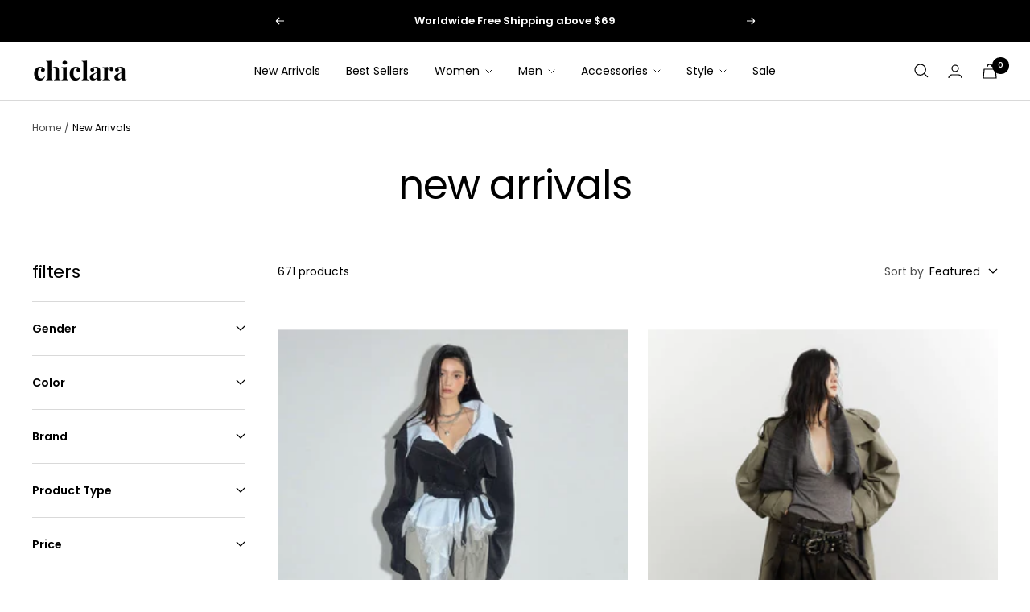

--- FILE ---
content_type: text/html; charset=utf-8
request_url: https://chiclara.com/collections/new-arrivals?page=3
body_size: 68655
content:
<!doctype html><html class="no-js" lang="en" dir="ltr">
  <head>
<meta name="viewport" content="width=device-width, initial-scale=1">

<!-- Hyperspeed:364029 -->
<!-- hs-shared_id:e5c4f634 -->



<script>window.HS_JS_OVERRIDES = [{"load_method":"ON_ACTION","match":"shopifycloud\/portable-wallets","pages":null},{"load_method":"ON_ACTION","match":"static.klaviyo.com","pages":null},{"load_method":"ON_ACTION","match":"shopifycloud\/shopify\/assets\/storefront\/load_feature","pages":null},{"load_method":"ON_ACTION","match":"smile.io","pages":null},{"load_method":"ON_ACTION","match":"crisp.chat","pages":null},{"load_method":"ON_ACTION","match":"loyalty.rivo.io","pages":null},{"load_method":"ON_ACTION","match":"\/checkouts\/internal\/preloads.js","pages":null},{"load_method":"ON_ACTION","match":"shopifycloud\/web-pixels-manager","pages":null},{"load_method":"ON_ACTION","match":"connect.facebook.net","pages":null},{"load_method":"ON_ACTION","match":"heatmap.com","pages":null},{"load_method":"ON_ACTION","match":"facebook.net","pages":null},{"load_method":"ON_ACTION","match":"trekkie","pages":null},{"load_method":"ON_ACTION","match":"googletagmanager","pages":null},{"load_method":"DEFER","match":"extensions\/01997f0f-6bc4-71db-90e9-c57c09a65599\/mai-pixel-13\/assets\/mai-theme.js","pages":["HOME","COLLECTIONS","PRODUCT","CART","OTHER"]},{"load_method":"ON_ACTION","match":"extensions\/0199ddbe-b5ed-768e-82ce-b82de4008d87\/omnisend-48\/assets\/omnisend-in-shop.js","pages":["HOME","COLLECTIONS","PRODUCT","CART","OTHER"]},{"load_method":"ON_ACTION","match":"extensions\/019a296c-853f-716c-b03f-536901599d24\/shopify-scrollbee-222\/assets\/scrollbee.js","pages":["HOME","COLLECTIONS","PRODUCT","CART","OTHER"]},{"load_method":"ON_ACTION","match":"extensions\/019a2abb-3c45-74ad-b060-2b95db12fc21\/zahara-71\/assets\/uncomplicated.common.min.js","pages":["HOME","COLLECTIONS","PRODUCT","CART","OTHER"]},{"load_method":"ON_ACTION","match":"extensions\/019a2c18-b1af-7cb0-9b8b-7645c7c5273e\/rebuy-232\/assets\/rebuy-extensions.js","pages":["HOME","COLLECTIONS","PRODUCT","CART","OTHER"]},{"load_method":"ON_ACTION","match":"extensions\/019a26a9-fb7e-792f-8791-2baa6b23fbe2\/smile-shopify-app-extensions-238\/assets\/smile-loader.js","pages":["HOME","COLLECTIONS","PRODUCT","CART","OTHER"]},{"load_method":"ON_ACTION","match":"extensions\/019a2bcf-c668-7966-a68f-6e5e58fa7ba0\/judgeme-extensions-166\/assets\/loader.js","pages":["HOME","COLLECTIONS","PRODUCT","CART","OTHER"]},{"load_method":"ON_ACTION","match":"extensions\/6da6ffdd-cf2b-4a18-80e5-578ff81399ca\/klarna-on-site-messaging-33\/assets\/index.js","pages":["HOME","COLLECTIONS","PRODUCT","CART","OTHER"]}];</script>
<script>!function(e,t){if("object"==typeof exports&&"object"==typeof module)module.exports=t();else if("function"==typeof define&&define.amd)define([],t);else{var n=t();for(var o in n)("object"==typeof exports?exports:e)[o]=n[o]}}(self,(()=>(()=>{"use strict";var e={};(e=>{"undefined"!=typeof Symbol&&Symbol.toStringTag&&Object.defineProperty(e,Symbol.toStringTag,{value:"Module"}),Object.defineProperty(e,"__esModule",{value:!0})})(e);const t="hyperscript/defer-load",n="ON_ACTION",o=["window.Station.Apps.Tabs",".replace('no-js', 'js')","onLoadStylesheet()","window.onpageshow","spratlyThemeSettings","lazysizes","window.MinimogSettings","onloadt4relcss","asyncLoad","_bstrLocale","window.PandectesSettings","window.Rivo.common","__engine_loaded"],s=window.HS_JS_OVERRIDES||[];function r(e,t){const n=!e||"string"!=typeof e,r=t&&t.hasAttribute("hs-ignore"),i=t&&t.innerHTML,c=t&&"application/ld+json"===t.getAttribute("type")||i&&o.some((e=>t.innerHTML.includes(e)));if(!t&&n||r||c)return null;{const n=s.find((n=>e&&e.includes(n.match)||i&&t.innerHTML.includes(n.match)));return n?function(e,t){let n=t;if(e.cdn){n=`https://cdn.hyperspeed.me/script/${t.replace(/^(http:\/\/|https:\/\/|\/\/)/,"")}`}return{load_method:e.load_method||"default",src:n}}(n,e):null}}window.HS_LOAD_ON_ACTION_SCRIPTS=window.HS_LOAD_ON_ACTION_SCRIPTS||[];const i=document.createElement,c={src:Object.getOwnPropertyDescriptor(HTMLScriptElement.prototype,"src"),type:Object.getOwnPropertyDescriptor(HTMLScriptElement.prototype,"type")},l=HTMLScriptElement.prototype.setAttribute,p=Symbol("hs-setting");function d(e,n){window.HS_LOAD_ON_ACTION_SCRIPTS.push([e,n]),e.type=t;const o=function(n){e.getAttribute("type")===t&&n.preventDefault(),e.removeEventListener("beforescriptexecute",o)};e.addEventListener("beforescriptexecute",o)}return document.createElement=function(...e){if("script"!==e[0].toLowerCase()||window.hsUnblocked)return i.apply(document,e);const o=i.apply(document,e);try{Object.defineProperties(o,{src:{...c.src,set(e){if(this[p])c.src.set.call(this,e);else{this[p]=!0;try{const o=r(e,null),s=o&&o.load_method===n,i=o?o.src:e;s&&c.type.set.call(this,t),c.src.set.call(this,i)}finally{this[p]=!1}}}},type:{...c.type,set(e){if(this[p])return void c.type.set.call(this,e);const s=r(o.src,null),i=s&&s.load_method===n;c.type.set.call(this,i?t:e)}}}),o.setAttribute=function(e,t){if("src"===e||"type"===e){if(this[p])return void c[e].set.call(this,t);this[p]=!0;try{this[e]=t}finally{this[p]=!1}}else l.call(this,e,t)}}catch(e){console.warn("HyperScripts: unable to prevent script execution for script src ",o.src,".\n",'A likely cause would be because you are using a third-party browser extension that monkey patches the "document.createElement" function.')}return o},window.hsScriptObserver=new MutationObserver((e=>{for(let o=0;o<e.length;o++){const{addedNodes:s}=e[o];for(let e=0;e<s.length;e++){const o=s[e];if(1===o.nodeType&&"SCRIPT"===o.tagName)if(o.type===t)d(o,null);else{const e=r(o.src,o);e&&e.load_method===n&&d(o,o.type===t?null:o.type)}}}})),window.hsScriptObserver.observe(document.documentElement,{childList:!0,subtree:!0}),e})()));</script>


<!-- Third party app optimization -->
<!-- Is an app not updating? Just click Rebuild Cache in Hyperspeed. -->
<!-- Or, stop deferring the app by clicking View Details on App Optimization in your Theme Optimization settings. -->
<script hs-ignore>(function(){var hsUrls=[{"load_method":"ON_ACTION","original_url":"https:\/\/app.kiwisizing.com\/web\/js\/dist\/kiwiSizing\/plugin\/SizingPlugin.prod.js?v=327\u0026shop=yoshiki-tech.myshopify.com","pages":["HOME","COLLECTIONS","PRODUCT","CART","OTHER"]},{"load_method":"ASYNC","original_url":"https:\/\/ecommplugins-trustboxsettings.trustpilot.com\/yoshiki-tech.myshopify.com.js?settings=1742723284648\u0026shop=yoshiki-tech.myshopify.com","pages":["HOME","COLLECTIONS","PRODUCT","CART","OTHER"]},{"load_method":"ON_ACTION","original_url":"https:\/\/ecommplugins-scripts.trustpilot.com\/v2.1\/js\/success.min.js?settings=eyJrZXkiOiJnMDVpN1VWejlCY3FkWHJLIiwicyI6InNrdSIsInQiOlsib3JkZXJzL2Z1bGZpbGxlZCJdLCJ2IjoiIiwiYSI6IiJ9\u0026shop=yoshiki-tech.myshopify.com","pages":["HOME","COLLECTIONS","PRODUCT","CART","OTHER"]},{"load_method":"ASYNC","original_url":"https:\/\/sdks.zalify.com\/pixel.js?wid=clnl5d39i1m5jia1ql59g6g91\u0026shop=yoshiki-tech.myshopify.com","pages":["HOME","COLLECTIONS","PRODUCT","CART","OTHER"]},{"load_method":"ON_ACTION","original_url":"https:\/\/ecommplugins-scripts.trustpilot.com\/v2.1\/js\/header.min.js?settings=eyJrZXkiOiJnMDVpN1VWejlCY3FkWHJLIiwicyI6InNrdSJ9\u0026shop=yoshiki-tech.myshopify.com","pages":["HOME","COLLECTIONS","PRODUCT","CART","OTHER"]},{"load_method":"ON_ACTION","original_url":"https:\/\/d1639lhkj5l89m.cloudfront.net\/js\/storefront\/uppromote.js?shop=yoshiki-tech.myshopify.com","pages":["HOME","COLLECTIONS","PRODUCT","CART","OTHER"]}];var insertBeforeBackup=Node.prototype.insertBefore;var currentPageType=getPageType();function getPageType(){var currentPage="collection";if(currentPage==='index'){return'HOME';}else if(currentPage==='collection'){return'COLLECTIONS';}else if(currentPage==='product'){return'PRODUCT';}else if(currentPage==='cart'){return'CART';}else{return'OTHER';}}
function isWhitelistedPage(script){return script.pages.includes(currentPageType);}
function getCachedScriptUrl(url){var result=(hsUrls||[]).find(function(el){var compareUrl=el.original_url;if(url.substring(0,6)==="https:"&&el.original_url.substring(0,2)==="//"){compareUrl="https:"+el.original_url;}
return url==compareUrl;});return result;}
function loadScript(scriptInfo){if(isWhitelistedPage(scriptInfo)){var s=document.createElement('script');s.type='text/javascript';s.async=true;s.src=scriptInfo.original_url;var x=document.getElementsByTagName('script')[0];insertBeforeBackup.apply(x.parentNode,[s,x]);}}
var userEvents={touch:["touchmove","touchend"],mouse:["mousemove","click","keydown","scroll"]};function isTouch(){var touchIdentifiers=" -webkit- -moz- -o- -ms- ".split(" ");if("ontouchstart"in window||window.DocumentTouch&&document instanceof DocumentTouch){return true;}
var query=["(",touchIdentifiers.join("touch-enabled),("),"hsterminal",")"].join("");return window.matchMedia(query).matches;}
var actionEvents=isTouch()?userEvents.touch:userEvents.mouse;function loadOnUserAction(){(hsUrls||[]).filter(function(url){return url.load_method==='ON_ACTION';}).forEach(function(scriptInfo){loadScript(scriptInfo)})
actionEvents.forEach(function(userEvent){document.removeEventListener(userEvent,loadOnUserAction);});}
Node.prototype.insertBefore=function(newNode,refNode){if(newNode.type!=="text/javascript"&&newNode.type!=="application/javascript"&&newNode.type!=="application/ecmascript"){return insertBeforeBackup.apply(this,arguments);}
var scriptInfo=getCachedScriptUrl(newNode.src);if(!scriptInfo){return insertBeforeBackup.apply(this,arguments);}
if(isWhitelistedPage(scriptInfo)&&scriptInfo.load_method!=='ON_ACTION'){var s=document.createElement('script');s.type='text/javascript';s.async=true;s.src=scriptInfo.original_url;insertBeforeBackup.apply(this,[s,refNode]);}}
document.addEventListener("DOMContentLoaded",function(){actionEvents.forEach(function(userEvent){document.addEventListener(userEvent,loadOnUserAction);});});})();</script>

<!-- instant.load -->
<script defer src="//chiclara.com/cdn/shop/t/154/assets/hs-instantload.min.js?v=106803949153345037901758684276"></script>

<!-- defer JS until action -->
<script async src="//chiclara.com/cdn/shop/t/154/assets/hs-script-loader.min.js?v=12968219469015325731758684276"></script>



 




<script>
window.KiwiSizing = window.KiwiSizing === undefined ? {} : window.KiwiSizing;
KiwiSizing.shop = "yoshiki-tech.myshopify.com";


</script>
    <meta charset="utf-8">
    
    <meta name="theme-color" content="#ffffff">

    
    

    
    

    
    

    <title>
      New Arrivals &ndash; Page 3
    </title><meta name="description" content="Discover the latest East Asian luxury fashion at Chiclara&#39;s New Arrivals. Shop premium women&#39;s and men&#39;s clothing featuring Gothic Burlesque corset dresses, mohair knit cardigans, designer denim, and contemporary outerwear. Explore exclusive collections from trending brands like EZEK, YADcrew, and JNYLON Studios. Find elegant evening wear, casual streetwear, and statement accessories with prices starting from $65.99. Free shipping on orders over $59. Contemporary Asian fashion meets luxury design with up to 30% off seasonal collections. Shop now and pay later with Klarna."><link rel="canonical" href="https://chiclara.com/collections/new-arrivals?page=3"><link rel="shortcut icon" href="//chiclara.com/cdn/shop/files/Favicon_40fed430-3d06-47ed-ab8e-0fd8b8de1345.png?crop=center&height=96&v=1697013967&width=96" type="image/png"><link rel="preconnect" href="https://cdn.shopify.com">
    <link rel="dns-prefetch" href="https://productreviews.shopifycdn.com">
    <link rel="dns-prefetch" href="https://www.google-analytics.com">

<link rel="preconnect" href="https://fonts.shopifycdn.com" crossorigin><link rel="preload" as="style" href="//chiclara.com/cdn/shop/t/154/assets/theme.css?v=13668101662716314361758684275">
    <link rel="preload" as="script" href="//chiclara.com/cdn/shop/t/154/assets/vendor.js?v=131531462768831974851758684276">
    <link rel="preload" as="script" href="//chiclara.com/cdn/shop/t/154/assets/theme.js?v=131633904845310814731758684275"><meta property="og:type" content="website">
  <meta property="og:title" content="New Arrivals"><meta property="og:image" content="http://chiclara.com/cdn/shop/files/Chiclara_logo_4eec174b-37e7-4f63-8544-1c42abcdf4c4.png?v=1738898036">
  <meta property="og:image:secure_url" content="https://chiclara.com/cdn/shop/files/Chiclara_logo_4eec174b-37e7-4f63-8544-1c42abcdf4c4.png?v=1738898036">
  <meta property="og:image:width" content="800">
  <meta property="og:image:height" content="300"><meta property="og:description" content="Discover the latest East Asian luxury fashion at Chiclara&#39;s New Arrivals. Shop premium women&#39;s and men&#39;s clothing featuring Gothic Burlesque corset dresses, mohair knit cardigans, designer denim, and contemporary outerwear. Explore exclusive collections from trending brands like EZEK, YADcrew, and JNYLON Studios. Find elegant evening wear, casual streetwear, and statement accessories with prices starting from $65.99. Free shipping on orders over $59. Contemporary Asian fashion meets luxury design with up to 30% off seasonal collections. Shop now and pay later with Klarna."><meta property="og:url" content="https://chiclara.com/collections/new-arrivals?page=3">
<meta property="og:site_name" content="chiclara"><meta name="twitter:card" content="summary"><meta name="twitter:title" content="New Arrivals">
  <meta
    name="twitter:description"
    content=""
  ><meta name="twitter:image" content="https://chiclara.com/cdn/shop/files/Chiclara_logo_4eec174b-37e7-4f63-8544-1c42abcdf4c4.png?crop=center&height=1200&v=1738898036&width=1200">
  <meta name="twitter:image:alt" content="">
    


  <script type="application/ld+json">
    {
      "@context": "https://schema.org",
      "@type": "BreadcrumbList",
  "itemListElement": [{
      "@type": "ListItem",
      "position": 1,
      "name": "Home",
      "item": "https://chiclara.com"
    },{
          "@type": "ListItem",
          "position": 2,
          "name": "New Arrivals",
          "item": "https://chiclara.com/collections/new-arrivals"
        }]
    }
  </script>


    <style>
  /* Typography (heading) */
  @font-face {
  font-family: Poppins;
  font-weight: 400;
  font-style: normal;
  font-display: swap;
  src: url("//chiclara.com/cdn/fonts/poppins/poppins_n4.0ba78fa5af9b0e1a374041b3ceaadf0a43b41362.woff2") format("woff2"),
       url("//chiclara.com/cdn/fonts/poppins/poppins_n4.214741a72ff2596839fc9760ee7a770386cf16ca.woff") format("woff");
}

@font-face {
  font-family: Poppins;
  font-weight: 400;
  font-style: italic;
  font-display: swap;
  src: url("//chiclara.com/cdn/fonts/poppins/poppins_i4.846ad1e22474f856bd6b81ba4585a60799a9f5d2.woff2") format("woff2"),
       url("//chiclara.com/cdn/fonts/poppins/poppins_i4.56b43284e8b52fc64c1fd271f289a39e8477e9ec.woff") format("woff");
}

/* Typography (body) */
  @font-face {
  font-family: Poppins;
  font-weight: 400;
  font-style: normal;
  font-display: swap;
  src: url("//chiclara.com/cdn/fonts/poppins/poppins_n4.0ba78fa5af9b0e1a374041b3ceaadf0a43b41362.woff2") format("woff2"),
       url("//chiclara.com/cdn/fonts/poppins/poppins_n4.214741a72ff2596839fc9760ee7a770386cf16ca.woff") format("woff");
}

@font-face {
  font-family: Poppins;
  font-weight: 400;
  font-style: italic;
  font-display: swap;
  src: url("//chiclara.com/cdn/fonts/poppins/poppins_i4.846ad1e22474f856bd6b81ba4585a60799a9f5d2.woff2") format("woff2"),
       url("//chiclara.com/cdn/fonts/poppins/poppins_i4.56b43284e8b52fc64c1fd271f289a39e8477e9ec.woff") format("woff");
}

@font-face {
  font-family: Poppins;
  font-weight: 600;
  font-style: normal;
  font-display: swap;
  src: url("//chiclara.com/cdn/fonts/poppins/poppins_n6.aa29d4918bc243723d56b59572e18228ed0786f6.woff2") format("woff2"),
       url("//chiclara.com/cdn/fonts/poppins/poppins_n6.5f815d845fe073750885d5b7e619ee00e8111208.woff") format("woff");
}

@font-face {
  font-family: Poppins;
  font-weight: 600;
  font-style: italic;
  font-display: swap;
  src: url("//chiclara.com/cdn/fonts/poppins/poppins_i6.bb8044d6203f492888d626dafda3c2999253e8e9.woff2") format("woff2"),
       url("//chiclara.com/cdn/fonts/poppins/poppins_i6.e233dec1a61b1e7dead9f920159eda42280a02c3.woff") format("woff");
}

:root {--heading-color: 0, 0, 0;
    --text-color: 0, 0, 0;
    --background: 255, 255, 255;
    --secondary-background: 244, 245, 245;
    --border-color: 217, 217, 217;
    --border-color-darker: 153, 153, 153;
    --success-color: 51, 164, 87;
    --success-background: 214, 237, 221;
    --error-color: 205, 33, 40;
    --error-background: 252, 239, 240;
    --primary-button-background: 0, 0, 0;
    --primary-button-text-color: 255, 255, 255;
    --secondary-button-background: 0, 0, 0;
    --secondary-button-text-color: 255, 255, 255;
    --product-star-rating: 232, 181, 50;
    --product-on-sale-accent: 0, 0, 0;
    --product-on-sale-background: 0, 0, 0;
    --product-on-sale-text-color: 255, 255, 255;
    --product-sold-out-accent: 167, 36, 52;
    --product-custom-label-background: 77, 42, 147;
    --product-custom-label-text-color: 255, 255, 255;
    --product-custom-label-2-background: 0, 43, 155;
    --product-custom-label-2-text-color: 255, 255, 255;
    --product-low-stock-text-color: 167, 36, 52;
    --product-in-stock-text-color: 44, 121, 98;
    --loading-bar-background: 0, 0, 0;

    /* We duplicate some "base" colors as root colors, which is useful to use on drawer elements or popover without. Those should not be overridden to avoid issues */
    --root-heading-color: 0, 0, 0;
    --root-text-color: 0, 0, 0;
    --root-background: 255, 255, 255;
    --root-border-color: 217, 217, 217;
    --root-primary-button-background: 0, 0, 0;
    --root-primary-button-text-color: 255, 255, 255;

    --base-font-size: 14px;
    --heading-font-family: Poppins, sans-serif;
    --heading-font-weight: 400;
    --heading-font-style: normal;
    --heading-text-transform: lowercase;
    --text-font-family: Poppins, sans-serif;
    --text-font-weight: 400;
    --text-font-style: normal;
    --text-font-bold-weight: 600;

    /* Typography (font size) */
    --heading-xxsmall-font-size: 10px;
    --heading-xsmall-font-size: 10px;
    --heading-small-font-size: 11px;
    --heading-large-font-size: 32px;
    --heading-h1-font-size: 32px;
    --heading-h2-font-size: 28px;
    --heading-h3-font-size: 26px;
    --heading-h4-font-size: 22px;
    --heading-h5-font-size: 18px;
    --heading-h6-font-size: 16px;

    /* Control the look and feel of the theme by changing radius of various elements */
    --button-border-radius: 0px;
    --block-border-radius: 8px;
    --block-border-radius-reduced: 4px;
    --color-swatch-border-radius: var(--button-border-radius);

    /* Button size */
    --button-height: 45px;
    --button-small-height: 36px;
    --button-tiny-height: 28px;

    /* Form related */
    --form-input-field-height: 45px;
    --form-input-gap: 16px;
    --form-submit-margin: 24px;

    /* Product listing related variables */
    --product-list-block-spacing: 32px;

    /* Video related */
    --play-button-background: 255, 255, 255;
    --play-button-arrow: 255, 255, 255;

    /* RTL support */
    --transform-logical-flip: 1;
    --transform-origin-start: left;
    --transform-origin-end: right;

    /* Control the look and feel of the product form by changing vertical spacing */
    --product-form-vertical-spacing: 12px;

    /* Multi line truncation */
    --multi-line-truncation: 2;

    /* Custom shadow */
    --box-shadow-small: 0 1px 3px 0 rgb(0 0 0 / 0.1), 0 1px 2px -1px rgb(0 0 0 / 0.1);
    --box-shadow-medium: 0 4px 6px -1px rgb(0 0 0 / 0.1), 0 2px 4px -2px rgb(0 0 0 / 0.1);
    --box-shadow-large: 0 10px 15px -3px rgb(0 0 0 / 0.1), 0 4px 6px -4px rgb(0 0 0 / 0.1);
    --box-shadow-small-reduced: 0 1px 2px 0 rgb(0 0 0 / 0.05);
    --box-shadow-medium-reduced: 0 1px 3px 0 rgb(0 0 0 / 0.1), 0 1px 2px -1px rgb(0 0 0 / 0.1);
    --box-shadow-large-reduced: 0 1px 3px 0 rgb(0 0 0 / 0.1), 0 1px 2px -1px rgb(0 0 0 / 0.1);

    /* Other */
    --zoom-cursor-svg-url: url(//chiclara.com/cdn/shop/t/154/assets/zoom-cursor.svg?v=45138299897787872651758684275);
    --arrow-right-svg-url: url(//chiclara.com/cdn/shop/t/154/assets/arrow-right.svg?v=97849760757376037701758684276);
    --arrow-left-svg-url: url(//chiclara.com/cdn/shop/t/154/assets/arrow-left.svg?v=82125927414853424301758684276);
    --product-bundle-border-color: var(--border-color);
    --product-video-player-icon: #FF0000;

    /* Some useful variables that we can reuse in our CSS. Some explanation are needed for some of them:
       - container-max-width-minus-gutters: represents the container max width without the edge gutters
       - container-outer-width: considering the screen width, represent all the space outside the container
       - container-outer-margin: same as container-outer-width but get set to 0 inside a container
       - container-inner-width: the effective space inside the container (minus gutters)
       - grid-column-width: represents the width of a single column of the grid
       - vertical-breather: this is a variable that defines the global "spacing" between sections, and inside the section
                            to create some "breath" and minimum spacing
     */
    --container-max-width: 1600px;
    --container-gutter: 24px;
    --container-max-width-minus-gutters: calc(var(--container-max-width) - (var(--container-gutter)) * 2);
    --container-outer-width: max(calc((100vw - var(--container-max-width-minus-gutters)) / 2), var(--container-gutter));
    --container-outer-margin: var(--container-outer-width);
    --container-inner-width: calc(100vw - var(--container-outer-width) * 2);

    --grid-column-count: 10;
    --grid-gap: 24px;
    --grid-column-width: calc((100vw - var(--container-outer-width) * 2 - var(--grid-gap) * (var(--grid-column-count) - 1)) / var(--grid-column-count));

    --vertical-breather: 28px;
    --vertical-breather-tight: 28px;

    /* Shopify related variables */
    --payment-terms-background-color: #ffffff;
  }

  @media screen and (min-width: 741px) {
    :root {
      --container-gutter: 40px;
      --grid-column-count: 20;
      --vertical-breather: 40px;
      --vertical-breather-tight: 40px;

      /* Typography (font size) */
      --heading-xsmall-font-size: 11px;
      --heading-small-font-size: 12px;
      --heading-large-font-size: 48px;
      --heading-h1-font-size: 48px;
      --heading-h2-font-size: 36px;
      --heading-h3-font-size: 30px;
      --heading-h4-font-size: 22px;
      --heading-h5-font-size: 18px;
      --heading-h6-font-size: 16px;

      /* Form related */
      --form-submit-margin: 32px;
    }
  }

  @media screen and (min-width: 1200px) {
    :root {
      --vertical-breather: 48px;
      --vertical-breather-tight: 48px;
      --product-list-block-spacing: 48px;

      /* Typography */
      --heading-large-font-size: 58px;
      --heading-h1-font-size: 50px;
      --heading-h2-font-size: 44px;
      --heading-h3-font-size: 32px;
      --heading-h4-font-size: 26px;
      --heading-h5-font-size: 22px;
      --heading-h6-font-size: 16px;
    }
  }

  @media screen and (min-width: 1600px) {
    :root {
      --vertical-breather: 48px;
      --vertical-breather-tight: 48px;
    }
  }
</style>

    <script>
  // This allows to expose several variables to the global scope, to be used in scripts
  window.themeVariables = {
    settings: {
      direction: "ltr",
      pageType: "collection",
      cartCount: 0,
      moneyFormat: "\u003cspan class=money\u003e\u003cspan class=trans-money\u003e${{amount}}\u003c\/span\u003e\u003c\/span\u003e",
      moneyWithCurrencyFormat: "\u003cspan class=money\u003e\u003cspan class=trans-money\u003e${{amount}} USD\u003c\/span\u003e\u003c\/span\u003e",
      showVendor: true,
      discountMode: "saving",
      currencyCodeEnabled: false,
      cartType: "page",
      cartCurrency: "USD",
      mobileZoomFactor: 2.5
    },

    routes: {
      host: "chiclara.com",
      rootUrl: "\/",
      rootUrlWithoutSlash: '',
      cartUrl: "\/cart",
      cartAddUrl: "\/cart\/add",
      cartChangeUrl: "\/cart\/change",
      searchUrl: "\/search",
      predictiveSearchUrl: "\/search\/suggest",
      productRecommendationsUrl: "\/recommendations\/products"
    },

    strings: {
      accessibilityDelete: "Delete",
      accessibilityClose: "Close",
      collectionSoldOut: "Sold out",
      collectionDiscount: "Save @savings@",
      productSalePrice: "Sale price",
      productRegularPrice: "Regular price",
      productFormUnavailable: "Unavailable",
      productFormSoldOut: "Sold out",
      productFormPreOrder: "Pre-order",
      productFormAddToCart: "+ Add to cart",
      searchNoResults: "No results could be found.",
      searchNewSearch: "New search",
      searchProducts: "Products",
      searchArticles: "Journal",
      searchPages: "Pages",
      searchCollections: "Collections",
      cartViewCart: "View cart",
      cartItemAdded: "Item added to your cart!",
      cartItemAddedShort: "Added to your cart!",
      cartAddOrderNote: "Add order note",
      cartEditOrderNote: "Edit order note",
      shippingEstimatorNoResults: "Sorry, we do not ship to your address.",
      shippingEstimatorOneResult: "There is one shipping rate for your address:",
      shippingEstimatorMultipleResults: "There are several shipping rates for your address:",
      shippingEstimatorError: "One or more error occurred while retrieving shipping rates:"
    },

    libs: {
      flickity: "\/\/chiclara.com\/cdn\/shop\/t\/154\/assets\/flickity.js?v=176646718982628074891758684276",
      photoswipe: "\/\/chiclara.com\/cdn\/shop\/t\/154\/assets\/photoswipe.js?v=132268647426145925301758684276",
      qrCode: "\/\/chiclara.com\/cdn\/shopifycloud\/storefront\/assets\/themes_support\/vendor\/qrcode-3f2b403b.js"
    },

    breakpoints: {
      phone: 'screen and (max-width: 740px)',
      tablet: 'screen and (min-width: 741px) and (max-width: 999px)',
      tabletAndUp: 'screen and (min-width: 741px)',
      pocket: 'screen and (max-width: 999px)',
      lap: 'screen and (min-width: 1000px) and (max-width: 1199px)',
      lapAndUp: 'screen and (min-width: 1000px)',
      desktop: 'screen and (min-width: 1200px)',
      wide: 'screen and (min-width: 1400px)'
    }
  };

  window.addEventListener('pageshow', async () => {
    const cartContent = await (await fetch(`${window.themeVariables.routes.cartUrl}.js`, {cache: 'reload'})).json();
    document.documentElement.dispatchEvent(new CustomEvent('cart:refresh', {detail: {cart: cartContent}}));
  });

  if ('noModule' in HTMLScriptElement.prototype) {
    // Old browsers (like IE) that does not support module will be considered as if not executing JS at all
    document.documentElement.className = document.documentElement.className.replace('no-js', 'js');

    requestAnimationFrame(() => {
      const viewportHeight = (window.visualViewport ? window.visualViewport.height : document.documentElement.clientHeight);
      document.documentElement.style.setProperty('--window-height',viewportHeight + 'px');
    });
  }</script>


    <link rel="stylesheet" href="//chiclara.com/cdn/shop/t/154/assets/theme.css?v=13668101662716314361758684275">

    <script src="//chiclara.com/cdn/shop/t/154/assets/vendor.js?v=131531462768831974851758684276" defer></script>
    <script src="//chiclara.com/cdn/shop/t/154/assets/theme.js?v=131633904845310814731758684275" defer></script>
    <script defer src="//chiclara.com/cdn/shop/t/154/assets/custom.js?v=162642263646596619251758684276"></script><script>window.performance && window.performance.mark && window.performance.mark('shopify.content_for_header.start');</script><meta name="google-site-verification" content="QRSIGsHgmjKu-w-meWUpn4_E7X6acPsUsqgE9345Ugg">
<meta id="shopify-digital-wallet" name="shopify-digital-wallet" content="/57107415215/digital_wallets/dialog">
<meta name="shopify-checkout-api-token" content="bc94aef3d6d425838a09bc5d28243bd2">
<meta id="in-context-paypal-metadata" data-shop-id="57107415215" data-venmo-supported="true" data-environment="production" data-locale="en_US" data-paypal-v4="true" data-currency="USD">
<link rel="alternate" type="application/atom+xml" title="Feed" href="/collections/new-arrivals.atom" />
<link rel="prev" href="/collections/new-arrivals?page=2">
<link rel="next" href="/collections/new-arrivals?page=4">
<link rel="alternate" hreflang="x-default" href="https://chiclara.com/collections/new-arrivals?page=3">
<link rel="alternate" hreflang="en" href="https://chiclara.com/collections/new-arrivals?page=3">
<link rel="alternate" hreflang="fr" href="https://chiclara.com/fr/collections/new-arrivals?page=3">
<link rel="alternate" hreflang="es" href="https://chiclara.com/es/collections/new-arrivals?page=3">
<link rel="alternate" hreflang="ja" href="https://chiclara.com/ja/collections/new-arrivals?page=3">
<link rel="alternate" hreflang="de" href="https://chiclara.com/de/collections/new-arrivals?page=3">
<link rel="alternate" hreflang="ko" href="https://chiclara.com/ko/collections/new-arrivals?page=3">
<link rel="alternate" type="application/json+oembed" href="https://chiclara.com/collections/new-arrivals.oembed?page=3">
<script async="async" src="/checkouts/internal/preloads.js?locale=en-US"></script>
<script id="shopify-features" type="application/json">{"accessToken":"bc94aef3d6d425838a09bc5d28243bd2","betas":["rich-media-storefront-analytics"],"domain":"chiclara.com","predictiveSearch":true,"shopId":57107415215,"locale":"en"}</script>
<script>var Shopify = Shopify || {};
Shopify.shop = "yoshiki-tech.myshopify.com";
Shopify.locale = "en";
Shopify.currency = {"active":"USD","rate":"1.0"};
Shopify.country = "US";
Shopify.theme = {"name":"[Hyperspeed][v9] Avada Speed V1 Base of Zalify ...","id":146423185583,"schema_name":"Zalify","schema_version":"1.11.0","theme_store_id":null,"role":"main"};
Shopify.theme.handle = "null";
Shopify.theme.style = {"id":null,"handle":null};
Shopify.cdnHost = "chiclara.com/cdn";
Shopify.routes = Shopify.routes || {};
Shopify.routes.root = "/";</script>
<script type="module">!function(o){(o.Shopify=o.Shopify||{}).modules=!0}(window);</script>
<script>!function(o){function n(){var o=[];function n(){o.push(Array.prototype.slice.apply(arguments))}return n.q=o,n}var t=o.Shopify=o.Shopify||{};t.loadFeatures=n(),t.autoloadFeatures=n()}(window);</script>
<script id="shop-js-analytics" type="application/json">{"pageType":"collection"}</script>
<script defer="defer" async type="module" src="//chiclara.com/cdn/shopifycloud/shop-js/modules/v2/client.init-shop-cart-sync_C5BV16lS.en.esm.js"></script>
<script defer="defer" async type="module" src="//chiclara.com/cdn/shopifycloud/shop-js/modules/v2/chunk.common_CygWptCX.esm.js"></script>
<script type="module">
  await import("//chiclara.com/cdn/shopifycloud/shop-js/modules/v2/client.init-shop-cart-sync_C5BV16lS.en.esm.js");
await import("//chiclara.com/cdn/shopifycloud/shop-js/modules/v2/chunk.common_CygWptCX.esm.js");

  window.Shopify.SignInWithShop?.initShopCartSync?.({"fedCMEnabled":true,"windoidEnabled":true});

</script>
<script>(function() {
  var isLoaded = false;
  function asyncLoad() {
    if (isLoaded) return;
    isLoaded = true;
    var urls = ["https:\/\/app.kiwisizing.com\/web\/js\/dist\/kiwiSizing\/plugin\/SizingPlugin.prod.js?v=330\u0026shop=yoshiki-tech.myshopify.com","https:\/\/sdks.zalify.com\/pixel.js?wid=clnl5d39i1m5jia1ql59g6g91\u0026shop=yoshiki-tech.myshopify.com","https:\/\/d1639lhkj5l89m.cloudfront.net\/js\/storefront\/uppromote.js?shop=yoshiki-tech.myshopify.com","https:\/\/ecommplugins-scripts.trustpilot.com\/v2.1\/js\/header.min.js?settings=eyJrZXkiOiJnMDVpN1VWejlCY3FkWHJLIiwicyI6InNrdSJ9\u0026shop=yoshiki-tech.myshopify.com","https:\/\/ecommplugins-scripts.trustpilot.com\/v2.1\/js\/success.min.js?settings=eyJrZXkiOiJnMDVpN1VWejlCY3FkWHJLIiwicyI6InNrdSIsInQiOlsib3JkZXJzL2Z1bGZpbGxlZCJdLCJ2IjoiIiwiYSI6IiJ9\u0026shop=yoshiki-tech.myshopify.com","https:\/\/ecommplugins-trustboxsettings.trustpilot.com\/yoshiki-tech.myshopify.com.js?settings=1742723284648\u0026shop=yoshiki-tech.myshopify.com"];
    for (var i = 0; i < urls.length; i++) {
      var s = document.createElement('script');
      s.type = 'text/javascript';
      s.async = true;
      s.src = urls[i];
      var x = document.getElementsByTagName('script')[0];
      x.parentNode.insertBefore(s, x);
    }
  };
  if(window.attachEvent) {
    window.attachEvent('onload', asyncLoad);
  } else {
    window.addEventListener('load', asyncLoad, false);
  }
})();</script>
<script id="__st">var __st={"a":57107415215,"offset":-28800,"reqid":"21e04fae-7189-4484-9ddd-873a45ef0aec-1768760298","pageurl":"chiclara.com\/collections\/new-arrivals?page=3","u":"c89a0f55caa9","p":"collection","rtyp":"collection","rid":316661661871};</script>
<script>window.ShopifyPaypalV4VisibilityTracking = true;</script>
<script id="form-persister">!function(){'use strict';const t='contact',e='new_comment',n=[[t,t],['blogs',e],['comments',e],[t,'customer']],o='password',r='form_key',c=['recaptcha-v3-token','g-recaptcha-response','h-captcha-response',o],s=()=>{try{return window.sessionStorage}catch{return}},i='__shopify_v',u=t=>t.elements[r],a=function(){const t=[...n].map((([t,e])=>`form[action*='/${t}']:not([data-nocaptcha='true']) input[name='form_type'][value='${e}']`)).join(',');var e;return e=t,()=>e?[...document.querySelectorAll(e)].map((t=>t.form)):[]}();function m(t){const e=u(t);a().includes(t)&&(!e||!e.value)&&function(t){try{if(!s())return;!function(t){const e=s();if(!e)return;const n=u(t);if(!n)return;const o=n.value;o&&e.removeItem(o)}(t);const e=Array.from(Array(32),(()=>Math.random().toString(36)[2])).join('');!function(t,e){u(t)||t.append(Object.assign(document.createElement('input'),{type:'hidden',name:r})),t.elements[r].value=e}(t,e),function(t,e){const n=s();if(!n)return;const r=[...t.querySelectorAll(`input[type='${o}']`)].map((({name:t})=>t)),u=[...c,...r],a={};for(const[o,c]of new FormData(t).entries())u.includes(o)||(a[o]=c);n.setItem(e,JSON.stringify({[i]:1,action:t.action,data:a}))}(t,e)}catch(e){console.error('failed to persist form',e)}}(t)}const f=t=>{if('true'===t.dataset.persistBound)return;const e=function(t,e){const n=function(t){return'function'==typeof t.submit?t.submit:HTMLFormElement.prototype.submit}(t).bind(t);return function(){let t;return()=>{t||(t=!0,(()=>{try{e(),n()}catch(t){(t=>{console.error('form submit failed',t)})(t)}})(),setTimeout((()=>t=!1),250))}}()}(t,(()=>{m(t)}));!function(t,e){if('function'==typeof t.submit&&'function'==typeof e)try{t.submit=e}catch{}}(t,e),t.addEventListener('submit',(t=>{t.preventDefault(),e()})),t.dataset.persistBound='true'};!function(){function t(t){const e=(t=>{const e=t.target;return e instanceof HTMLFormElement?e:e&&e.form})(t);e&&m(e)}document.addEventListener('submit',t),document.addEventListener('DOMContentLoaded',(()=>{const e=a();for(const t of e)f(t);var n;n=document.body,new window.MutationObserver((t=>{for(const e of t)if('childList'===e.type&&e.addedNodes.length)for(const t of e.addedNodes)1===t.nodeType&&'FORM'===t.tagName&&a().includes(t)&&f(t)})).observe(n,{childList:!0,subtree:!0,attributes:!1}),document.removeEventListener('submit',t)}))}()}();</script>
<script integrity="sha256-4kQ18oKyAcykRKYeNunJcIwy7WH5gtpwJnB7kiuLZ1E=" data-source-attribution="shopify.loadfeatures" defer="defer" src="//chiclara.com/cdn/shopifycloud/storefront/assets/storefront/load_feature-a0a9edcb.js" crossorigin="anonymous"></script>
<script data-source-attribution="shopify.dynamic_checkout.dynamic.init">var Shopify=Shopify||{};Shopify.PaymentButton=Shopify.PaymentButton||{isStorefrontPortableWallets:!0,init:function(){window.Shopify.PaymentButton.init=function(){};var t=document.createElement("script");t.src="https://chiclara.com/cdn/shopifycloud/portable-wallets/latest/portable-wallets.en.js",t.type="module",document.head.appendChild(t)}};
</script>
<script data-source-attribution="shopify.dynamic_checkout.buyer_consent">
  function portableWalletsHideBuyerConsent(e){var t=document.getElementById("shopify-buyer-consent"),n=document.getElementById("shopify-subscription-policy-button");t&&n&&(t.classList.add("hidden"),t.setAttribute("aria-hidden","true"),n.removeEventListener("click",e))}function portableWalletsShowBuyerConsent(e){var t=document.getElementById("shopify-buyer-consent"),n=document.getElementById("shopify-subscription-policy-button");t&&n&&(t.classList.remove("hidden"),t.removeAttribute("aria-hidden"),n.addEventListener("click",e))}window.Shopify?.PaymentButton&&(window.Shopify.PaymentButton.hideBuyerConsent=portableWalletsHideBuyerConsent,window.Shopify.PaymentButton.showBuyerConsent=portableWalletsShowBuyerConsent);
</script>
<script data-source-attribution="shopify.dynamic_checkout.cart.bootstrap">document.addEventListener("DOMContentLoaded",(function(){function t(){return document.querySelector("shopify-accelerated-checkout-cart, shopify-accelerated-checkout")}if(t())Shopify.PaymentButton.init();else{new MutationObserver((function(e,n){t()&&(Shopify.PaymentButton.init(),n.disconnect())})).observe(document.body,{childList:!0,subtree:!0})}}));
</script>
<link id="shopify-accelerated-checkout-styles" rel="stylesheet" media="screen" href="https://chiclara.com/cdn/shopifycloud/portable-wallets/latest/accelerated-checkout-backwards-compat.css" crossorigin="anonymous">
<style id="shopify-accelerated-checkout-cart">
        #shopify-buyer-consent {
  margin-top: 1em;
  display: inline-block;
  width: 100%;
}

#shopify-buyer-consent.hidden {
  display: none;
}

#shopify-subscription-policy-button {
  background: none;
  border: none;
  padding: 0;
  text-decoration: underline;
  font-size: inherit;
  cursor: pointer;
}

#shopify-subscription-policy-button::before {
  box-shadow: none;
}

      </style>

<script>window.performance && window.performance.mark && window.performance.mark('shopify.content_for_header.end');</script><script>
    
    
    
    
    
    var gsf_conversion_data = {page_type : 'category', event : 'view_item_list', data : {product_data : [{variant_id : 46272684884143, product_id : 8418179449007, name : "Midnight Lace Asymmetric Hybrid Blazer", price : "147.00", currency : "USD", sku : "", brand : "JNYLON STUDIOS", variant : "Dark Gray / S", category : "Home &gt; Women &gt; Outerwear &gt; Coats &amp; Jackets", quantity : "199" }, {variant_id : 46272937066671, product_id : 8418238726319, name : "Shadow Veil Wide Camo Trousers", price : "115.90", currency : "USD", sku : "", brand : "JNYLON STUDIOS", variant : "S / Military Green", category : "Home &gt; Women &gt; Bottoms &gt; Wide-Leg Pants", quantity : "200" }, {variant_id : 46272939131055, product_id : 8418239840431, name : "Twilight Cascade Layered Ruffle Top", price : "110.90", currency : "USD", sku : "", brand : "JNYLON STUDIOS", variant : "Dark Gray / S", category : "Home &gt; Women &gt; Tops &gt; Blouses", quantity : "199" }, {variant_id : 46273274511535, product_id : 8418410758319, name : "Silver Halo Pleated Swing Shirt", price : "137.00", currency : "USD", sku : "", brand : "JNYLON STUDIOS", variant : "Dark Gray / S", category : "Home &gt; Women &gt; Tops &gt; T-Shirts", quantity : "200" }], total_price :"510.80", shop_currency : "USD", collection_id : "316661661871", collection_name : "New Arrivals" }};
    
</script>
<style type='text/css'>
  .baCountry{width:30px;height:20px;display:inline-block;vertical-align:middle;margin-right:6px;background-size:30px!important;border-radius:4px;background-repeat:no-repeat}
  .baCountry-traditional .baCountry{background-image:url(https://cdn.shopify.com/s/files/1/0194/1736/6592/t/1/assets/ba-flags.png?=14261939516959647149);height:19px!important}
  .baCountry-modern .baCountry{background-image:url(https://cdn.shopify.com/s/files/1/0194/1736/6592/t/1/assets/ba-flags.png?=14261939516959647149)}
  .baCountry-NO-FLAG{background-position:0 0}.baCountry-AD{background-position:0 -20px}.baCountry-AED{background-position:0 -40px}.baCountry-AFN{background-position:0 -60px}.baCountry-AG{background-position:0 -80px}.baCountry-AI{background-position:0 -100px}.baCountry-ALL{background-position:0 -120px}.baCountry-AMD{background-position:0 -140px}.baCountry-AOA{background-position:0 -160px}.baCountry-ARS{background-position:0 -180px}.baCountry-AS{background-position:0 -200px}.baCountry-AT{background-position:0 -220px}.baCountry-AUD{background-position:0 -240px}.baCountry-AWG{background-position:0 -260px}.baCountry-AZN{background-position:0 -280px}.baCountry-BAM{background-position:0 -300px}.baCountry-BBD{background-position:0 -320px}.baCountry-BDT{background-position:0 -340px}.baCountry-BE{background-position:0 -360px}.baCountry-BF{background-position:0 -380px}.baCountry-BGN{background-position:0 -400px}.baCountry-BHD{background-position:0 -420px}.baCountry-BIF{background-position:0 -440px}.baCountry-BJ{background-position:0 -460px}.baCountry-BMD{background-position:0 -480px}.baCountry-BND{background-position:0 -500px}.baCountry-BOB{background-position:0 -520px}.baCountry-BRL{background-position:0 -540px}.baCountry-BSD{background-position:0 -560px}.baCountry-BTN{background-position:0 -580px}.baCountry-BWP{background-position:0 -600px}.baCountry-BYN{background-position:0 -620px}.baCountry-BZD{background-position:0 -640px}.baCountry-CAD{background-position:0 -660px}.baCountry-CC{background-position:0 -680px}.baCountry-CDF{background-position:0 -700px}.baCountry-CG{background-position:0 -720px}.baCountry-CHF{background-position:0 -740px}.baCountry-CI{background-position:0 -760px}.baCountry-CK{background-position:0 -780px}.baCountry-CLP{background-position:0 -800px}.baCountry-CM{background-position:0 -820px}.baCountry-CNY{background-position:0 -840px}.baCountry-COP{background-position:0 -860px}.baCountry-CRC{background-position:0 -880px}.baCountry-CU{background-position:0 -900px}.baCountry-CX{background-position:0 -920px}.baCountry-CY{background-position:0 -940px}.baCountry-CZK{background-position:0 -960px}.baCountry-DE{background-position:0 -980px}.baCountry-DJF{background-position:0 -1000px}.baCountry-DKK{background-position:0 -1020px}.baCountry-DM{background-position:0 -1040px}.baCountry-DOP{background-position:0 -1060px}.baCountry-DZD{background-position:0 -1080px}.baCountry-EC{background-position:0 -1100px}.baCountry-EE{background-position:0 -1120px}.baCountry-EGP{background-position:0 -1140px}.baCountry-ER{background-position:0 -1160px}.baCountry-ES{background-position:0 -1180px}.baCountry-ETB{background-position:0 -1200px}.baCountry-EUR{background-position:0 -1220px}.baCountry-FI{background-position:0 -1240px}.baCountry-FJD{background-position:0 -1260px}.baCountry-FKP{background-position:0 -1280px}.baCountry-FO{background-position:0 -1300px}.baCountry-FR{background-position:0 -1320px}.baCountry-GA{background-position:0 -1340px}.baCountry-GBP{background-position:0 -1360px}.baCountry-GD{background-position:0 -1380px}.baCountry-GEL{background-position:0 -1400px}.baCountry-GHS{background-position:0 -1420px}.baCountry-GIP{background-position:0 -1440px}.baCountry-GL{background-position:0 -1460px}.baCountry-GMD{background-position:0 -1480px}.baCountry-GNF{background-position:0 -1500px}.baCountry-GQ{background-position:0 -1520px}.baCountry-GR{background-position:0 -1540px}.baCountry-GTQ{background-position:0 -1560px}.baCountry-GU{background-position:0 -1580px}.baCountry-GW{background-position:0 -1600px}.baCountry-HKD{background-position:0 -1620px}.baCountry-HNL{background-position:0 -1640px}.baCountry-HRK{background-position:0 -1660px}.baCountry-HTG{background-position:0 -1680px}.baCountry-HUF{background-position:0 -1700px}.baCountry-IDR{background-position:0 -1720px}.baCountry-IE{background-position:0 -1740px}.baCountry-ILS{background-position:0 -1760px}.baCountry-INR{background-position:0 -1780px}.baCountry-IO{background-position:0 -1800px}.baCountry-IQD{background-position:0 -1820px}.baCountry-IRR{background-position:0 -1840px}.baCountry-ISK{background-position:0 -1860px}.baCountry-IT{background-position:0 -1880px}.baCountry-JMD{background-position:0 -1900px}.baCountry-JOD{background-position:0 -1920px}.baCountry-JPY{background-position:0 -1940px}.baCountry-KES{background-position:0 -1960px}.baCountry-KGS{background-position:0 -1980px}.baCountry-KHR{background-position:0 -2000px}.baCountry-KI{background-position:0 -2020px}.baCountry-KMF{background-position:0 -2040px}.baCountry-KN{background-position:0 -2060px}.baCountry-KP{background-position:0 -2080px}.baCountry-KRW{background-position:0 -2100px}.baCountry-KWD{background-position:0 -2120px}.baCountry-KYD{background-position:0 -2140px}.baCountry-KZT{background-position:0 -2160px}.baCountry-LBP{background-position:0 -2180px}.baCountry-LI{background-position:0 -2200px}.baCountry-LKR{background-position:0 -2220px}.baCountry-LRD{background-position:0 -2240px}.baCountry-LSL{background-position:0 -2260px}.baCountry-LT{background-position:0 -2280px}.baCountry-LU{background-position:0 -2300px}.baCountry-LV{background-position:0 -2320px}.baCountry-LYD{background-position:0 -2340px}.baCountry-MAD{background-position:0 -2360px}.baCountry-MC{background-position:0 -2380px}.baCountry-MDL{background-position:0 -2400px}.baCountry-ME{background-position:0 -2420px}.baCountry-MGA{background-position:0 -2440px}.baCountry-MKD{background-position:0 -2460px}.baCountry-ML{background-position:0 -2480px}.baCountry-MMK{background-position:0 -2500px}.baCountry-MN{background-position:0 -2520px}.baCountry-MOP{background-position:0 -2540px}.baCountry-MQ{background-position:0 -2560px}.baCountry-MR{background-position:0 -2580px}.baCountry-MS{background-position:0 -2600px}.baCountry-MT{background-position:0 -2620px}.baCountry-MUR{background-position:0 -2640px}.baCountry-MVR{background-position:0 -2660px}.baCountry-MWK{background-position:0 -2680px}.baCountry-MXN{background-position:0 -2700px}.baCountry-MYR{background-position:0 -2720px}.baCountry-MZN{background-position:0 -2740px}.baCountry-NAD{background-position:0 -2760px}.baCountry-NE{background-position:0 -2780px}.baCountry-NF{background-position:0 -2800px}.baCountry-NG{background-position:0 -2820px}.baCountry-NIO{background-position:0 -2840px}.baCountry-NL{background-position:0 -2860px}.baCountry-NOK{background-position:0 -2880px}.baCountry-NPR{background-position:0 -2900px}.baCountry-NR{background-position:0 -2920px}.baCountry-NU{background-position:0 -2940px}.baCountry-NZD{background-position:0 -2960px}.baCountry-OMR{background-position:0 -2980px}.baCountry-PAB{background-position:0 -3000px}.baCountry-PEN{background-position:0 -3020px}.baCountry-PGK{background-position:0 -3040px}.baCountry-PHP{background-position:0 -3060px}.baCountry-PKR{background-position:0 -3080px}.baCountry-PLN{background-position:0 -3100px}.baCountry-PR{background-position:0 -3120px}.baCountry-PS{background-position:0 -3140px}.baCountry-PT{background-position:0 -3160px}.baCountry-PW{background-position:0 -3180px}.baCountry-QAR{background-position:0 -3200px}.baCountry-RON{background-position:0 -3220px}.baCountry-RSD{background-position:0 -3240px}.baCountry-RUB{background-position:0 -3260px}.baCountry-RWF{background-position:0 -3280px}.baCountry-SAR{background-position:0 -3300px}.baCountry-SBD{background-position:0 -3320px}.baCountry-SCR{background-position:0 -3340px}.baCountry-SDG{background-position:0 -3360px}.baCountry-SEK{background-position:0 -3380px}.baCountry-SGD{background-position:0 -3400px}.baCountry-SI{background-position:0 -3420px}.baCountry-SK{background-position:0 -3440px}.baCountry-SLL{background-position:0 -3460px}.baCountry-SM{background-position:0 -3480px}.baCountry-SN{background-position:0 -3500px}.baCountry-SO{background-position:0 -3520px}.baCountry-SRD{background-position:0 -3540px}.baCountry-SSP{background-position:0 -3560px}.baCountry-STD{background-position:0 -3580px}.baCountry-SV{background-position:0 -3600px}.baCountry-SYP{background-position:0 -3620px}.baCountry-SZL{background-position:0 -3640px}.baCountry-TC{background-position:0 -3660px}.baCountry-TD{background-position:0 -3680px}.baCountry-TG{background-position:0 -3700px}.baCountry-THB{background-position:0 -3720px}.baCountry-TJS{background-position:0 -3740px}.baCountry-TK{background-position:0 -3760px}.baCountry-TMT{background-position:0 -3780px}.baCountry-TND{background-position:0 -3800px}.baCountry-TOP{background-position:0 -3820px}.baCountry-TRY{background-position:0 -3840px}.baCountry-TTD{background-position:0 -3860px}.baCountry-TWD{background-position:0 -3880px}.baCountry-TZS{background-position:0 -3900px}.baCountry-UAH{background-position:0 -3920px}.baCountry-UGX{background-position:0 -3940px}.baCountry-USD{background-position:0 -3960px}.baCountry-UYU{background-position:0 -3980px}.baCountry-UZS{background-position:0 -4000px}.baCountry-VEF{background-position:0 -4020px}.baCountry-VG{background-position:0 -4040px}.baCountry-VI{background-position:0 -4060px}.baCountry-VND{background-position:0 -4080px}.baCountry-VUV{background-position:0 -4100px}.baCountry-WST{background-position:0 -4120px}.baCountry-XAF{background-position:0 -4140px}.baCountry-XPF{background-position:0 -4160px}.baCountry-YER{background-position:0 -4180px}.baCountry-ZAR{background-position:0 -4200px}.baCountry-ZM{background-position:0 -4220px}.baCountry-ZW{background-position:0 -4240px}
  .bacurr-checkoutNotice{margin: 3px 10px 0 10px;left: 0;right: 0;text-align: center;}
  @media (min-width:750px) {.bacurr-checkoutNotice{position: absolute;}}
</style>

<script>
    window.baCurr = window.baCurr || {};
    window.baCurr.config = {}; window.baCurr.rePeat = function () {};
    Object.assign(window.baCurr.config, {
      "enabled":true,
      "manual_placement":"",
      "night_time":false,
      "round_by_default":true,
      "display_position":"bottom_left",
      "display_position_type":"floating",
      "custom_code":{"css":""},
      "flag_type":"countryandmoney",
      "flag_design":"modern",
      "round_style":"roundToDecimal",
      "round_dec":"",
      "chosen_cur":[{"USD":"US Dollar (USD)"},{"EUR":"Euro (EUR)"},{"GBP":"British Pound (GBP)"},{"CAD":"Canadian Dollar (CAD)"},{"JPY":"Japanese Yen (JPY)"},{"KRW":"South Korean Won (KRW)"},{"SGD":"Singapore Dollar (SGD)"},{"CHF":"Swiss Franc (CHF)"},{"AED":"United Arab Emirates Dirham (AED)"},{"AUD":"Australian Dollar (AUD)"}],
      "desktop_visible":true,
      "mob_visible":true,
      "money_mouse_show":false,
      "textColor":"#1e1e1e",
      "flag_theme":"default",
      "selector_hover_hex":"#ffffff",
      "lightning":false,
      "mob_manual_placement":"",
      "mob_placement":"bottom_left",
      "mob_placement_type":"floating",
      "moneyWithCurrencyFormat":false,
      "ui_style":"default",
      "user_curr":"",
      "auto_loc":true,
      "auto_pref":false,
      "selector_bg_hex":"#ffffff",
      "selector_border_type":"boxShadow",
      "cart_alert_bg_hex":"#ffffff",
      "cart_alert_note":"Please note that while product prices are displayed in your local currency for convenience, all transactions will be processed in US dollars (USD) at checkout.

",
      "cart_alert_state":true,
      "cart_alert_font_hex":"#1e1e1e"
    },{
      money_format: "\u003cspan class=money\u003e\u003cspan class=trans-money\u003e${{amount}}\u003c\/span\u003e\u003c\/span\u003e",
      money_with_currency_format: "\u003cspan class=money\u003e\u003cspan class=trans-money\u003e${{amount}} USD\u003c\/span\u003e\u003c\/span\u003e",
      user_curr: "USD"
    });
    window.baCurr.config.multi_curr = [];
    
    window.baCurr.config.final_currency = "USD" || '';
    window.baCurr.config.multi_curr = "USD".split(',') || '';

    (function(window, document) {"use strict";
      function onload(){
        function insertPopupMessageJs(){
          var head = document.getElementsByTagName('head')[0];
          var script = document.createElement('script');
          script.src = ('https:' == document.location.protocol ? 'https://' : 'http://') + 'currency.boosterapps.com/preview_curr.js';
          script.type = 'text/javascript';
          head.appendChild(script);
        }

        if(document.location.search.indexOf("preview_cur=1") > -1){
          setTimeout(function(){
            window.currency_preview_result = document.getElementById("baCurrSelector").length > 0 ? 'success' : 'error';
            insertPopupMessageJs();
          }, 1000);
        }
      }

      var head = document.getElementsByTagName('head')[0];
      var script = document.createElement('script');
      script.src = ('https:' == document.location.protocol ? 'https://' : 'http://') + "";
      script.type = 'text/javascript';
      script.onload = script.onreadystatechange = function() {
      if (script.readyState) {
        if (script.readyState === 'complete' || script.readyState === 'loaded') {
          script.onreadystatechange = null;
            onload();
          }
        }
        else {
          onload();
        }
      };
      head.appendChild(script);

    }(window, document));
</script>


<style>
  .shopify-payment-button__more-options {
    display: none !important;
  }
  .ts-switcher-btn--embedded-header-mobile{
    margin-right: 6px !important;
  }
</style>
  <style>
  .ts-switcher-btn--embedded-header-mobile{
    margin-right: 10px !important;
  }
  #ts-switcher.ts-switcher-btn--embedded-header-mobile,
  #ts-switcher.ts-switcher-btn:hover,
  #ts-switcher.ts-switcher-btn.ts-dropdown-btn__open{
    box-shadow: unset !important;
    background: unset !important;
    border: unset !important;
  }
</style>
<!-- BEGIN app block: shopify://apps/triplewhale/blocks/triple_pixel_snippet/483d496b-3f1a-4609-aea7-8eee3b6b7a2a --><link rel='preconnect dns-prefetch' href='https://api.config-security.com/' crossorigin />
<link rel='preconnect dns-prefetch' href='https://conf.config-security.com/' crossorigin />
<script>
/* >> TriplePixel :: start*/
window.TriplePixelData={TripleName:"yoshiki-tech.myshopify.com",ver:"2.16",plat:"SHOPIFY",isHeadless:false,src:'SHOPIFY_EXT',product:{id:"",name:``,price:"",variant:""},search:"",collection:"316661661871",cart:"page",template:"collection",curr:"USD" || "USD"},function(W,H,A,L,E,_,B,N){function O(U,T,P,H,R){void 0===R&&(R=!1),H=new XMLHttpRequest,P?(H.open("POST",U,!0),H.setRequestHeader("Content-Type","text/plain")):H.open("GET",U,!0),H.send(JSON.stringify(P||{})),H.onreadystatechange=function(){4===H.readyState&&200===H.status?(R=H.responseText,U.includes("/first")?eval(R):P||(N[B]=R)):(299<H.status||H.status<200)&&T&&!R&&(R=!0,O(U,T-1,P))}}if(N=window,!N[H+"sn"]){N[H+"sn"]=1,L=function(){return Date.now().toString(36)+"_"+Math.random().toString(36)};try{A.setItem(H,1+(0|A.getItem(H)||0)),(E=JSON.parse(A.getItem(H+"U")||"[]")).push({u:location.href,r:document.referrer,t:Date.now(),id:L()}),A.setItem(H+"U",JSON.stringify(E))}catch(e){}var i,m,p;A.getItem('"!nC`')||(_=A,A=N,A[H]||(E=A[H]=function(t,e,i){return void 0===i&&(i=[]),"State"==t?E.s:(W=L(),(E._q=E._q||[]).push([W,t,e].concat(i)),W)},E.s="Installed",E._q=[],E.ch=W,B="configSecurityConfModel",N[B]=1,O("https://conf.config-security.com/model",5),i=L(),m=A[atob("c2NyZWVu")],_.setItem("di_pmt_wt",i),p={id:i,action:"profile",avatar:_.getItem("auth-security_rand_salt_"),time:m[atob("d2lkdGg=")]+":"+m[atob("aGVpZ2h0")],host:A.TriplePixelData.TripleName,plat:A.TriplePixelData.plat,url:window.location.href.slice(0,500),ref:document.referrer,ver:A.TriplePixelData.ver},O("https://api.config-security.com/event",5,p),O("https://api.config-security.com/first?host=".concat(p.host,"&plat=").concat(p.plat),5)))}}("","TriplePixel",localStorage);
/* << TriplePixel :: end*/
</script>



<!-- END app block --><!-- BEGIN app block: shopify://apps/mai-ai-agents-for-google-ads/blocks/pixel/28b4f891-1d91-46b7-92d9-c9e322712c4c --><!-- 这里是你的自定义脚本 -->
<!-- END app block --><!-- BEGIN app block: shopify://apps/klaviyo-email-marketing-sms/blocks/klaviyo-onsite-embed/2632fe16-c075-4321-a88b-50b567f42507 -->












  <script async src="https://static.klaviyo.com/onsite/js/VQGewe/klaviyo.js?company_id=VQGewe"></script>
  <script>!function(){if(!window.klaviyo){window._klOnsite=window._klOnsite||[];try{window.klaviyo=new Proxy({},{get:function(n,i){return"push"===i?function(){var n;(n=window._klOnsite).push.apply(n,arguments)}:function(){for(var n=arguments.length,o=new Array(n),w=0;w<n;w++)o[w]=arguments[w];var t="function"==typeof o[o.length-1]?o.pop():void 0,e=new Promise((function(n){window._klOnsite.push([i].concat(o,[function(i){t&&t(i),n(i)}]))}));return e}}})}catch(n){window.klaviyo=window.klaviyo||[],window.klaviyo.push=function(){var n;(n=window._klOnsite).push.apply(n,arguments)}}}}();</script>

  




  <script>
    window.klaviyoReviewsProductDesignMode = false
  </script>







<!-- END app block --><!-- BEGIN app block: shopify://apps/aimerce-first-party-pixel/blocks/c-track-embed/51cbda5a-dbfc-4e7b-8d12-c9e90363dcd7 --><!-- END app block --><!-- BEGIN app block: shopify://apps/judge-me-reviews/blocks/judgeme_core/61ccd3b1-a9f2-4160-9fe9-4fec8413e5d8 --><!-- Start of Judge.me Core -->






<link rel="dns-prefetch" href="https://cdnwidget.judge.me">
<link rel="dns-prefetch" href="https://cdn.judge.me">
<link rel="dns-prefetch" href="https://cdn1.judge.me">
<link rel="dns-prefetch" href="https://api.judge.me">

<script data-cfasync='false' class='jdgm-settings-script'>window.jdgmSettings={"pagination":5,"disable_web_reviews":true,"badge_no_review_text":"No reviews","badge_n_reviews_text":"{{ average_rating_1_decimal }}  ({{ n }} Reviews)","badge_star_color":"#ffcf2a","hide_badge_preview_if_no_reviews":true,"badge_hide_text":false,"enforce_center_preview_badge":false,"widget_title":"Customer Reviews","widget_open_form_text":"Write a review","widget_close_form_text":"Cancel review","widget_refresh_page_text":"Refresh page","widget_summary_text":"Based on {{ number_of_reviews }} review/reviews","widget_no_review_text":"Be the first to write a review","widget_name_field_text":"Display name","widget_verified_name_field_text":"Verified Name (public)","widget_name_placeholder_text":"Display name","widget_required_field_error_text":"This field is required.","widget_email_field_text":"Email address","widget_verified_email_field_text":"Verified Email (private, can not be edited)","widget_email_placeholder_text":"Your email address","widget_email_field_error_text":"Please enter a valid email address.","widget_rating_field_text":"Rating","widget_review_title_field_text":"Review Title","widget_review_title_placeholder_text":"Give your review a title","widget_review_body_field_text":"Review content","widget_review_body_placeholder_text":"Start writing here...","widget_pictures_field_text":"Picture/Video (optional)","widget_submit_review_text":"Submit Review","widget_submit_verified_review_text":"Submit Verified Review","widget_submit_success_msg_with_auto_publish":"Thank you! Please refresh the page in a few moments to see your review. You can remove or edit your review by logging into \u003ca href='https://judge.me/login' target='_blank' rel='nofollow noopener'\u003eJudge.me\u003c/a\u003e","widget_submit_success_msg_no_auto_publish":"Thank you! Your review will be published as soon as it is approved by the shop admin. You can remove or edit your review by logging into \u003ca href='https://judge.me/login' target='_blank' rel='nofollow noopener'\u003eJudge.me\u003c/a\u003e","widget_show_default_reviews_out_of_total_text":"Showing {{ n_reviews_shown }} out of {{ n_reviews }} reviews.","widget_show_all_link_text":"Show all","widget_show_less_link_text":"Show less","widget_author_said_text":"{{ reviewer_name }} said:","widget_days_text":"{{ n }} days ago","widget_weeks_text":"{{ n }} week/weeks ago","widget_months_text":"{{ n }} month/months ago","widget_years_text":"{{ n }} year/years ago","widget_yesterday_text":"Yesterday","widget_today_text":"Today","widget_replied_text":"\u003e\u003e {{ shop_name }} replied:","widget_read_more_text":"Read more","widget_reviewer_name_as_initial":"last_initial","widget_rating_filter_color":"","widget_rating_filter_see_all_text":"See all reviews","widget_sorting_most_recent_text":"Most Recent","widget_sorting_highest_rating_text":"Highest Rating","widget_sorting_lowest_rating_text":"Lowest Rating","widget_sorting_with_pictures_text":"Only Pictures","widget_sorting_most_helpful_text":"Most Helpful","widget_open_question_form_text":"Ask a question","widget_reviews_subtab_text":"Reviews","widget_questions_subtab_text":"Questions","widget_question_label_text":"Question","widget_answer_label_text":"Answer","widget_question_placeholder_text":"Write your question here","widget_submit_question_text":"Submit Question","widget_question_submit_success_text":"Thank you for your question! We will notify you once it gets answered.","widget_star_color":"#ffcf2a","verified_badge_text":"Verified","verified_badge_bg_color":"","verified_badge_text_color":"","verified_badge_placement":"left-of-reviewer-name","widget_review_max_height":2,"widget_hide_border":false,"widget_social_share":false,"widget_thumb":false,"widget_review_location_show":false,"widget_location_format":"country_iso_code","all_reviews_include_out_of_store_products":true,"all_reviews_out_of_store_text":"(out of store)","all_reviews_pagination":100,"all_reviews_product_name_prefix_text":"about","enable_review_pictures":true,"enable_question_anwser":false,"widget_theme":"leex","review_date_format":"mm/dd/yyyy","default_sort_method":"pictures-first","widget_product_reviews_subtab_text":"Product Reviews","widget_shop_reviews_subtab_text":"Shop Reviews","widget_other_products_reviews_text":"Reviews for other products","widget_store_reviews_subtab_text":"Store reviews","widget_no_store_reviews_text":"This store hasn't received any reviews yet","widget_web_restriction_product_reviews_text":"This product hasn't received any reviews yet","widget_no_items_text":"No items found","widget_show_more_text":"Show more","widget_write_a_store_review_text":"Write a Store Review","widget_other_languages_heading":"Reviews in Other Languages","widget_translate_review_text":"Translate review to {{ language }}","widget_translating_review_text":"Translating...","widget_show_original_translation_text":"Show original ({{ language }})","widget_translate_review_failed_text":"Review couldn't be translated.","widget_translate_review_retry_text":"Retry","widget_translate_review_try_again_later_text":"Try again later","show_product_url_for_grouped_product":false,"widget_sorting_pictures_first_text":"Pictures First","show_pictures_on_all_rev_page_mobile":false,"show_pictures_on_all_rev_page_desktop":false,"floating_tab_hide_mobile_install_preference":false,"floating_tab_button_name":"★ Reviews","floating_tab_title":"Let customers speak for us","floating_tab_button_color":"","floating_tab_button_background_color":"","floating_tab_url":"","floating_tab_url_enabled":false,"floating_tab_tab_style":"text","all_reviews_text_badge_text":"Customers rate us {{ shop.metafields.judgeme.all_reviews_rating | round: 1 }}/5 based on {{ shop.metafields.judgeme.all_reviews_count }} reviews.","all_reviews_text_badge_text_branded_style":"{{ shop.metafields.judgeme.all_reviews_rating | round: 1 }} out of 5 stars based on {{ shop.metafields.judgeme.all_reviews_count }} reviews","is_all_reviews_text_badge_a_link":false,"show_stars_for_all_reviews_text_badge":false,"all_reviews_text_badge_url":"","all_reviews_text_style":"text","all_reviews_text_color_style":"judgeme_brand_color","all_reviews_text_color":"#108474","all_reviews_text_show_jm_brand":true,"featured_carousel_show_header":true,"featured_carousel_title":"Let customers speak for us","testimonials_carousel_title":"Customers are saying","videos_carousel_title":"Real customer stories","cards_carousel_title":"Customers are saying","featured_carousel_count_text":"from {{ n }} reviews","featured_carousel_add_link_to_all_reviews_page":false,"featured_carousel_url":"","featured_carousel_show_images":true,"featured_carousel_autoslide_interval":5,"featured_carousel_arrows_on_the_sides":false,"featured_carousel_height":250,"featured_carousel_width":80,"featured_carousel_image_size":0,"featured_carousel_image_height":250,"featured_carousel_arrow_color":"#eeeeee","verified_count_badge_style":"vintage","verified_count_badge_orientation":"horizontal","verified_count_badge_color_style":"judgeme_brand_color","verified_count_badge_color":"#108474","is_verified_count_badge_a_link":false,"verified_count_badge_url":"","verified_count_badge_show_jm_brand":true,"widget_rating_preset_default":5,"widget_first_sub_tab":"product-reviews","widget_show_histogram":true,"widget_histogram_use_custom_color":false,"widget_pagination_use_custom_color":false,"widget_star_use_custom_color":true,"widget_verified_badge_use_custom_color":false,"widget_write_review_use_custom_color":false,"picture_reminder_submit_button":"Upload Pictures","enable_review_videos":true,"mute_video_by_default":true,"widget_sorting_videos_first_text":"Videos First","widget_review_pending_text":"Pending","featured_carousel_items_for_large_screen":3,"social_share_options_order":"Facebook,Twitter","remove_microdata_snippet":true,"disable_json_ld":false,"enable_json_ld_products":false,"preview_badge_show_question_text":false,"preview_badge_no_question_text":"No questions","preview_badge_n_question_text":"{{ number_of_questions }} question/questions","qa_badge_show_icon":false,"qa_badge_position":"same-row","remove_judgeme_branding":true,"widget_add_search_bar":false,"widget_search_bar_placeholder":"Search","widget_sorting_verified_only_text":"Verified only","featured_carousel_theme":"default","featured_carousel_show_rating":true,"featured_carousel_show_title":true,"featured_carousel_show_body":true,"featured_carousel_show_date":false,"featured_carousel_show_reviewer":true,"featured_carousel_show_product":false,"featured_carousel_header_background_color":"#108474","featured_carousel_header_text_color":"#ffffff","featured_carousel_name_product_separator":"reviewed","featured_carousel_full_star_background":"#108474","featured_carousel_empty_star_background":"#dadada","featured_carousel_vertical_theme_background":"#f9fafb","featured_carousel_verified_badge_enable":false,"featured_carousel_verified_badge_color":"#108474","featured_carousel_border_style":"round","featured_carousel_review_line_length_limit":3,"featured_carousel_more_reviews_button_text":"Read more reviews","featured_carousel_view_product_button_text":"View product","all_reviews_page_load_reviews_on":"scroll","all_reviews_page_load_more_text":"Load More Reviews","disable_fb_tab_reviews":false,"enable_ajax_cdn_cache":false,"widget_public_name_text":"displayed publicly like","default_reviewer_name":"John Smith","default_reviewer_name_has_non_latin":true,"widget_reviewer_anonymous":"Anonymous","medals_widget_title":"Judge.me Review Medals","medals_widget_background_color":"#f9fafb","medals_widget_position":"footer_all_pages","medals_widget_border_color":"#f9fafb","medals_widget_verified_text_position":"left","medals_widget_use_monochromatic_version":false,"medals_widget_elements_color":"#108474","show_reviewer_avatar":false,"widget_invalid_yt_video_url_error_text":"Not a YouTube video URL","widget_max_length_field_error_text":"Please enter no more than {0} characters.","widget_show_country_flag":false,"widget_show_collected_via_shop_app":true,"widget_verified_by_shop_badge_style":"light","widget_verified_by_shop_text":"Verified by Shop","widget_show_photo_gallery":true,"widget_load_with_code_splitting":true,"widget_ugc_install_preference":false,"widget_ugc_title":"Made by us, Shared by you","widget_ugc_subtitle":"Tag us to see your picture featured in our page","widget_ugc_arrows_color":"#ffffff","widget_ugc_primary_button_text":"Buy Now","widget_ugc_primary_button_background_color":"#108474","widget_ugc_primary_button_text_color":"#ffffff","widget_ugc_primary_button_border_width":"0","widget_ugc_primary_button_border_style":"none","widget_ugc_primary_button_border_color":"#108474","widget_ugc_primary_button_border_radius":"25","widget_ugc_secondary_button_text":"Load More","widget_ugc_secondary_button_background_color":"#ffffff","widget_ugc_secondary_button_text_color":"#108474","widget_ugc_secondary_button_border_width":"2","widget_ugc_secondary_button_border_style":"solid","widget_ugc_secondary_button_border_color":"#108474","widget_ugc_secondary_button_border_radius":"25","widget_ugc_reviews_button_text":"View Reviews","widget_ugc_reviews_button_background_color":"#ffffff","widget_ugc_reviews_button_text_color":"#108474","widget_ugc_reviews_button_border_width":"2","widget_ugc_reviews_button_border_style":"solid","widget_ugc_reviews_button_border_color":"#108474","widget_ugc_reviews_button_border_radius":"25","widget_ugc_reviews_button_link_to":"judgeme-reviews-page","widget_ugc_show_post_date":true,"widget_ugc_max_width":"800","widget_rating_metafield_value_type":true,"widget_primary_color":"#131212","widget_enable_secondary_color":false,"widget_secondary_color":"#edf5f5","widget_summary_average_rating_text":"{{ average_rating }} out of 5","widget_media_grid_title":"Customer photos \u0026 videos","widget_media_grid_see_more_text":"See more","widget_round_style":true,"widget_show_product_medals":false,"widget_verified_by_judgeme_text":"Verified by Judge.me","widget_show_store_medals":true,"widget_verified_by_judgeme_text_in_store_medals":"Verified by Judge.me","widget_media_field_exceed_quantity_message":"Sorry, we can only accept {{ max_media }} for one review.","widget_media_field_exceed_limit_message":"{{ file_name }} is too large, please select a {{ media_type }} less than {{ size_limit }}MB.","widget_review_submitted_text":"Review Submitted!","widget_question_submitted_text":"Question Submitted!","widget_close_form_text_question":"Cancel","widget_write_your_answer_here_text":"Write your answer here","widget_enabled_branded_link":true,"widget_show_collected_by_judgeme":true,"widget_reviewer_name_color":"","widget_write_review_text_color":"","widget_write_review_bg_color":"","widget_collected_by_judgeme_text":"collected by Judge.me","widget_pagination_type":"load_more","widget_load_more_text":"Load More","widget_load_more_color":"#108474","widget_full_review_text":"Full Review","widget_read_more_reviews_text":"Read More Reviews","widget_read_questions_text":"Read Questions","widget_questions_and_answers_text":"Questions \u0026 Answers","widget_verified_by_text":"Verified by","widget_verified_text":"Verified","widget_number_of_reviews_text":"{{ number_of_reviews }} reviews","widget_back_button_text":"Back","widget_next_button_text":"Next","widget_custom_forms_filter_button":"Filters","custom_forms_style":"horizontal","widget_show_review_information":false,"how_reviews_are_collected":"How reviews are collected?","widget_show_review_keywords":false,"widget_gdpr_statement":"How we use your data: We'll only contact you about the review you left, and only if necessary. By submitting your review, you agree to Judge.me's \u003ca href='https://judge.me/terms' target='_blank' rel='nofollow noopener'\u003eterms\u003c/a\u003e, \u003ca href='https://judge.me/privacy' target='_blank' rel='nofollow noopener'\u003eprivacy\u003c/a\u003e and \u003ca href='https://judge.me/content-policy' target='_blank' rel='nofollow noopener'\u003econtent\u003c/a\u003e policies.","widget_multilingual_sorting_enabled":false,"widget_translate_review_content_enabled":false,"widget_translate_review_content_method":"manual","popup_widget_review_selection":"automatically_with_pictures","popup_widget_round_border_style":true,"popup_widget_show_title":true,"popup_widget_show_body":true,"popup_widget_show_reviewer":false,"popup_widget_show_product":true,"popup_widget_show_pictures":true,"popup_widget_use_review_picture":true,"popup_widget_show_on_home_page":true,"popup_widget_show_on_product_page":true,"popup_widget_show_on_collection_page":true,"popup_widget_show_on_cart_page":true,"popup_widget_position":"bottom_left","popup_widget_first_review_delay":5,"popup_widget_duration":5,"popup_widget_interval":5,"popup_widget_review_count":5,"popup_widget_hide_on_mobile":true,"review_snippet_widget_round_border_style":true,"review_snippet_widget_card_color":"#FFFFFF","review_snippet_widget_slider_arrows_background_color":"#FFFFFF","review_snippet_widget_slider_arrows_color":"#000000","review_snippet_widget_star_color":"#108474","show_product_variant":false,"all_reviews_product_variant_label_text":"Variant: ","widget_show_verified_branding":false,"widget_ai_summary_title":"Customers say","widget_ai_summary_disclaimer":"AI-powered review summary based on recent customer reviews","widget_show_ai_summary":false,"widget_show_ai_summary_bg":false,"widget_show_review_title_input":true,"redirect_reviewers_invited_via_email":"review_widget","request_store_review_after_product_review":false,"request_review_other_products_in_order":false,"review_form_color_scheme":"default","review_form_corner_style":"square","review_form_star_color":{},"review_form_text_color":"#333333","review_form_background_color":"#ffffff","review_form_field_background_color":"#fafafa","review_form_button_color":{},"review_form_button_text_color":"#ffffff","review_form_modal_overlay_color":"#000000","review_content_screen_title_text":"How would you rate this product?","review_content_introduction_text":"We would love it if you would share a bit about your experience.","store_review_form_title_text":"How would you rate this store?","store_review_form_introduction_text":"We would love it if you would share a bit about your experience.","show_review_guidance_text":true,"one_star_review_guidance_text":"Poor","five_star_review_guidance_text":"Great","customer_information_screen_title_text":"About you","customer_information_introduction_text":"Please tell us more about you.","custom_questions_screen_title_text":"Your experience in more detail","custom_questions_introduction_text":"Here are a few questions to help us understand more about your experience.","review_submitted_screen_title_text":"Thanks for your review!","review_submitted_screen_thank_you_text":"We are processing it and it will appear on the store soon.","review_submitted_screen_email_verification_text":"Please confirm your email by clicking the link we just sent you. This helps us keep reviews authentic.","review_submitted_request_store_review_text":"Would you like to share your experience of shopping with us?","review_submitted_review_other_products_text":"Would you like to review these products?","store_review_screen_title_text":"Would you like to share your experience of shopping with us?","store_review_introduction_text":"We value your feedback and use it to improve. Please share any thoughts or suggestions you have.","reviewer_media_screen_title_picture_text":"Share a picture","reviewer_media_introduction_picture_text":"Upload a photo to support your review.","reviewer_media_screen_title_video_text":"Share a video","reviewer_media_introduction_video_text":"Upload a video to support your review.","reviewer_media_screen_title_picture_or_video_text":"Share a picture or video","reviewer_media_introduction_picture_or_video_text":"Upload a photo or video to support your review.","reviewer_media_youtube_url_text":"Paste your Youtube URL here","advanced_settings_next_step_button_text":"Next","advanced_settings_close_review_button_text":"Close","modal_write_review_flow":false,"write_review_flow_required_text":"Required","write_review_flow_privacy_message_text":"We respect your privacy.","write_review_flow_anonymous_text":"Post review as anonymous","write_review_flow_visibility_text":"This won't be visible to other customers.","write_review_flow_multiple_selection_help_text":"Select as many as you like","write_review_flow_single_selection_help_text":"Select one option","write_review_flow_required_field_error_text":"This field is required","write_review_flow_invalid_email_error_text":"Please enter a valid email address","write_review_flow_max_length_error_text":"Max. {{ max_length }} characters.","write_review_flow_media_upload_text":"\u003cb\u003eClick to upload\u003c/b\u003e or drag and drop","write_review_flow_gdpr_statement":"We'll only contact you about your review if necessary. By submitting your review, you agree to our \u003ca href='https://judge.me/terms' target='_blank' rel='nofollow noopener'\u003eterms and conditions\u003c/a\u003e and \u003ca href='https://judge.me/privacy' target='_blank' rel='nofollow noopener'\u003eprivacy policy\u003c/a\u003e.","rating_only_reviews_enabled":false,"show_negative_reviews_help_screen":false,"new_review_flow_help_screen_rating_threshold":3,"negative_review_resolution_screen_title_text":"Tell us more","negative_review_resolution_text":"Your experience matters to us. If there were issues with your purchase, we're here to help. Feel free to reach out to us, we'd love the opportunity to make things right.","negative_review_resolution_button_text":"Contact us","negative_review_resolution_proceed_with_review_text":"Leave a review","negative_review_resolution_subject":"Issue with purchase from {{ shop_name }}.{{ order_name }}","preview_badge_collection_page_install_status":false,"widget_review_custom_css":"","preview_badge_custom_css":"","preview_badge_stars_count":"5-stars","featured_carousel_custom_css":"","floating_tab_custom_css":"","all_reviews_widget_custom_css":"","medals_widget_custom_css":"","verified_badge_custom_css":"","all_reviews_text_custom_css":"","transparency_badges_collected_via_store_invite":false,"transparency_badges_from_another_provider":false,"transparency_badges_collected_from_store_visitor":false,"transparency_badges_collected_by_verified_review_provider":false,"transparency_badges_earned_reward":false,"transparency_badges_collected_via_store_invite_text":"Review collected via store invitation","transparency_badges_from_another_provider_text":"Review collected from another provider","transparency_badges_collected_from_store_visitor_text":"Review collected from a store visitor","transparency_badges_written_in_google_text":"Review written in Google","transparency_badges_written_in_etsy_text":"Review written in Etsy","transparency_badges_written_in_shop_app_text":"Review written in Shop App","transparency_badges_earned_reward_text":"Review earned a reward for future purchase","product_review_widget_per_page":9,"widget_store_review_label_text":"Review about the store","checkout_comment_extension_title_on_product_page":"Customer Comments","checkout_comment_extension_num_latest_comment_show":5,"checkout_comment_extension_format":"name_and_timestamp","checkout_comment_customer_name":"last_initial","checkout_comment_comment_notification":true,"preview_badge_collection_page_install_preference":false,"preview_badge_home_page_install_preference":false,"preview_badge_product_page_install_preference":false,"review_widget_install_preference":"","review_carousel_install_preference":false,"floating_reviews_tab_install_preference":"none","verified_reviews_count_badge_install_preference":false,"all_reviews_text_install_preference":false,"review_widget_best_location":false,"judgeme_medals_install_preference":false,"review_widget_revamp_enabled":false,"review_widget_qna_enabled":false,"review_widget_header_theme":"minimal","review_widget_widget_title_enabled":true,"review_widget_header_text_size":"medium","review_widget_header_text_weight":"regular","review_widget_average_rating_style":"compact","review_widget_bar_chart_enabled":true,"review_widget_bar_chart_type":"numbers","review_widget_bar_chart_style":"standard","review_widget_expanded_media_gallery_enabled":false,"review_widget_reviews_section_theme":"standard","review_widget_image_style":"thumbnails","review_widget_review_image_ratio":"square","review_widget_stars_size":"medium","review_widget_verified_badge":"standard_text","review_widget_review_title_text_size":"medium","review_widget_review_text_size":"medium","review_widget_review_text_length":"medium","review_widget_number_of_columns_desktop":3,"review_widget_carousel_transition_speed":5,"review_widget_custom_questions_answers_display":"always","review_widget_button_text_color":"#FFFFFF","review_widget_text_color":"#000000","review_widget_lighter_text_color":"#7B7B7B","review_widget_corner_styling":"soft","review_widget_review_word_singular":"review","review_widget_review_word_plural":"reviews","review_widget_voting_label":"Helpful?","review_widget_shop_reply_label":"Reply from {{ shop_name }}:","review_widget_filters_title":"Filters","qna_widget_question_word_singular":"Question","qna_widget_question_word_plural":"Questions","qna_widget_answer_reply_label":"Answer from {{ answerer_name }}:","qna_content_screen_title_text":"Ask a question about this product","qna_widget_question_required_field_error_text":"Please enter your question.","qna_widget_flow_gdpr_statement":"We'll only contact you about your question if necessary. By submitting your question, you agree to our \u003ca href='https://judge.me/terms' target='_blank' rel='nofollow noopener'\u003eterms and conditions\u003c/a\u003e and \u003ca href='https://judge.me/privacy' target='_blank' rel='nofollow noopener'\u003eprivacy policy\u003c/a\u003e.","qna_widget_question_submitted_text":"Thanks for your question!","qna_widget_close_form_text_question":"Close","qna_widget_question_submit_success_text":"We’ll notify you by email when your question is answered.","all_reviews_widget_v2025_enabled":false,"all_reviews_widget_v2025_header_theme":"default","all_reviews_widget_v2025_widget_title_enabled":true,"all_reviews_widget_v2025_header_text_size":"medium","all_reviews_widget_v2025_header_text_weight":"regular","all_reviews_widget_v2025_average_rating_style":"compact","all_reviews_widget_v2025_bar_chart_enabled":true,"all_reviews_widget_v2025_bar_chart_type":"numbers","all_reviews_widget_v2025_bar_chart_style":"standard","all_reviews_widget_v2025_expanded_media_gallery_enabled":false,"all_reviews_widget_v2025_show_store_medals":true,"all_reviews_widget_v2025_show_photo_gallery":true,"all_reviews_widget_v2025_show_review_keywords":false,"all_reviews_widget_v2025_show_ai_summary":false,"all_reviews_widget_v2025_show_ai_summary_bg":false,"all_reviews_widget_v2025_add_search_bar":false,"all_reviews_widget_v2025_default_sort_method":"most-recent","all_reviews_widget_v2025_reviews_per_page":10,"all_reviews_widget_v2025_reviews_section_theme":"default","all_reviews_widget_v2025_image_style":"thumbnails","all_reviews_widget_v2025_review_image_ratio":"square","all_reviews_widget_v2025_stars_size":"medium","all_reviews_widget_v2025_verified_badge":"bold_badge","all_reviews_widget_v2025_review_title_text_size":"medium","all_reviews_widget_v2025_review_text_size":"medium","all_reviews_widget_v2025_review_text_length":"medium","all_reviews_widget_v2025_number_of_columns_desktop":3,"all_reviews_widget_v2025_carousel_transition_speed":5,"all_reviews_widget_v2025_custom_questions_answers_display":"always","all_reviews_widget_v2025_show_product_variant":false,"all_reviews_widget_v2025_show_reviewer_avatar":true,"all_reviews_widget_v2025_reviewer_name_as_initial":"","all_reviews_widget_v2025_review_location_show":false,"all_reviews_widget_v2025_location_format":"","all_reviews_widget_v2025_show_country_flag":false,"all_reviews_widget_v2025_verified_by_shop_badge_style":"light","all_reviews_widget_v2025_social_share":false,"all_reviews_widget_v2025_social_share_options_order":"Facebook,Twitter,LinkedIn,Pinterest","all_reviews_widget_v2025_pagination_type":"standard","all_reviews_widget_v2025_button_text_color":"#FFFFFF","all_reviews_widget_v2025_text_color":"#000000","all_reviews_widget_v2025_lighter_text_color":"#7B7B7B","all_reviews_widget_v2025_corner_styling":"soft","all_reviews_widget_v2025_title":"Customer reviews","all_reviews_widget_v2025_ai_summary_title":"Customers say about this store","all_reviews_widget_v2025_no_review_text":"Be the first to write a review","platform":"shopify","branding_url":"https://app.judge.me/reviews/stores/chiclara.com","branding_text":"Powered by Judge.me","locale":"en","reply_name":"chiclara","widget_version":"3.0","footer":true,"autopublish":true,"review_dates":true,"enable_custom_form":false,"shop_use_review_site":true,"shop_locale":"en","enable_multi_locales_translations":true,"show_review_title_input":true,"review_verification_email_status":"always","can_be_branded":false,"reply_name_text":"chiclara"};</script> <style class='jdgm-settings-style'>.jdgm-xx{left:0}:root{--jdgm-primary-color: #131212;--jdgm-secondary-color: rgba(19,18,18,0.1);--jdgm-star-color: #ffcf2a;--jdgm-write-review-text-color: white;--jdgm-write-review-bg-color: #131212;--jdgm-paginate-color: #131212;--jdgm-border-radius: 10;--jdgm-reviewer-name-color: #131212}.jdgm-histogram__bar-content{background-color:#131212}.jdgm-rev[data-verified-buyer=true] .jdgm-rev__icon.jdgm-rev__icon:after,.jdgm-rev__buyer-badge.jdgm-rev__buyer-badge{color:white;background-color:#131212}.jdgm-review-widget--small .jdgm-gallery.jdgm-gallery .jdgm-gallery__thumbnail-link:nth-child(8) .jdgm-gallery__thumbnail-wrapper.jdgm-gallery__thumbnail-wrapper:before{content:"See more"}@media only screen and (min-width: 768px){.jdgm-gallery.jdgm-gallery .jdgm-gallery__thumbnail-link:nth-child(8) .jdgm-gallery__thumbnail-wrapper.jdgm-gallery__thumbnail-wrapper:before{content:"See more"}}.jdgm-preview-badge .jdgm-star.jdgm-star{color:#ffcf2a}.jdgm-widget .jdgm-write-rev-link{display:none}.jdgm-widget .jdgm-rev-widg[data-number-of-reviews='0']{display:none}.jdgm-prev-badge[data-average-rating='0.00']{display:none !important}.jdgm-rev .jdgm-rev__icon{display:none !important}.jdgm-author-fullname{display:none !important}.jdgm-author-all-initials{display:none !important}.jdgm-rev-widg__title{visibility:hidden}.jdgm-rev-widg__summary-text{visibility:hidden}.jdgm-prev-badge__text{visibility:hidden}.jdgm-rev__prod-link-prefix:before{content:'about'}.jdgm-rev__variant-label:before{content:'Variant: '}.jdgm-rev__out-of-store-text:before{content:'(out of store)'}@media only screen and (min-width: 768px){.jdgm-rev__pics .jdgm-rev_all-rev-page-picture-separator,.jdgm-rev__pics .jdgm-rev__product-picture{display:none}}@media only screen and (max-width: 768px){.jdgm-rev__pics .jdgm-rev_all-rev-page-picture-separator,.jdgm-rev__pics .jdgm-rev__product-picture{display:none}}.jdgm-preview-badge[data-template="product"]{display:none !important}.jdgm-preview-badge[data-template="collection"]{display:none !important}.jdgm-preview-badge[data-template="index"]{display:none !important}.jdgm-review-widget[data-from-snippet="true"]{display:none !important}.jdgm-verified-count-badget[data-from-snippet="true"]{display:none !important}.jdgm-carousel-wrapper[data-from-snippet="true"]{display:none !important}.jdgm-all-reviews-text[data-from-snippet="true"]{display:none !important}.jdgm-medals-section[data-from-snippet="true"]{display:none !important}.jdgm-ugc-media-wrapper[data-from-snippet="true"]{display:none !important}.jdgm-rev__transparency-badge[data-badge-type="review_collected_via_store_invitation"]{display:none !important}.jdgm-rev__transparency-badge[data-badge-type="review_collected_from_another_provider"]{display:none !important}.jdgm-rev__transparency-badge[data-badge-type="review_collected_from_store_visitor"]{display:none !important}.jdgm-rev__transparency-badge[data-badge-type="review_written_in_etsy"]{display:none !important}.jdgm-rev__transparency-badge[data-badge-type="review_written_in_google_business"]{display:none !important}.jdgm-rev__transparency-badge[data-badge-type="review_written_in_shop_app"]{display:none !important}.jdgm-rev__transparency-badge[data-badge-type="review_earned_for_future_purchase"]{display:none !important}.jdgm-review-snippet-widget .jdgm-rev-snippet-widget__cards-container .jdgm-rev-snippet-card{border-radius:8px;background:#fff}.jdgm-review-snippet-widget .jdgm-rev-snippet-widget__cards-container .jdgm-rev-snippet-card__rev-rating .jdgm-star{color:#108474}.jdgm-review-snippet-widget .jdgm-rev-snippet-widget__prev-btn,.jdgm-review-snippet-widget .jdgm-rev-snippet-widget__next-btn{border-radius:50%;background:#fff}.jdgm-review-snippet-widget .jdgm-rev-snippet-widget__prev-btn>svg,.jdgm-review-snippet-widget .jdgm-rev-snippet-widget__next-btn>svg{fill:#000}.jdgm-full-rev-modal.rev-snippet-widget .jm-mfp-container .jm-mfp-content,.jdgm-full-rev-modal.rev-snippet-widget .jm-mfp-container .jdgm-full-rev__icon,.jdgm-full-rev-modal.rev-snippet-widget .jm-mfp-container .jdgm-full-rev__pic-img,.jdgm-full-rev-modal.rev-snippet-widget .jm-mfp-container .jdgm-full-rev__reply{border-radius:8px}.jdgm-full-rev-modal.rev-snippet-widget .jm-mfp-container .jdgm-full-rev[data-verified-buyer="true"] .jdgm-full-rev__icon::after{border-radius:8px}.jdgm-full-rev-modal.rev-snippet-widget .jm-mfp-container .jdgm-full-rev .jdgm-rev__buyer-badge{border-radius:calc( 8px / 2 )}.jdgm-full-rev-modal.rev-snippet-widget .jm-mfp-container .jdgm-full-rev .jdgm-full-rev__replier::before{content:'chiclara'}.jdgm-full-rev-modal.rev-snippet-widget .jm-mfp-container .jdgm-full-rev .jdgm-full-rev__product-button{border-radius:calc( 8px * 6 )}
</style> <style class='jdgm-settings-style'></style> <script data-cfasync="false" type="text/javascript" async src="https://cdnwidget.judge.me/shopify_v2/leex.js" id="judgeme_widget_leex_js"></script>
<link id="judgeme_widget_leex_css" rel="stylesheet" type="text/css" media="nope!" onload="this.media='all'" href="https://cdnwidget.judge.me/widget_v3/theme/leex.css">

  
  
  
  <style class='jdgm-miracle-styles'>
  @-webkit-keyframes jdgm-spin{0%{-webkit-transform:rotate(0deg);-ms-transform:rotate(0deg);transform:rotate(0deg)}100%{-webkit-transform:rotate(359deg);-ms-transform:rotate(359deg);transform:rotate(359deg)}}@keyframes jdgm-spin{0%{-webkit-transform:rotate(0deg);-ms-transform:rotate(0deg);transform:rotate(0deg)}100%{-webkit-transform:rotate(359deg);-ms-transform:rotate(359deg);transform:rotate(359deg)}}@font-face{font-family:'JudgemeStar';src:url("[data-uri]") format("woff");font-weight:normal;font-style:normal}.jdgm-star{font-family:'JudgemeStar';display:inline !important;text-decoration:none !important;padding:0 4px 0 0 !important;margin:0 !important;font-weight:bold;opacity:1;-webkit-font-smoothing:antialiased;-moz-osx-font-smoothing:grayscale}.jdgm-star:hover{opacity:1}.jdgm-star:last-of-type{padding:0 !important}.jdgm-star.jdgm--on:before{content:"\e000"}.jdgm-star.jdgm--off:before{content:"\e001"}.jdgm-star.jdgm--half:before{content:"\e002"}.jdgm-widget *{margin:0;line-height:1.4;-webkit-box-sizing:border-box;-moz-box-sizing:border-box;box-sizing:border-box;-webkit-overflow-scrolling:touch}.jdgm-hidden{display:none !important;visibility:hidden !important}.jdgm-temp-hidden{display:none}.jdgm-spinner{width:40px;height:40px;margin:auto;border-radius:50%;border-top:2px solid #eee;border-right:2px solid #eee;border-bottom:2px solid #eee;border-left:2px solid #ccc;-webkit-animation:jdgm-spin 0.8s infinite linear;animation:jdgm-spin 0.8s infinite linear}.jdgm-prev-badge{display:block !important}

</style>


  
  
   


<script data-cfasync='false' class='jdgm-script'>
!function(e){window.jdgm=window.jdgm||{},jdgm.CDN_HOST="https://cdnwidget.judge.me/",jdgm.CDN_HOST_ALT="https://cdn2.judge.me/cdn/widget_frontend/",jdgm.API_HOST="https://api.judge.me/",jdgm.CDN_BASE_URL="https://cdn.shopify.com/extensions/019bc7fe-07a5-7fc5-85e3-4a4175980733/judgeme-extensions-296/assets/",
jdgm.docReady=function(d){(e.attachEvent?"complete"===e.readyState:"loading"!==e.readyState)?
setTimeout(d,0):e.addEventListener("DOMContentLoaded",d)},jdgm.loadCSS=function(d,t,o,a){
!o&&jdgm.loadCSS.requestedUrls.indexOf(d)>=0||(jdgm.loadCSS.requestedUrls.push(d),
(a=e.createElement("link")).rel="stylesheet",a.class="jdgm-stylesheet",a.media="nope!",
a.href=d,a.onload=function(){this.media="all",t&&setTimeout(t)},e.body.appendChild(a))},
jdgm.loadCSS.requestedUrls=[],jdgm.loadJS=function(e,d){var t=new XMLHttpRequest;
t.onreadystatechange=function(){4===t.readyState&&(Function(t.response)(),d&&d(t.response))},
t.open("GET",e),t.onerror=function(){if(e.indexOf(jdgm.CDN_HOST)===0&&jdgm.CDN_HOST_ALT!==jdgm.CDN_HOST){var f=e.replace(jdgm.CDN_HOST,jdgm.CDN_HOST_ALT);jdgm.loadJS(f,d)}},t.send()},jdgm.docReady((function(){(window.jdgmLoadCSS||e.querySelectorAll(
".jdgm-widget, .jdgm-all-reviews-page").length>0)&&(jdgmSettings.widget_load_with_code_splitting?
parseFloat(jdgmSettings.widget_version)>=3?jdgm.loadCSS(jdgm.CDN_HOST+"widget_v3/base.css"):
jdgm.loadCSS(jdgm.CDN_HOST+"widget/base.css"):jdgm.loadCSS(jdgm.CDN_HOST+"shopify_v2.css"),
jdgm.loadJS(jdgm.CDN_HOST+"loa"+"der.js"))}))}(document);
</script>
<noscript><link rel="stylesheet" type="text/css" media="all" href="https://cdnwidget.judge.me/shopify_v2.css"></noscript>

<!-- BEGIN app snippet: theme_fix_tags --><script>
  (function() {
    var jdgmThemeFixes = {"134828884143":{"html":"","css":".jdgm-rev__icon {\n    display: none !important;\n}","js":""},"144777085103":{"html":"","css":"div \u003e safe-sticky \u003e div \u003e div:nth-child(1){\n  display: inline-flex !important;\n} \n\ndiv \u003e safe-sticky \u003e div \u003e div:nth-child(1) \u003e div{\n  padding-left: 1em !important;\n}\ndiv \u003e safe-sticky \u003e div \u003e div:nth-child(1) \u003e div \u003e div{\n        zoom: 90% !important;\n}","js":""},"146002477231":{"html":"","css":"select.jdgm-sort-dropdown {\n    background: none !important;\n}\n\n.f8pr .jdgm-prev-badge {\n    padding-left: 20px !important;\n}","js":""},"146423185583":{"html":"","css":"","js":"window.addEventListener('jdgm.doneSetup', function () {\n  setTimeout(function(){ jdgm.$('.jdgm-rev-widg__reviews').masonry('layout') ;}, 400);\n});"}};
    if (!jdgmThemeFixes) return;
    var thisThemeFix = jdgmThemeFixes[Shopify.theme.id];
    if (!thisThemeFix) return;

    if (thisThemeFix.html) {
      document.addEventListener("DOMContentLoaded", function() {
        var htmlDiv = document.createElement('div');
        htmlDiv.classList.add('jdgm-theme-fix-html');
        htmlDiv.innerHTML = thisThemeFix.html;
        document.body.append(htmlDiv);
      });
    };

    if (thisThemeFix.css) {
      var styleTag = document.createElement('style');
      styleTag.classList.add('jdgm-theme-fix-style');
      styleTag.innerHTML = thisThemeFix.css;
      document.head.append(styleTag);
    };

    if (thisThemeFix.js) {
      var scriptTag = document.createElement('script');
      scriptTag.classList.add('jdgm-theme-fix-script');
      scriptTag.innerHTML = thisThemeFix.js;
      document.head.append(scriptTag);
    };
  })();
</script>
<!-- END app snippet -->
<!-- End of Judge.me Core -->



<!-- END app block --><!-- BEGIN app block: shopify://apps/sitemap-noindex-pro-seo/blocks/app-embed/4d815e2c-5af0-46ba-8301-d0f9cf660031 --><meta name="robots" content="noindex" />
<!-- END app block --><script src="https://cdn.shopify.com/extensions/019bc7e9-d98c-71e0-bb25-69de9349bf29/smile-io-266/assets/smile-loader.js" type="text/javascript" defer="defer"></script>
<script src="https://cdn.shopify.com/extensions/019b8d54-2388-79d8-becc-d32a3afe2c7a/omnisend-50/assets/omnisend-in-shop.js" type="text/javascript" defer="defer"></script>
<script src="https://cdn.shopify.com/extensions/019b28a1-6d88-7215-9c94-f46d681e3a80/axon-shop-integration-70/assets/app-embed.js" type="text/javascript" defer="defer"></script>
<script src="https://cdn.shopify.com/extensions/01997f0f-6bc4-71db-90e9-c57c09a65599/mai-pixel-13/assets/mai-theme.js" type="text/javascript" defer="defer"></script>
<script src="https://cdn.shopify.com/extensions/019b2b69-92af-767a-8dbe-3e9a1eca9b2d/scroll-bee-240/assets/scrollbee.js" type="text/javascript" defer="defer"></script>
<script src="https://cdn.shopify.com/extensions/019b43fc-5050-7c80-b06f-94cd52d4e23a/aimerce-57/assets/embed.js" type="text/javascript" defer="defer"></script>
<script src="https://cdn.shopify.com/extensions/019bc7fe-07a5-7fc5-85e3-4a4175980733/judgeme-extensions-296/assets/loader.js" type="text/javascript" defer="defer"></script>
<link href="https://monorail-edge.shopifysvc.com" rel="dns-prefetch">
<script>(function(){if ("sendBeacon" in navigator && "performance" in window) {try {var session_token_from_headers = performance.getEntriesByType('navigation')[0].serverTiming.find(x => x.name == '_s').description;} catch {var session_token_from_headers = undefined;}var session_cookie_matches = document.cookie.match(/_shopify_s=([^;]*)/);var session_token_from_cookie = session_cookie_matches && session_cookie_matches.length === 2 ? session_cookie_matches[1] : "";var session_token = session_token_from_headers || session_token_from_cookie || "";function handle_abandonment_event(e) {var entries = performance.getEntries().filter(function(entry) {return /monorail-edge.shopifysvc.com/.test(entry.name);});if (!window.abandonment_tracked && entries.length === 0) {window.abandonment_tracked = true;var currentMs = Date.now();var navigation_start = performance.timing.navigationStart;var payload = {shop_id: 57107415215,url: window.location.href,navigation_start,duration: currentMs - navigation_start,session_token,page_type: "collection"};window.navigator.sendBeacon("https://monorail-edge.shopifysvc.com/v1/produce", JSON.stringify({schema_id: "online_store_buyer_site_abandonment/1.1",payload: payload,metadata: {event_created_at_ms: currentMs,event_sent_at_ms: currentMs}}));}}window.addEventListener('pagehide', handle_abandonment_event);}}());</script>
<script id="web-pixels-manager-setup">(function e(e,d,r,n,o){if(void 0===o&&(o={}),!Boolean(null===(a=null===(i=window.Shopify)||void 0===i?void 0:i.analytics)||void 0===a?void 0:a.replayQueue)){var i,a;window.Shopify=window.Shopify||{};var t=window.Shopify;t.analytics=t.analytics||{};var s=t.analytics;s.replayQueue=[],s.publish=function(e,d,r){return s.replayQueue.push([e,d,r]),!0};try{self.performance.mark("wpm:start")}catch(e){}var l=function(){var e={modern:/Edge?\/(1{2}[4-9]|1[2-9]\d|[2-9]\d{2}|\d{4,})\.\d+(\.\d+|)|Firefox\/(1{2}[4-9]|1[2-9]\d|[2-9]\d{2}|\d{4,})\.\d+(\.\d+|)|Chrom(ium|e)\/(9{2}|\d{3,})\.\d+(\.\d+|)|(Maci|X1{2}).+ Version\/(15\.\d+|(1[6-9]|[2-9]\d|\d{3,})\.\d+)([,.]\d+|)( \(\w+\)|)( Mobile\/\w+|) Safari\/|Chrome.+OPR\/(9{2}|\d{3,})\.\d+\.\d+|(CPU[ +]OS|iPhone[ +]OS|CPU[ +]iPhone|CPU IPhone OS|CPU iPad OS)[ +]+(15[._]\d+|(1[6-9]|[2-9]\d|\d{3,})[._]\d+)([._]\d+|)|Android:?[ /-](13[3-9]|1[4-9]\d|[2-9]\d{2}|\d{4,})(\.\d+|)(\.\d+|)|Android.+Firefox\/(13[5-9]|1[4-9]\d|[2-9]\d{2}|\d{4,})\.\d+(\.\d+|)|Android.+Chrom(ium|e)\/(13[3-9]|1[4-9]\d|[2-9]\d{2}|\d{4,})\.\d+(\.\d+|)|SamsungBrowser\/([2-9]\d|\d{3,})\.\d+/,legacy:/Edge?\/(1[6-9]|[2-9]\d|\d{3,})\.\d+(\.\d+|)|Firefox\/(5[4-9]|[6-9]\d|\d{3,})\.\d+(\.\d+|)|Chrom(ium|e)\/(5[1-9]|[6-9]\d|\d{3,})\.\d+(\.\d+|)([\d.]+$|.*Safari\/(?![\d.]+ Edge\/[\d.]+$))|(Maci|X1{2}).+ Version\/(10\.\d+|(1[1-9]|[2-9]\d|\d{3,})\.\d+)([,.]\d+|)( \(\w+\)|)( Mobile\/\w+|) Safari\/|Chrome.+OPR\/(3[89]|[4-9]\d|\d{3,})\.\d+\.\d+|(CPU[ +]OS|iPhone[ +]OS|CPU[ +]iPhone|CPU IPhone OS|CPU iPad OS)[ +]+(10[._]\d+|(1[1-9]|[2-9]\d|\d{3,})[._]\d+)([._]\d+|)|Android:?[ /-](13[3-9]|1[4-9]\d|[2-9]\d{2}|\d{4,})(\.\d+|)(\.\d+|)|Mobile Safari.+OPR\/([89]\d|\d{3,})\.\d+\.\d+|Android.+Firefox\/(13[5-9]|1[4-9]\d|[2-9]\d{2}|\d{4,})\.\d+(\.\d+|)|Android.+Chrom(ium|e)\/(13[3-9]|1[4-9]\d|[2-9]\d{2}|\d{4,})\.\d+(\.\d+|)|Android.+(UC? ?Browser|UCWEB|U3)[ /]?(15\.([5-9]|\d{2,})|(1[6-9]|[2-9]\d|\d{3,})\.\d+)\.\d+|SamsungBrowser\/(5\.\d+|([6-9]|\d{2,})\.\d+)|Android.+MQ{2}Browser\/(14(\.(9|\d{2,})|)|(1[5-9]|[2-9]\d|\d{3,})(\.\d+|))(\.\d+|)|K[Aa][Ii]OS\/(3\.\d+|([4-9]|\d{2,})\.\d+)(\.\d+|)/},d=e.modern,r=e.legacy,n=navigator.userAgent;return n.match(d)?"modern":n.match(r)?"legacy":"unknown"}(),u="modern"===l?"modern":"legacy",c=(null!=n?n:{modern:"",legacy:""})[u],f=function(e){return[e.baseUrl,"/wpm","/b",e.hashVersion,"modern"===e.buildTarget?"m":"l",".js"].join("")}({baseUrl:d,hashVersion:r,buildTarget:u}),m=function(e){var d=e.version,r=e.bundleTarget,n=e.surface,o=e.pageUrl,i=e.monorailEndpoint;return{emit:function(e){var a=e.status,t=e.errorMsg,s=(new Date).getTime(),l=JSON.stringify({metadata:{event_sent_at_ms:s},events:[{schema_id:"web_pixels_manager_load/3.1",payload:{version:d,bundle_target:r,page_url:o,status:a,surface:n,error_msg:t},metadata:{event_created_at_ms:s}}]});if(!i)return console&&console.warn&&console.warn("[Web Pixels Manager] No Monorail endpoint provided, skipping logging."),!1;try{return self.navigator.sendBeacon.bind(self.navigator)(i,l)}catch(e){}var u=new XMLHttpRequest;try{return u.open("POST",i,!0),u.setRequestHeader("Content-Type","text/plain"),u.send(l),!0}catch(e){return console&&console.warn&&console.warn("[Web Pixels Manager] Got an unhandled error while logging to Monorail."),!1}}}}({version:r,bundleTarget:l,surface:e.surface,pageUrl:self.location.href,monorailEndpoint:e.monorailEndpoint});try{o.browserTarget=l,function(e){var d=e.src,r=e.async,n=void 0===r||r,o=e.onload,i=e.onerror,a=e.sri,t=e.scriptDataAttributes,s=void 0===t?{}:t,l=document.createElement("script"),u=document.querySelector("head"),c=document.querySelector("body");if(l.async=n,l.src=d,a&&(l.integrity=a,l.crossOrigin="anonymous"),s)for(var f in s)if(Object.prototype.hasOwnProperty.call(s,f))try{l.dataset[f]=s[f]}catch(e){}if(o&&l.addEventListener("load",o),i&&l.addEventListener("error",i),u)u.appendChild(l);else{if(!c)throw new Error("Did not find a head or body element to append the script");c.appendChild(l)}}({src:f,async:!0,onload:function(){if(!function(){var e,d;return Boolean(null===(d=null===(e=window.Shopify)||void 0===e?void 0:e.analytics)||void 0===d?void 0:d.initialized)}()){var d=window.webPixelsManager.init(e)||void 0;if(d){var r=window.Shopify.analytics;r.replayQueue.forEach((function(e){var r=e[0],n=e[1],o=e[2];d.publishCustomEvent(r,n,o)})),r.replayQueue=[],r.publish=d.publishCustomEvent,r.visitor=d.visitor,r.initialized=!0}}},onerror:function(){return m.emit({status:"failed",errorMsg:"".concat(f," has failed to load")})},sri:function(e){var d=/^sha384-[A-Za-z0-9+/=]+$/;return"string"==typeof e&&d.test(e)}(c)?c:"",scriptDataAttributes:o}),m.emit({status:"loading"})}catch(e){m.emit({status:"failed",errorMsg:(null==e?void 0:e.message)||"Unknown error"})}}})({shopId: 57107415215,storefrontBaseUrl: "https://chiclara.com",extensionsBaseUrl: "https://extensions.shopifycdn.com/cdn/shopifycloud/web-pixels-manager",monorailEndpoint: "https://monorail-edge.shopifysvc.com/unstable/produce_batch",surface: "storefront-renderer",enabledBetaFlags: ["2dca8a86"],webPixelsConfigList: [{"id":"1574076591","configuration":"{\"accountID\":\"yoshiki-tech.myshopify.com\",\"devRefreshedAt\":\"2025-12-25T08:44:04.478Z\"}","eventPayloadVersion":"v1","runtimeContext":"STRICT","scriptVersion":"ff88351facf08ab00cb7d236f5436ee2","type":"APP","apiClientId":91904704513,"privacyPurposes":["ANALYTICS","MARKETING","SALE_OF_DATA"],"dataSharingAdjustments":{"protectedCustomerApprovalScopes":["read_customer_address","read_customer_email","read_customer_name","read_customer_personal_data","read_customer_phone"]}},{"id":"1490419887","configuration":"{\"eventKey\":\"b6f3d263-38d6-4ce6-9cb1-168b903d56cc\",\"name\":\"yoshiki-tech - Axon Pixel\",\"storefrontToken\":\"2cda890f850008e371429af9da330550\"}","eventPayloadVersion":"v1","runtimeContext":"STRICT","scriptVersion":"c88b5f5bf25c33e97c35a77efbf9a2d9","type":"APP","apiClientId":256560922625,"privacyPurposes":["ANALYTICS","MARKETING","SALE_OF_DATA"],"dataSharingAdjustments":{"protectedCustomerApprovalScopes":["read_customer_address","read_customer_email","read_customer_personal_data","read_customer_phone"]}},{"id":"1427800239","configuration":"{\"accountId\":\"2860e7e0-7db4-44fb-b1b6-b0a754d3eb23\",\"gaMeasurementId\":\"G-L6RJPETWN1\",\"gaApiSecret\":\"tYjaJa_MTlCwgPC-lwhg_g\",\"apiPrefix\":\"https:\\\/\\\/mai-pixel-378184369058.us-central1.run.app\",\"version\":\"1.0.6\"}","eventPayloadVersion":"v1","runtimeContext":"STRICT","scriptVersion":"124f28134afda6b61b0ee41ce033f8d5","type":"APP","apiClientId":250470957057,"privacyPurposes":["ANALYTICS","MARKETING","SALE_OF_DATA"],"dataSharingAdjustments":{"protectedCustomerApprovalScopes":["read_customer_address","read_customer_email","read_customer_name","read_customer_personal_data","read_customer_phone"]}},{"id":"1348141231","configuration":"{\"accountID\":\"VQGewe\",\"webPixelConfig\":\"eyJlbmFibGVBZGRlZFRvQ2FydEV2ZW50cyI6IHRydWV9\"}","eventPayloadVersion":"v1","runtimeContext":"STRICT","scriptVersion":"524f6c1ee37bacdca7657a665bdca589","type":"APP","apiClientId":123074,"privacyPurposes":["ANALYTICS","MARKETING"],"dataSharingAdjustments":{"protectedCustomerApprovalScopes":["read_customer_address","read_customer_email","read_customer_name","read_customer_personal_data","read_customer_phone"]}},{"id":"1178140847","configuration":"{\"ti\":\"187205530\",\"endpoint\":\"https:\/\/bat.bing.com\/action\/0\"}","eventPayloadVersion":"v1","runtimeContext":"STRICT","scriptVersion":"5ee93563fe31b11d2d65e2f09a5229dc","type":"APP","apiClientId":2997493,"privacyPurposes":["ANALYTICS","MARKETING","SALE_OF_DATA"],"dataSharingAdjustments":{"protectedCustomerApprovalScopes":["read_customer_personal_data"]}},{"id":"1022394543","configuration":"{\"webPixelName\":\"Judge.me\"}","eventPayloadVersion":"v1","runtimeContext":"STRICT","scriptVersion":"34ad157958823915625854214640f0bf","type":"APP","apiClientId":683015,"privacyPurposes":["ANALYTICS"],"dataSharingAdjustments":{"protectedCustomerApprovalScopes":["read_customer_email","read_customer_name","read_customer_personal_data","read_customer_phone"]}},{"id":"854753455","configuration":"{\"shopId\":\"yoshiki-tech.myshopify.com\"}","eventPayloadVersion":"v1","runtimeContext":"STRICT","scriptVersion":"674c31de9c131805829c42a983792da6","type":"APP","apiClientId":2753413,"privacyPurposes":["ANALYTICS","MARKETING","SALE_OF_DATA"],"dataSharingAdjustments":{"protectedCustomerApprovalScopes":["read_customer_address","read_customer_email","read_customer_name","read_customer_personal_data","read_customer_phone"]}},{"id":"847478959","configuration":"{\"config\":\"{\\\"google_tag_ids\\\":[\\\"G-GNCZYEH8ST\\\",\\\"AW-16940619160\\\",\\\"GT-KT4XSF3N\\\"],\\\"target_country\\\":\\\"US\\\",\\\"gtag_events\\\":[{\\\"type\\\":\\\"begin_checkout\\\",\\\"action_label\\\":[\\\"G-GNCZYEH8ST\\\",\\\"AW-16940619160\\\/I5e5COGytK0aEJir9Y0_\\\"]},{\\\"type\\\":\\\"search\\\",\\\"action_label\\\":[\\\"G-GNCZYEH8ST\\\",\\\"AW-16940619160\\\/roFOCL-0tK0aEJir9Y0_\\\"]},{\\\"type\\\":\\\"view_item\\\",\\\"action_label\\\":[\\\"G-GNCZYEH8ST\\\",\\\"AW-16940619160\\\/dwDxCOqytK0aEJir9Y0_\\\",\\\"MC-54F2103NX5\\\"]},{\\\"type\\\":\\\"purchase\\\",\\\"action_label\\\":[\\\"G-GNCZYEH8ST\\\",\\\"AW-16940619160\\\/P-IHCN6ytK0aEJir9Y0_\\\",\\\"MC-54F2103NX5\\\"]},{\\\"type\\\":\\\"page_view\\\",\\\"action_label\\\":[\\\"G-GNCZYEH8ST\\\",\\\"AW-16940619160\\\/2_kXCOeytK0aEJir9Y0_\\\",\\\"MC-54F2103NX5\\\"]},{\\\"type\\\":\\\"add_payment_info\\\",\\\"action_label\\\":[\\\"G-GNCZYEH8ST\\\",\\\"AW-16940619160\\\/hi6YCMK0tK0aEJir9Y0_\\\"]},{\\\"type\\\":\\\"add_to_cart\\\",\\\"action_label\\\":[\\\"G-GNCZYEH8ST\\\",\\\"AW-16940619160\\\/U01NCOSytK0aEJir9Y0_\\\"]}],\\\"enable_monitoring_mode\\\":false}\"}","eventPayloadVersion":"v1","runtimeContext":"OPEN","scriptVersion":"b2a88bafab3e21179ed38636efcd8a93","type":"APP","apiClientId":1780363,"privacyPurposes":[],"dataSharingAdjustments":{"protectedCustomerApprovalScopes":["read_customer_address","read_customer_email","read_customer_name","read_customer_personal_data","read_customer_phone"]}},{"id":"736788655","configuration":"{\"tagID\":\"2613649185621\"}","eventPayloadVersion":"v1","runtimeContext":"STRICT","scriptVersion":"18031546ee651571ed29edbe71a3550b","type":"APP","apiClientId":3009811,"privacyPurposes":["ANALYTICS","MARKETING","SALE_OF_DATA"],"dataSharingAdjustments":{"protectedCustomerApprovalScopes":["read_customer_address","read_customer_email","read_customer_name","read_customer_personal_data","read_customer_phone"]}},{"id":"712966319","configuration":"{\"accountID\":\"avuvrr\"}","eventPayloadVersion":"v1","runtimeContext":"STRICT","scriptVersion":"6a625ba12d07d59c743a04dd714cce97","type":"APP","apiClientId":5206611,"privacyPurposes":["ANALYTICS","MARKETING","SALE_OF_DATA"],"dataSharingAdjustments":{"protectedCustomerApprovalScopes":["read_customer_address","read_customer_email","read_customer_name","read_customer_personal_data","read_customer_phone"]}},{"id":"646021295","configuration":"{\"pixelId\":\"26f5a303-d125-439d-8d69-9abdb42ce531\"}","eventPayloadVersion":"v1","runtimeContext":"STRICT","scriptVersion":"c119f01612c13b62ab52809eb08154bb","type":"APP","apiClientId":2556259,"privacyPurposes":["ANALYTICS","MARKETING","SALE_OF_DATA"],"dataSharingAdjustments":{"protectedCustomerApprovalScopes":["read_customer_address","read_customer_email","read_customer_name","read_customer_personal_data","read_customer_phone"]}},{"id":"532644015","configuration":"{\"shopId\":\"114633\",\"env\":\"production\",\"metaData\":\"[]\"}","eventPayloadVersion":"v1","runtimeContext":"STRICT","scriptVersion":"8e11013497942cd9be82d03af35714e6","type":"APP","apiClientId":2773553,"privacyPurposes":[],"dataSharingAdjustments":{"protectedCustomerApprovalScopes":["read_customer_address","read_customer_email","read_customer_name","read_customer_personal_data","read_customer_phone"]}},{"id":"529694895","configuration":"{\"pixelCode\":\"CS162LRC77UC378M97FG\"}","eventPayloadVersion":"v1","runtimeContext":"STRICT","scriptVersion":"22e92c2ad45662f435e4801458fb78cc","type":"APP","apiClientId":4383523,"privacyPurposes":["ANALYTICS","MARKETING","SALE_OF_DATA"],"dataSharingAdjustments":{"protectedCustomerApprovalScopes":["read_customer_address","read_customer_email","read_customer_name","read_customer_personal_data","read_customer_phone"]}},{"id":"435847343","configuration":"{\"myshopifyDomain\":\"yoshiki-tech.myshopify.com\"}","eventPayloadVersion":"v1","runtimeContext":"STRICT","scriptVersion":"23b97d18e2aa74363140dc29c9284e87","type":"APP","apiClientId":2775569,"privacyPurposes":["ANALYTICS","MARKETING","SALE_OF_DATA"],"dataSharingAdjustments":{"protectedCustomerApprovalScopes":["read_customer_address","read_customer_email","read_customer_name","read_customer_phone","read_customer_personal_data"]}},{"id":"112197807","configuration":"{\"apiURL\":\"https:\/\/api.omnisend.com\",\"appURL\":\"https:\/\/app.omnisend.com\",\"brandID\":\"656d38e40a121662e9095a2a\",\"trackingURL\":\"https:\/\/wt.omnisendlink.com\"}","eventPayloadVersion":"v1","runtimeContext":"STRICT","scriptVersion":"aa9feb15e63a302383aa48b053211bbb","type":"APP","apiClientId":186001,"privacyPurposes":["ANALYTICS","MARKETING","SALE_OF_DATA"],"dataSharingAdjustments":{"protectedCustomerApprovalScopes":["read_customer_address","read_customer_email","read_customer_name","read_customer_personal_data","read_customer_phone"]}},{"id":"24248495","configuration":"{\"workspaceId\":\"clnl5d39i1m5jia1ql59g6g91\",\"appKey\":\"yoshiki-tech\"}","eventPayloadVersion":"v1","runtimeContext":"STRICT","scriptVersion":"95bebf24f90b400ec6e8de03a911407e","type":"APP","apiClientId":6868347,"privacyPurposes":[],"dataSharingAdjustments":{"protectedCustomerApprovalScopes":["read_customer_address","read_customer_email","read_customer_name","read_customer_personal_data","read_customer_phone"]}},{"id":"32276655","eventPayloadVersion":"1","runtimeContext":"LAX","scriptVersion":"2","type":"CUSTOM","privacyPurposes":["ANALYTICS","MARKETING"],"name":"Google Pixel Tracking"},{"id":"46399663","eventPayloadVersion":"1","runtimeContext":"LAX","scriptVersion":"1","type":"CUSTOM","privacyPurposes":["ANALYTICS","MARKETING","SALE_OF_DATA"],"name":"Heatmap\/Pixel"},{"id":"145981615","eventPayloadVersion":"1","runtimeContext":"LAX","scriptVersion":"1","type":"CUSTOM","privacyPurposes":["ANALYTICS","MARKETING","SALE_OF_DATA"],"name":"Reddit Pixel"},{"id":"shopify-app-pixel","configuration":"{}","eventPayloadVersion":"v1","runtimeContext":"STRICT","scriptVersion":"0450","apiClientId":"shopify-pixel","type":"APP","privacyPurposes":["ANALYTICS","MARKETING"]},{"id":"shopify-custom-pixel","eventPayloadVersion":"v1","runtimeContext":"LAX","scriptVersion":"0450","apiClientId":"shopify-pixel","type":"CUSTOM","privacyPurposes":["ANALYTICS","MARKETING"]}],isMerchantRequest: false,initData: {"shop":{"name":"chiclara","paymentSettings":{"currencyCode":"USD"},"myshopifyDomain":"yoshiki-tech.myshopify.com","countryCode":"US","storefrontUrl":"https:\/\/chiclara.com"},"customer":null,"cart":null,"checkout":null,"productVariants":[],"purchasingCompany":null},},"https://chiclara.com/cdn","fcfee988w5aeb613cpc8e4bc33m6693e112",{"modern":"","legacy":""},{"shopId":"57107415215","storefrontBaseUrl":"https:\/\/chiclara.com","extensionBaseUrl":"https:\/\/extensions.shopifycdn.com\/cdn\/shopifycloud\/web-pixels-manager","surface":"storefront-renderer","enabledBetaFlags":"[\"2dca8a86\"]","isMerchantRequest":"false","hashVersion":"fcfee988w5aeb613cpc8e4bc33m6693e112","publish":"custom","events":"[[\"page_viewed\",{}],[\"collection_viewed\",{\"collection\":{\"id\":\"316661661871\",\"title\":\"New Arrivals\",\"productVariants\":[{\"price\":{\"amount\":147.0,\"currencyCode\":\"USD\"},\"product\":{\"title\":\"Midnight Lace Asymmetric Hybrid Blazer\",\"vendor\":\"JNYLON STUDIOS\",\"id\":\"8418179449007\",\"untranslatedTitle\":\"Midnight Lace Asymmetric Hybrid Blazer\",\"url\":\"\/products\/midnight-lace-asymmetric-hybrid-blazer\",\"type\":\"Home \u003e Women \u003e Outerwear \u003e Coats \u0026 Jackets\"},\"id\":\"46272684884143\",\"image\":{\"src\":\"\/\/chiclara.com\/cdn\/shop\/files\/O1CN01EejRtY1vIktygv9h9__321336150.webp?v=1763197686\"},\"sku\":null,\"title\":\"Dark Gray \/ S\",\"untranslatedTitle\":\"Dark Gray \/ S\"},{\"price\":{\"amount\":115.9,\"currencyCode\":\"USD\"},\"product\":{\"title\":\"Shadow Veil Wide Camo Trousers\",\"vendor\":\"JNYLON STUDIOS\",\"id\":\"8418238726319\",\"untranslatedTitle\":\"Shadow Veil Wide Camo Trousers\",\"url\":\"\/products\/shadow-veil-wide-camo-trousers\",\"type\":\"Home \u003e Women \u003e Bottoms \u003e Wide-Leg Pants\"},\"id\":\"46272937066671\",\"image\":{\"src\":\"\/\/chiclara.com\/cdn\/shop\/files\/O1CN01kQJdYL1vIktIJtYnv__321336150.webp?v=1763224450\"},\"sku\":null,\"title\":\"S \/ Military Green\",\"untranslatedTitle\":\"S \/ Military Green\"},{\"price\":{\"amount\":110.9,\"currencyCode\":\"USD\"},\"product\":{\"title\":\"Twilight Cascade Layered Ruffle Top\",\"vendor\":\"JNYLON STUDIOS\",\"id\":\"8418239840431\",\"untranslatedTitle\":\"Twilight Cascade Layered Ruffle Top\",\"url\":\"\/products\/twilight-cascade-layered-ruffle-top\",\"type\":\"Home \u003e Women \u003e Tops \u003e Blouses\"},\"id\":\"46272939131055\",\"image\":{\"src\":\"\/\/chiclara.com\/cdn\/shop\/files\/O1CN01yshDwD1vIktIvUPYb__321336150.webp?v=1763224878\"},\"sku\":null,\"title\":\"Dark Gray \/ S\",\"untranslatedTitle\":\"Dark Gray \/ S\"},{\"price\":{\"amount\":137.0,\"currencyCode\":\"USD\"},\"product\":{\"title\":\"Silver Halo Pleated Swing Shirt\",\"vendor\":\"JNYLON STUDIOS\",\"id\":\"8418410758319\",\"untranslatedTitle\":\"Silver Halo Pleated Swing Shirt\",\"url\":\"\/products\/silver-halo-pleated-swing-shirt\",\"type\":\"Home \u003e Women \u003e Tops \u003e T-Shirts\"},\"id\":\"46273274511535\",\"image\":{\"src\":\"\/\/chiclara.com\/cdn\/shop\/files\/O1CN01GGpEhq1vIktIUb9FQ__321336150.webp?v=1763251478\"},\"sku\":null,\"title\":\"Dark Gray \/ S\",\"untranslatedTitle\":\"Dark Gray \/ S\"},{\"price\":{\"amount\":125.9,\"currencyCode\":\"USD\"},\"product\":{\"title\":\"Stardust Mist Balloon Sleeve Blouse\",\"vendor\":\"JNYLON STUDIOS\",\"id\":\"8418411315375\",\"untranslatedTitle\":\"Stardust Mist Balloon Sleeve Blouse\",\"url\":\"\/products\/stardust-mist-balloon-sleeve-blouse\",\"type\":\"Home \u003e Women \u003e Tops \u003e Blouses\"},\"id\":\"46273276608687\",\"image\":{\"src\":\"\/\/chiclara.com\/cdn\/shop\/files\/O1CN01MkcLeu1vIktHL0e73__321336150.webp?v=1763251833\"},\"sku\":null,\"title\":\"Gray \/ S\",\"untranslatedTitle\":\"Gray \/ S\"},{\"price\":{\"amount\":91.9,\"currencyCode\":\"USD\"},\"product\":{\"title\":\"Polka Lace Off-Shoulder Peplum Top and Skirt Setup\",\"vendor\":\"JNYLON STUDIOS\",\"id\":\"8418411479215\",\"untranslatedTitle\":\"Polka Lace Off-Shoulder Peplum Top and Skirt Setup\",\"url\":\"\/products\/polka-lace-off-shoulder-peplum-top-and-skirt-setup\",\"type\":\"Home \u003e Women \u003e Tops \u003e Blouses\"},\"id\":\"46273277362351\",\"image\":{\"src\":\"\/\/chiclara.com\/cdn\/shop\/files\/O1CN01q2QSZv1vIktFgj4wP_crop_500_0_3000_4000___321336150.webp?v=1763252160\"},\"sku\":null,\"title\":\"Off-White Top \/ S\",\"untranslatedTitle\":\"Off-White Top \/ S\"},{\"price\":{\"amount\":161.9,\"currencyCode\":\"USD\"},\"product\":{\"title\":\"Eclipse Veil Sculpted Leather Jacket\",\"vendor\":\"JNYLON STUDIOS\",\"id\":\"8418411643055\",\"untranslatedTitle\":\"Eclipse Veil Sculpted Leather Jacket\",\"url\":\"\/products\/eclipse-veil-sculpted-leather-jacket\",\"type\":\"Home \u003e Women \u003e Outerwear \u003e Coats \u0026 Jackets\"},\"id\":\"46273278050479\",\"image\":{\"src\":\"\/\/chiclara.com\/cdn\/shop\/files\/O1CN01SohT9Q1vIktHsc2Kq__321336150.webp?v=1763252541\"},\"sku\":null,\"title\":\"Ebony Palm \/ S\",\"untranslatedTitle\":\"Ebony Palm \/ S\"},{\"price\":{\"amount\":161.9,\"currencyCode\":\"USD\"},\"product\":{\"title\":\"Plaid Rogue Convertible Leather Jacket and Skirt Setup\",\"vendor\":\"JNYLON STUDIOS\",\"id\":\"8418413445295\",\"untranslatedTitle\":\"Plaid Rogue Convertible Leather Jacket and Skirt Setup\",\"url\":\"\/products\/plaid-rogue-convertible-leather-jacket-and-skirt-setup\",\"type\":\"Home \u003e Women \u003e Outerwear \u003e Coats \u0026 Jackets\"},\"id\":\"46273283162287\",\"image\":{\"src\":\"\/\/chiclara.com\/cdn\/shop\/files\/O1CN01wRTVFf1vIktHQr5qF__321336150.webp?v=1763253268\"},\"sku\":null,\"title\":\"Black \/ S\",\"untranslatedTitle\":\"Black \/ S\"},{\"price\":{\"amount\":120.9,\"currencyCode\":\"USD\"},\"product\":{\"title\":\"Shadow Cascade Ruffle Plaid Dress\",\"vendor\":\"JNYLON STUDIOS\",\"id\":\"8418715861167\",\"untranslatedTitle\":\"Shadow Cascade Ruffle Plaid Dress\",\"url\":\"\/products\/shadow-cascade-ruffle-plaid-dress\",\"type\":\"Home \u003e Women \u003e Dresses \u003e Mini Dress\"},\"id\":\"46273586397359\",\"image\":{\"src\":\"\/\/chiclara.com\/cdn\/shop\/files\/O1CN01jTGsV31vIktIEij9g__321336150.webp?v=1763253659\"},\"sku\":null,\"title\":\"Gray \/ S\",\"untranslatedTitle\":\"Gray \/ S\"},{\"price\":{\"amount\":183.0,\"currencyCode\":\"USD\"},\"product\":{\"title\":\"Shadowline Draped Oversized Trench Coat\",\"vendor\":\"JNYLON STUDIOS\",\"id\":\"8418716647599\",\"untranslatedTitle\":\"Shadowline Draped Oversized Trench Coat\",\"url\":\"\/products\/shadowline-draped-oversized-trench-coat\",\"type\":\"Home \u003e Women \u003e Outerwear \u003e Coats \u0026 Jackets\"},\"id\":\"46273589182639\",\"image\":{\"src\":\"\/\/chiclara.com\/cdn\/shop\/files\/O1CN01EmTmsU1vIktH6FdBq__321336150.webp?v=1763254222\"},\"sku\":null,\"title\":\"Gray \/ S\",\"untranslatedTitle\":\"Gray \/ S\"},{\"price\":{\"amount\":92.9,\"currencyCode\":\"USD\"},\"product\":{\"title\":\"Neon Nightlight Denim Jacket\",\"vendor\":\"PLM\",\"id\":\"8418969878703\",\"untranslatedTitle\":\"Neon Nightlight Denim Jacket\",\"url\":\"\/products\/neon-nightlight-denim-jacket\",\"type\":\"Home \u003e Men \u003e Outerwear \u003e Denim Jackets\"},\"id\":\"46275058368687\",\"image\":{\"src\":\"\/\/chiclara.com\/cdn\/shop\/files\/O1CN01MdpTU91EHocLXwTCk__2216222440327.webp?v=1763310105\"},\"sku\":null,\"title\":\"Gray \/ M\",\"untranslatedTitle\":\"Gray \/ M\"},{\"price\":{\"amount\":120.9,\"currencyCode\":\"USD\"},\"product\":{\"title\":\"Night Ops Patchwork Bomber Jacket\",\"vendor\":\"PLM\",\"id\":\"8418973057199\",\"untranslatedTitle\":\"Night Ops Patchwork Bomber Jacket\",\"url\":\"\/products\/night-ops-patchwork-bomber-jacket\",\"type\":\"Home \u003e Men \u003e Outerwear \u003e Coats \u0026 Jackets\"},\"id\":\"46275064299695\",\"image\":{\"src\":\"\/\/chiclara.com\/cdn\/shop\/files\/O1CN01AXmvPm1EHocKmAZEl__2216222440327.webp?v=1763310887\"},\"sku\":null,\"title\":\"Black \/ M\",\"untranslatedTitle\":\"Black \/ M\"},{\"price\":{\"amount\":104.9,\"currencyCode\":\"USD\"},\"product\":{\"title\":\"Shadow Luxe Shearling Moto Jacket\",\"vendor\":\"PLM\",\"id\":\"8419382755503\",\"untranslatedTitle\":\"Shadow Luxe Shearling Moto Jacket\",\"url\":\"\/products\/shadow-luxe-shearling-moto-jacket\",\"type\":\"Home \u003e Men \u003e Outerwear \u003e Coats \u0026 Jackets\"},\"id\":\"46276992696495\",\"image\":{\"src\":\"\/\/chiclara.com\/cdn\/shop\/files\/O1CN01NJJ6Bf1EHoc9eOohk__2216222440327.webp?v=1763316107\"},\"sku\":null,\"title\":\"Black \/ M\",\"untranslatedTitle\":\"Black \/ M\"},{\"price\":{\"amount\":110.9,\"currencyCode\":\"USD\"},\"product\":{\"title\":\"Shadow Wolf Fuzzy Knit Sweater\",\"vendor\":\"PLM\",\"id\":\"8420009345199\",\"untranslatedTitle\":\"Shadow Wolf Fuzzy Knit Sweater\",\"url\":\"\/products\/shadow-wolf-fuzzy-knit-sweater\",\"type\":\"Home \u003e Men \u003e Knitwear \u003e Sweaters\"},\"id\":\"46279516094639\",\"image\":{\"src\":\"\/\/chiclara.com\/cdn\/shop\/files\/O1CN0107DZbi1EHocMUyCrV__2216222440327.webp?v=1763341065\"},\"sku\":null,\"title\":\"Brown \/ M\",\"untranslatedTitle\":\"Brown \/ M\"},{\"price\":{\"amount\":94.9,\"currencyCode\":\"USD\"},\"product\":{\"title\":\"Shadow Wash Denim Culottes\",\"vendor\":\"DBW\",\"id\":\"8421347131567\",\"untranslatedTitle\":\"Shadow Wash Denim Culottes\",\"url\":\"\/products\/shadow-wash-denim-culottes\",\"type\":\"Home \u003e Men \u003e Bottoms \u003e Shorts\"},\"id\":\"46285900808367\",\"image\":{\"src\":\"\/\/chiclara.com\/cdn\/shop\/files\/O1CN01HkkJah1WS2UHrmsUS__2409412786.webp?v=1763442286\"},\"sku\":null,\"title\":\"Black \/ Xs\",\"untranslatedTitle\":\"Black \/ Xs\"},{\"price\":{\"amount\":157.0,\"currencyCode\":\"USD\"},\"product\":{\"title\":\"Statement Self True Hoodie\",\"vendor\":\"DBW\",\"id\":\"8421359878319\",\"untranslatedTitle\":\"Statement Self True Hoodie\",\"url\":\"\/products\/statement-self-true-hoodie\",\"type\":\"Home \u003e Men \u003e Tops \u003e Hoodies\"},\"id\":\"46285917028527\",\"image\":{\"src\":\"\/\/chiclara.com\/cdn\/shop\/files\/O1CN01nb1dVK1WS2R0Ni3Ey__2409412786.webp?v=1763442789\"},\"sku\":null,\"title\":\"Dragon Fruit \/ S\",\"untranslatedTitle\":\"Dragon Fruit \/ S\"},{\"price\":{\"amount\":45.9,\"currencyCode\":\"USD\"},\"product\":{\"title\":\"CoreFlex Everyday Ribbed Tank Top\",\"vendor\":\"HARH\",\"id\":\"8422751928495\",\"untranslatedTitle\":\"CoreFlex Everyday Ribbed Tank Top\",\"url\":\"\/products\/coreflex-everyday-ribbed-tank-top\",\"type\":\"Home \u003e Men \u003e Tops \u003e Tank Tops\"},\"id\":\"46290299551919\",\"image\":{\"src\":\"\/\/chiclara.com\/cdn\/shop\/files\/O1CN014q3tpt27D3JIxmFUX__2954517762.webp?v=1763488088\"},\"sku\":null,\"title\":\"Black \/ S\",\"untranslatedTitle\":\"Black \/ S\"},{\"price\":{\"amount\":94.9,\"currencyCode\":\"USD\"},\"product\":{\"title\":\"Skybound Doves Dream Shirt\",\"vendor\":\"HARH\",\"id\":\"8422786597039\",\"untranslatedTitle\":\"Skybound Doves Dream Shirt\",\"url\":\"\/products\/skybound-doves-dream-shirt\",\"type\":\"Home \u003e Men \u003e Tops \u003e Shirts\"},\"id\":\"46290587156655\",\"image\":{\"src\":\"\/\/chiclara.com\/cdn\/shop\/files\/O1CN01o9TdFD27D3JUZidkL__2954517762.webp?v=1763489310\"},\"sku\":null,\"title\":\"White \/ S\",\"untranslatedTitle\":\"White \/ S\"},{\"price\":{\"amount\":152.0,\"currencyCode\":\"USD\"},\"product\":{\"title\":\"Noir Authority Leather Bomber\",\"vendor\":\"HARH\",\"id\":\"8422802456751\",\"untranslatedTitle\":\"Noir Authority Leather Bomber\",\"url\":\"\/products\/noir-authority-leather-bomber\",\"type\":\"Home \u003e Men \u003e Outerwear \u003e Coats \u0026 Jackets\"},\"id\":\"46290630181039\",\"image\":{\"src\":\"\/\/chiclara.com\/cdn\/shop\/files\/O1CN01AEzyPC27D3LqTrklq__2954517762.webp?v=1763489675\"},\"sku\":null,\"title\":\"Black \/ S\",\"untranslatedTitle\":\"Black \/ S\"},{\"price\":{\"amount\":147.0,\"currencyCode\":\"USD\"},\"product\":{\"title\":\"Shadowfold Minimalist Blazer\",\"vendor\":\"HARH\",\"id\":\"8422813270191\",\"untranslatedTitle\":\"Shadowfold Minimalist Blazer\",\"url\":\"\/products\/shadowfold-minimalist-blazer\",\"type\":\"Home \u003e Men \u003e Outerwear \u003e Coats \u0026 Jackets\"},\"id\":\"46290642501807\",\"image\":{\"src\":\"\/\/chiclara.com\/cdn\/shop\/files\/O1CN01VYEzkf27D3EwRtYiI__2954517762.webp?v=1763489940\"},\"sku\":null,\"title\":\"Black \/ S\",\"untranslatedTitle\":\"Black \/ S\"},{\"price\":{\"amount\":211.9,\"currencyCode\":\"USD\"},\"product\":{\"title\":\"Chestnut Eclipse Wool Overcoat\",\"vendor\":\"HARH\",\"id\":\"8422850101423\",\"untranslatedTitle\":\"Chestnut Eclipse Wool Overcoat\",\"url\":\"\/products\/chestnut-eclipse-wool-overcoat\",\"type\":\"Home \u003e Men \u003e Outerwear \u003e Coats \u0026 Jackets\"},\"id\":\"46290765545647\",\"image\":{\"src\":\"\/\/chiclara.com\/cdn\/shop\/files\/O1CN01YXPtCz27D3LtWheHb__2954517762.webp?v=1763490819\"},\"sku\":null,\"title\":\"Dark Brown \/ S\",\"untranslatedTitle\":\"Dark Brown \/ S\"},{\"price\":{\"amount\":132.0,\"currencyCode\":\"USD\"},\"product\":{\"title\":\"Raven Edge Moto Leather Jacket\",\"vendor\":\"HARH\",\"id\":\"8422858588335\",\"untranslatedTitle\":\"Raven Edge Moto Leather Jacket\",\"url\":\"\/products\/raven-edge-moto-leather-jacket\",\"type\":\"Home \u003e Men \u003e Outerwear \u003e Coats \u0026 Jackets\"},\"id\":\"46290779144367\",\"image\":{\"src\":\"\/\/chiclara.com\/cdn\/shop\/files\/O1CN01n9dE5527D3LOqBaPT__2954517762.webp?v=1763491077\"},\"sku\":null,\"title\":\"Black \/ S\",\"untranslatedTitle\":\"Black \/ S\"},{\"price\":{\"amount\":176.0,\"currencyCode\":\"USD\"},\"product\":{\"title\":\"Ivory Eclipse Wool Overcoat\",\"vendor\":\"HARH\",\"id\":\"8422865240239\",\"untranslatedTitle\":\"Ivory Eclipse Wool Overcoat\",\"url\":\"\/products\/ivory-eclipse-wool-overcoat\",\"type\":\"Home \u003e Men \u003e Outerwear \u003e Coats \u0026 Jackets\"},\"id\":\"46290787172527\",\"image\":{\"src\":\"\/\/chiclara.com\/cdn\/shop\/files\/O1CN013Sa9eM27D3GbhYdER__2954517762.webp?v=1763491406\"},\"sku\":null,\"title\":\"Off White \/ M\",\"untranslatedTitle\":\"Off White \/ M\"},{\"price\":{\"amount\":45.9,\"currencyCode\":\"USD\"},\"product\":{\"title\":\"Chrome Seraph Street Tee\",\"vendor\":\"BOMBA STUDIO\",\"id\":\"8423725760687\",\"untranslatedTitle\":\"Chrome Seraph Street Tee\",\"url\":\"\/products\/chrome-seraph-street-tee\",\"type\":\"Home \u003e Men \u003e Tops \u003e T-Shirts\"},\"id\":\"46293921759407\",\"image\":{\"src\":\"\/\/chiclara.com\/cdn\/shop\/files\/O1CN01zh9nAQ20maiOKYjy2__2966556892.jpg?v=1763522092\"},\"sku\":\"5720331388301\",\"title\":\"Black \/ S\",\"untranslatedTitle\":\"Black \/ S\"}]}}]]"});</script><script>
  window.ShopifyAnalytics = window.ShopifyAnalytics || {};
  window.ShopifyAnalytics.meta = window.ShopifyAnalytics.meta || {};
  window.ShopifyAnalytics.meta.currency = 'USD';
  var meta = {"products":[{"id":8418179449007,"gid":"gid:\/\/shopify\/Product\/8418179449007","vendor":"JNYLON STUDIOS","type":"Home \u003e Women \u003e Outerwear \u003e Coats \u0026 Jackets","handle":"midnight-lace-asymmetric-hybrid-blazer","variants":[{"id":46272684884143,"price":14700,"name":"Midnight Lace Asymmetric Hybrid Blazer - Dark Gray \/ S","public_title":"Dark Gray \/ S","sku":null},{"id":46272684916911,"price":14700,"name":"Midnight Lace Asymmetric Hybrid Blazer - Dark Gray \/ M","public_title":"Dark Gray \/ M","sku":null},{"id":46272684949679,"price":14700,"name":"Midnight Lace Asymmetric Hybrid Blazer - Dark Gray \/ L","public_title":"Dark Gray \/ L","sku":null}],"remote":false},{"id":8418238726319,"gid":"gid:\/\/shopify\/Product\/8418238726319","vendor":"JNYLON STUDIOS","type":"Home \u003e Women \u003e Bottoms \u003e Wide-Leg Pants","handle":"shadow-veil-wide-camo-trousers","variants":[{"id":46272937066671,"price":11590,"name":"Shadow Veil Wide Camo Trousers - S \/ Military Green","public_title":"S \/ Military Green","sku":null},{"id":46272937099439,"price":11590,"name":"Shadow Veil Wide Camo Trousers - M \/ Military Green","public_title":"M \/ Military Green","sku":null},{"id":46272937132207,"price":11590,"name":"Shadow Veil Wide Camo Trousers - L \/ Military Green","public_title":"L \/ Military Green","sku":null}],"remote":false},{"id":8418239840431,"gid":"gid:\/\/shopify\/Product\/8418239840431","vendor":"JNYLON STUDIOS","type":"Home \u003e Women \u003e Tops \u003e Blouses","handle":"twilight-cascade-layered-ruffle-top","variants":[{"id":46272939131055,"price":11090,"name":"Twilight Cascade Layered Ruffle Top - Dark Gray \/ S","public_title":"Dark Gray \/ S","sku":null},{"id":46272939163823,"price":11090,"name":"Twilight Cascade Layered Ruffle Top - Dark Gray \/ M","public_title":"Dark Gray \/ M","sku":null},{"id":46272939196591,"price":11090,"name":"Twilight Cascade Layered Ruffle Top - Dark Gray \/ L","public_title":"Dark Gray \/ L","sku":null}],"remote":false},{"id":8418410758319,"gid":"gid:\/\/shopify\/Product\/8418410758319","vendor":"JNYLON STUDIOS","type":"Home \u003e Women \u003e Tops \u003e T-Shirts","handle":"silver-halo-pleated-swing-shirt","variants":[{"id":46273274511535,"price":13700,"name":"Silver Halo Pleated Swing Shirt - Dark Gray \/ S","public_title":"Dark Gray \/ S","sku":null},{"id":46273274544303,"price":13700,"name":"Silver Halo Pleated Swing Shirt - Dark Gray \/ M","public_title":"Dark Gray \/ M","sku":null},{"id":46273274577071,"price":13700,"name":"Silver Halo Pleated Swing Shirt - Dark Gray \/ L","public_title":"Dark Gray \/ L","sku":null}],"remote":false},{"id":8418411315375,"gid":"gid:\/\/shopify\/Product\/8418411315375","vendor":"JNYLON STUDIOS","type":"Home \u003e Women \u003e Tops \u003e Blouses","handle":"stardust-mist-balloon-sleeve-blouse","variants":[{"id":46273276608687,"price":12590,"name":"Stardust Mist Balloon Sleeve Blouse - Gray \/ S","public_title":"Gray \/ S","sku":null},{"id":46273276641455,"price":12590,"name":"Stardust Mist Balloon Sleeve Blouse - Gray \/ M","public_title":"Gray \/ M","sku":null},{"id":46273276674223,"price":12590,"name":"Stardust Mist Balloon Sleeve Blouse - Gray \/ L","public_title":"Gray \/ L","sku":null}],"remote":false},{"id":8418411479215,"gid":"gid:\/\/shopify\/Product\/8418411479215","vendor":"JNYLON STUDIOS","type":"Home \u003e Women \u003e Tops \u003e Blouses","handle":"polka-lace-off-shoulder-peplum-top-and-skirt-setup","variants":[{"id":46273277362351,"price":9190,"name":"Polka Lace Off-Shoulder Peplum Top and Skirt Setup - Off-White Top \/ S","public_title":"Off-White Top \/ S","sku":null},{"id":46273277395119,"price":9190,"name":"Polka Lace Off-Shoulder Peplum Top and Skirt Setup - Off-White Top \/ M","public_title":"Off-White Top \/ M","sku":null},{"id":46273277427887,"price":9190,"name":"Polka Lace Off-Shoulder Peplum Top and Skirt Setup - Off-White Top \/ L","public_title":"Off-White Top \/ L","sku":null},{"id":46273277460655,"price":7290,"name":"Polka Lace Off-Shoulder Peplum Top and Skirt Setup - Off-White Skirt \/ S","public_title":"Off-White Skirt \/ S","sku":null},{"id":46273277493423,"price":7290,"name":"Polka Lace Off-Shoulder Peplum Top and Skirt Setup - Off-White Skirt \/ M","public_title":"Off-White Skirt \/ M","sku":null},{"id":46273277526191,"price":7290,"name":"Polka Lace Off-Shoulder Peplum Top and Skirt Setup - Off-White Skirt \/ L","public_title":"Off-White Skirt \/ L","sku":null}],"remote":false},{"id":8418411643055,"gid":"gid:\/\/shopify\/Product\/8418411643055","vendor":"JNYLON STUDIOS","type":"Home \u003e Women \u003e Outerwear \u003e Coats \u0026 Jackets","handle":"eclipse-veil-sculpted-leather-jacket","variants":[{"id":46273278050479,"price":16190,"name":"Eclipse Veil Sculpted Leather Jacket - Ebony Palm \/ S","public_title":"Ebony Palm \/ S","sku":null},{"id":46273278083247,"price":16190,"name":"Eclipse Veil Sculpted Leather Jacket - Ebony Palm \/ M","public_title":"Ebony Palm \/ M","sku":null},{"id":46273278116015,"price":16190,"name":"Eclipse Veil Sculpted Leather Jacket - Ebony Palm \/ L","public_title":"Ebony Palm \/ L","sku":null}],"remote":false},{"id":8418413445295,"gid":"gid:\/\/shopify\/Product\/8418413445295","vendor":"JNYLON STUDIOS","type":"Home \u003e Women \u003e Outerwear \u003e Coats \u0026 Jackets","handle":"plaid-rogue-convertible-leather-jacket-and-skirt-setup","variants":[{"id":46273283162287,"price":16190,"name":"Plaid Rogue Convertible Leather Jacket and Skirt Setup - Black \/ S","public_title":"Black \/ S","sku":null},{"id":46273283195055,"price":16190,"name":"Plaid Rogue Convertible Leather Jacket and Skirt Setup - Black \/ M","public_title":"Black \/ M","sku":null},{"id":46273283227823,"price":16190,"name":"Plaid Rogue Convertible Leather Jacket and Skirt Setup - Black \/ L","public_title":"Black \/ L","sku":null}],"remote":false},{"id":8418715861167,"gid":"gid:\/\/shopify\/Product\/8418715861167","vendor":"JNYLON STUDIOS","type":"Home \u003e Women \u003e Dresses \u003e Mini Dress","handle":"shadow-cascade-ruffle-plaid-dress","variants":[{"id":46273586397359,"price":12090,"name":"Shadow Cascade Ruffle Plaid Dress - Gray \/ S","public_title":"Gray \/ S","sku":null},{"id":46273586430127,"price":12090,"name":"Shadow Cascade Ruffle Plaid Dress - Gray \/ M","public_title":"Gray \/ M","sku":null},{"id":46273586462895,"price":12090,"name":"Shadow Cascade Ruffle Plaid Dress - Gray \/ L","public_title":"Gray \/ L","sku":null}],"remote":false},{"id":8418716647599,"gid":"gid:\/\/shopify\/Product\/8418716647599","vendor":"JNYLON STUDIOS","type":"Home \u003e Women \u003e Outerwear \u003e Coats \u0026 Jackets","handle":"shadowline-draped-oversized-trench-coat","variants":[{"id":46273589182639,"price":18300,"name":"Shadowline Draped Oversized Trench Coat - Gray \/ S","public_title":"Gray \/ S","sku":null},{"id":46273589215407,"price":18300,"name":"Shadowline Draped Oversized Trench Coat - Gray \/ M","public_title":"Gray \/ M","sku":null},{"id":46273589248175,"price":18300,"name":"Shadowline Draped Oversized Trench Coat - Gray \/ L","public_title":"Gray \/ L","sku":null},{"id":46273589280943,"price":18300,"name":"Shadowline Draped Oversized Trench Coat - Military Green \/ S","public_title":"Military Green \/ S","sku":null},{"id":46273589313711,"price":18300,"name":"Shadowline Draped Oversized Trench Coat - Military Green \/ M","public_title":"Military Green \/ M","sku":null},{"id":46273589346479,"price":18300,"name":"Shadowline Draped Oversized Trench Coat - Military Green \/ L","public_title":"Military Green \/ L","sku":null}],"remote":false},{"id":8418969878703,"gid":"gid:\/\/shopify\/Product\/8418969878703","vendor":"PLM","type":"Home \u003e Men \u003e Outerwear \u003e Denim Jackets","handle":"neon-nightlight-denim-jacket","variants":[{"id":46275058368687,"price":9290,"name":"Neon Nightlight Denim Jacket - Gray \/ M","public_title":"Gray \/ M","sku":null},{"id":46275058401455,"price":9290,"name":"Neon Nightlight Denim Jacket - Gray \/ L","public_title":"Gray \/ L","sku":null},{"id":46275058434223,"price":9290,"name":"Neon Nightlight Denim Jacket - Gray \/ Xl","public_title":"Gray \/ Xl","sku":null},{"id":46275058466991,"price":9290,"name":"Neon Nightlight Denim Jacket - Gray \/ 2xl","public_title":"Gray \/ 2xl","sku":null}],"remote":false},{"id":8418973057199,"gid":"gid:\/\/shopify\/Product\/8418973057199","vendor":"PLM","type":"Home \u003e Men \u003e Outerwear \u003e Coats \u0026 Jackets","handle":"night-ops-patchwork-bomber-jacket","variants":[{"id":46275064299695,"price":12090,"name":"Night Ops Patchwork Bomber Jacket - Black \/ M","public_title":"Black \/ M","sku":null},{"id":46275064332463,"price":12090,"name":"Night Ops Patchwork Bomber Jacket - Black \/ L","public_title":"Black \/ L","sku":null},{"id":46275064365231,"price":12090,"name":"Night Ops Patchwork Bomber Jacket - Black \/ Xl","public_title":"Black \/ Xl","sku":null}],"remote":false},{"id":8419382755503,"gid":"gid:\/\/shopify\/Product\/8419382755503","vendor":"PLM","type":"Home \u003e Men \u003e Outerwear \u003e Coats \u0026 Jackets","handle":"shadow-luxe-shearling-moto-jacket","variants":[{"id":46276992696495,"price":10490,"name":"Shadow Luxe Shearling Moto Jacket - Black \/ M","public_title":"Black \/ M","sku":null},{"id":46276992729263,"price":10490,"name":"Shadow Luxe Shearling Moto Jacket - Black \/ L","public_title":"Black \/ L","sku":null},{"id":46276992762031,"price":10490,"name":"Shadow Luxe Shearling Moto Jacket - Black \/ Xl","public_title":"Black \/ Xl","sku":null},{"id":46276992794799,"price":10490,"name":"Shadow Luxe Shearling Moto Jacket - Black \/ 2xl","public_title":"Black \/ 2xl","sku":null}],"remote":false},{"id":8420009345199,"gid":"gid:\/\/shopify\/Product\/8420009345199","vendor":"PLM","type":"Home \u003e Men \u003e Knitwear \u003e Sweaters","handle":"shadow-wolf-fuzzy-knit-sweater","variants":[{"id":46279516094639,"price":11090,"name":"Shadow Wolf Fuzzy Knit Sweater - Brown \/ M","public_title":"Brown \/ M","sku":null},{"id":46279516127407,"price":11090,"name":"Shadow Wolf Fuzzy Knit Sweater - Brown \/ L","public_title":"Brown \/ L","sku":null},{"id":46279516160175,"price":11090,"name":"Shadow Wolf Fuzzy Knit Sweater - Brown \/ Xl","public_title":"Brown \/ Xl","sku":null}],"remote":false},{"id":8421347131567,"gid":"gid:\/\/shopify\/Product\/8421347131567","vendor":"DBW","type":"Home \u003e Men \u003e Bottoms \u003e Shorts","handle":"shadow-wash-denim-culottes","variants":[{"id":46285900808367,"price":9490,"name":"Shadow Wash Denim Culottes - Black \/ Xs","public_title":"Black \/ Xs","sku":null},{"id":46285900841135,"price":9490,"name":"Shadow Wash Denim Culottes - Black \/ S","public_title":"Black \/ S","sku":null},{"id":46285900873903,"price":9490,"name":"Shadow Wash Denim Culottes - Black \/ M","public_title":"Black \/ M","sku":null},{"id":46285900906671,"price":9490,"name":"Shadow Wash Denim Culottes - Black \/ L","public_title":"Black \/ L","sku":null},{"id":46285900939439,"price":9490,"name":"Shadow Wash Denim Culottes - Black \/ Xl","public_title":"Black \/ Xl","sku":null},{"id":46285900972207,"price":9490,"name":"Shadow Wash Denim Culottes - Light Blue \/ Xs","public_title":"Light Blue \/ Xs","sku":null},{"id":46285901004975,"price":9490,"name":"Shadow Wash Denim Culottes - Light Blue \/ S","public_title":"Light Blue \/ S","sku":null},{"id":46285901037743,"price":9490,"name":"Shadow Wash Denim Culottes - Light Blue \/ M","public_title":"Light Blue \/ M","sku":null},{"id":46285901070511,"price":9490,"name":"Shadow Wash Denim Culottes - Light Blue \/ L","public_title":"Light Blue \/ L","sku":null},{"id":46285901103279,"price":9490,"name":"Shadow Wash Denim Culottes - Light Blue \/ Xl","public_title":"Light Blue \/ Xl","sku":null},{"id":46285901136047,"price":9490,"name":"Shadow Wash Denim Culottes - Dark Blue \/ Xs","public_title":"Dark Blue \/ Xs","sku":null},{"id":46285901168815,"price":9490,"name":"Shadow Wash Denim Culottes - Dark Blue \/ S","public_title":"Dark Blue \/ S","sku":null},{"id":46285901201583,"price":9490,"name":"Shadow Wash Denim Culottes - Dark Blue \/ M","public_title":"Dark Blue \/ M","sku":null},{"id":46285901234351,"price":9490,"name":"Shadow Wash Denim Culottes - Dark Blue \/ L","public_title":"Dark Blue \/ L","sku":null},{"id":46285901267119,"price":9490,"name":"Shadow Wash Denim Culottes - Dark Blue \/ Xl","public_title":"Dark Blue \/ Xl","sku":null}],"remote":false},{"id":8421359878319,"gid":"gid:\/\/shopify\/Product\/8421359878319","vendor":"DBW","type":"Home \u003e Men \u003e Tops \u003e Hoodies","handle":"statement-self-true-hoodie","variants":[{"id":46285917028527,"price":15700,"name":"Statement Self True Hoodie - Dragon Fruit \/ S","public_title":"Dragon Fruit \/ S","sku":null},{"id":46285917061295,"price":15700,"name":"Statement Self True Hoodie - Dragon Fruit \/ M","public_title":"Dragon Fruit \/ M","sku":null},{"id":46285917094063,"price":15700,"name":"Statement Self True Hoodie - Dragon Fruit \/ L","public_title":"Dragon Fruit \/ L","sku":null},{"id":46285917126831,"price":15700,"name":"Statement Self True Hoodie - Black \/ S","public_title":"Black \/ S","sku":null},{"id":46285917159599,"price":15700,"name":"Statement Self True Hoodie - Black \/ M","public_title":"Black \/ M","sku":null},{"id":46285917192367,"price":15700,"name":"Statement Self True Hoodie - Black \/ L","public_title":"Black \/ L","sku":null}],"remote":false},{"id":8422751928495,"gid":"gid:\/\/shopify\/Product\/8422751928495","vendor":"HARH","type":"Home \u003e Men \u003e Tops \u003e Tank Tops","handle":"coreflex-everyday-ribbed-tank-top","variants":[{"id":46290299551919,"price":4590,"name":"CoreFlex Everyday Ribbed Tank Top - Black \/ S","public_title":"Black \/ S","sku":null},{"id":46290299584687,"price":4590,"name":"CoreFlex Everyday Ribbed Tank Top - Black \/ M","public_title":"Black \/ M","sku":null},{"id":46290299617455,"price":4590,"name":"CoreFlex Everyday Ribbed Tank Top - Black \/ L","public_title":"Black \/ L","sku":null},{"id":46290299650223,"price":4590,"name":"CoreFlex Everyday Ribbed Tank Top - White \/ S","public_title":"White \/ S","sku":null},{"id":46290299682991,"price":4590,"name":"CoreFlex Everyday Ribbed Tank Top - White \/ M","public_title":"White \/ M","sku":null},{"id":46290299715759,"price":4590,"name":"CoreFlex Everyday Ribbed Tank Top - White \/ L","public_title":"White \/ L","sku":null},{"id":46290299748527,"price":4590,"name":"CoreFlex Everyday Ribbed Tank Top - Gray \/ S","public_title":"Gray \/ S","sku":null},{"id":46290299781295,"price":4590,"name":"CoreFlex Everyday Ribbed Tank Top - Gray \/ M","public_title":"Gray \/ M","sku":null},{"id":46290299814063,"price":4590,"name":"CoreFlex Everyday Ribbed Tank Top - Gray \/ L","public_title":"Gray \/ L","sku":null}],"remote":false},{"id":8422786597039,"gid":"gid:\/\/shopify\/Product\/8422786597039","vendor":"HARH","type":"Home \u003e Men \u003e Tops \u003e Shirts","handle":"skybound-doves-dream-shirt","variants":[{"id":46290587156655,"price":9490,"name":"Skybound Doves Dream Shirt - White \/ S","public_title":"White \/ S","sku":null},{"id":46290587189423,"price":9490,"name":"Skybound Doves Dream Shirt - White \/ M","public_title":"White \/ M","sku":null},{"id":46290587222191,"price":9490,"name":"Skybound Doves Dream Shirt - White \/ L","public_title":"White \/ L","sku":null}],"remote":false},{"id":8422802456751,"gid":"gid:\/\/shopify\/Product\/8422802456751","vendor":"HARH","type":"Home \u003e Men \u003e Outerwear \u003e Coats \u0026 Jackets","handle":"noir-authority-leather-bomber","variants":[{"id":46290630181039,"price":15200,"name":"Noir Authority Leather Bomber - Black \/ S","public_title":"Black \/ S","sku":null},{"id":46290630213807,"price":15200,"name":"Noir Authority Leather Bomber - Black \/ M","public_title":"Black \/ M","sku":null},{"id":46290630246575,"price":15200,"name":"Noir Authority Leather Bomber - Black \/ L","public_title":"Black \/ L","sku":null}],"remote":false},{"id":8422813270191,"gid":"gid:\/\/shopify\/Product\/8422813270191","vendor":"HARH","type":"Home \u003e Men \u003e Outerwear \u003e Coats \u0026 Jackets","handle":"shadowfold-minimalist-blazer","variants":[{"id":46290642501807,"price":14700,"name":"Shadowfold Minimalist Blazer - Black \/ S","public_title":"Black \/ S","sku":null},{"id":46290642534575,"price":14700,"name":"Shadowfold Minimalist Blazer - Black \/ M","public_title":"Black \/ M","sku":null},{"id":46290642567343,"price":14700,"name":"Shadowfold Minimalist Blazer - Black \/ L","public_title":"Black \/ L","sku":null}],"remote":false},{"id":8422850101423,"gid":"gid:\/\/shopify\/Product\/8422850101423","vendor":"HARH","type":"Home \u003e Men \u003e Outerwear \u003e Coats \u0026 Jackets","handle":"chestnut-eclipse-wool-overcoat","variants":[{"id":46290765545647,"price":21190,"name":"Chestnut Eclipse Wool Overcoat - Dark Brown \/ S","public_title":"Dark Brown \/ S","sku":null},{"id":46290765578415,"price":21190,"name":"Chestnut Eclipse Wool Overcoat - Dark Brown \/ M","public_title":"Dark Brown \/ M","sku":null},{"id":46290765611183,"price":21190,"name":"Chestnut Eclipse Wool Overcoat - Dark Brown \/ L","public_title":"Dark Brown \/ L","sku":null}],"remote":false},{"id":8422858588335,"gid":"gid:\/\/shopify\/Product\/8422858588335","vendor":"HARH","type":"Home \u003e Men \u003e Outerwear \u003e Coats \u0026 Jackets","handle":"raven-edge-moto-leather-jacket","variants":[{"id":46290779144367,"price":13200,"name":"Raven Edge Moto Leather Jacket - Black \/ S","public_title":"Black \/ S","sku":null},{"id":46290779177135,"price":13200,"name":"Raven Edge Moto Leather Jacket - Black \/ M","public_title":"Black \/ M","sku":null},{"id":46290779209903,"price":13200,"name":"Raven Edge Moto Leather Jacket - Black \/ L","public_title":"Black \/ L","sku":null}],"remote":false},{"id":8422865240239,"gid":"gid:\/\/shopify\/Product\/8422865240239","vendor":"HARH","type":"Home \u003e Men \u003e Outerwear \u003e Coats \u0026 Jackets","handle":"ivory-eclipse-wool-overcoat","variants":[{"id":46290787172527,"price":17600,"name":"Ivory Eclipse Wool Overcoat - Off White \/ M","public_title":"Off White \/ M","sku":null},{"id":46290787205295,"price":17600,"name":"Ivory Eclipse Wool Overcoat - Off White \/ L","public_title":"Off White \/ L","sku":null}],"remote":false},{"id":8423725760687,"gid":"gid:\/\/shopify\/Product\/8423725760687","vendor":"BOMBA STUDIO","type":"Home \u003e Men \u003e Tops \u003e T-Shirts","handle":"chrome-seraph-street-tee","variants":[{"id":46293921759407,"price":4590,"name":"Chrome Seraph Street Tee - Black \/ S","public_title":"Black \/ S","sku":"5720331388301"},{"id":46293921792175,"price":4590,"name":"Chrome Seraph Street Tee - Black \/ M","public_title":"Black \/ M","sku":"5720331388302"},{"id":46293921824943,"price":4590,"name":"Chrome Seraph Street Tee - Black \/ L","public_title":"Black \/ L","sku":"5720331388303"},{"id":46293921857711,"price":4590,"name":"Chrome Seraph Street Tee - Black \/ Xl","public_title":"Black \/ Xl","sku":"5720331388304"},{"id":46293921890479,"price":4590,"name":"Chrome Seraph Street Tee - Black \/ 2xl","public_title":"Black \/ 2xl","sku":"5720331388305"},{"id":46293921923247,"price":4590,"name":"Chrome Seraph Street Tee - Black \/ 3xl","public_title":"Black \/ 3xl","sku":"5720331388306"}],"remote":false}],"page":{"pageType":"collection","resourceType":"collection","resourceId":316661661871,"requestId":"21e04fae-7189-4484-9ddd-873a45ef0aec-1768760298"}};
  for (var attr in meta) {
    window.ShopifyAnalytics.meta[attr] = meta[attr];
  }
</script>
<script class="analytics">
  (function () {
    var customDocumentWrite = function(content) {
      var jquery = null;

      if (window.jQuery) {
        jquery = window.jQuery;
      } else if (window.Checkout && window.Checkout.$) {
        jquery = window.Checkout.$;
      }

      if (jquery) {
        jquery('body').append(content);
      }
    };

    var hasLoggedConversion = function(token) {
      if (token) {
        return document.cookie.indexOf('loggedConversion=' + token) !== -1;
      }
      return false;
    }

    var setCookieIfConversion = function(token) {
      if (token) {
        var twoMonthsFromNow = new Date(Date.now());
        twoMonthsFromNow.setMonth(twoMonthsFromNow.getMonth() + 2);

        document.cookie = 'loggedConversion=' + token + '; expires=' + twoMonthsFromNow;
      }
    }

    var trekkie = window.ShopifyAnalytics.lib = window.trekkie = window.trekkie || [];
    if (trekkie.integrations) {
      return;
    }
    trekkie.methods = [
      'identify',
      'page',
      'ready',
      'track',
      'trackForm',
      'trackLink'
    ];
    trekkie.factory = function(method) {
      return function() {
        var args = Array.prototype.slice.call(arguments);
        args.unshift(method);
        trekkie.push(args);
        return trekkie;
      };
    };
    for (var i = 0; i < trekkie.methods.length; i++) {
      var key = trekkie.methods[i];
      trekkie[key] = trekkie.factory(key);
    }
    trekkie.load = function(config) {
      trekkie.config = config || {};
      trekkie.config.initialDocumentCookie = document.cookie;
      var first = document.getElementsByTagName('script')[0];
      var script = document.createElement('script');
      script.type = 'text/javascript';
      script.onerror = function(e) {
        var scriptFallback = document.createElement('script');
        scriptFallback.type = 'text/javascript';
        scriptFallback.onerror = function(error) {
                var Monorail = {
      produce: function produce(monorailDomain, schemaId, payload) {
        var currentMs = new Date().getTime();
        var event = {
          schema_id: schemaId,
          payload: payload,
          metadata: {
            event_created_at_ms: currentMs,
            event_sent_at_ms: currentMs
          }
        };
        return Monorail.sendRequest("https://" + monorailDomain + "/v1/produce", JSON.stringify(event));
      },
      sendRequest: function sendRequest(endpointUrl, payload) {
        // Try the sendBeacon API
        if (window && window.navigator && typeof window.navigator.sendBeacon === 'function' && typeof window.Blob === 'function' && !Monorail.isIos12()) {
          var blobData = new window.Blob([payload], {
            type: 'text/plain'
          });

          if (window.navigator.sendBeacon(endpointUrl, blobData)) {
            return true;
          } // sendBeacon was not successful

        } // XHR beacon

        var xhr = new XMLHttpRequest();

        try {
          xhr.open('POST', endpointUrl);
          xhr.setRequestHeader('Content-Type', 'text/plain');
          xhr.send(payload);
        } catch (e) {
          console.log(e);
        }

        return false;
      },
      isIos12: function isIos12() {
        return window.navigator.userAgent.lastIndexOf('iPhone; CPU iPhone OS 12_') !== -1 || window.navigator.userAgent.lastIndexOf('iPad; CPU OS 12_') !== -1;
      }
    };
    Monorail.produce('monorail-edge.shopifysvc.com',
      'trekkie_storefront_load_errors/1.1',
      {shop_id: 57107415215,
      theme_id: 146423185583,
      app_name: "storefront",
      context_url: window.location.href,
      source_url: "//chiclara.com/cdn/s/trekkie.storefront.cd680fe47e6c39ca5d5df5f0a32d569bc48c0f27.min.js"});

        };
        scriptFallback.async = true;
        scriptFallback.src = '//chiclara.com/cdn/s/trekkie.storefront.cd680fe47e6c39ca5d5df5f0a32d569bc48c0f27.min.js';
        first.parentNode.insertBefore(scriptFallback, first);
      };
      script.async = true;
      script.src = '//chiclara.com/cdn/s/trekkie.storefront.cd680fe47e6c39ca5d5df5f0a32d569bc48c0f27.min.js';
      first.parentNode.insertBefore(script, first);
    };
    trekkie.load(
      {"Trekkie":{"appName":"storefront","development":false,"defaultAttributes":{"shopId":57107415215,"isMerchantRequest":null,"themeId":146423185583,"themeCityHash":"13427798842515493450","contentLanguage":"en","currency":"USD","eventMetadataId":"1db78ccb-0af7-483e-9b99-a52df4e3c2a5"},"isServerSideCookieWritingEnabled":true,"monorailRegion":"shop_domain","enabledBetaFlags":["65f19447"]},"Session Attribution":{},"S2S":{"facebookCapiEnabled":false,"source":"trekkie-storefront-renderer","apiClientId":580111}}
    );

    var loaded = false;
    trekkie.ready(function() {
      if (loaded) return;
      loaded = true;

      window.ShopifyAnalytics.lib = window.trekkie;

      var originalDocumentWrite = document.write;
      document.write = customDocumentWrite;
      try { window.ShopifyAnalytics.merchantGoogleAnalytics.call(this); } catch(error) {};
      document.write = originalDocumentWrite;

      window.ShopifyAnalytics.lib.page(null,{"pageType":"collection","resourceType":"collection","resourceId":316661661871,"requestId":"21e04fae-7189-4484-9ddd-873a45ef0aec-1768760298","shopifyEmitted":true});

      var match = window.location.pathname.match(/checkouts\/(.+)\/(thank_you|post_purchase)/)
      var token = match? match[1]: undefined;
      if (!hasLoggedConversion(token)) {
        setCookieIfConversion(token);
        window.ShopifyAnalytics.lib.track("Viewed Product Category",{"currency":"USD","category":"Collection: new-arrivals","collectionName":"new-arrivals","collectionId":316661661871,"nonInteraction":true},undefined,undefined,{"shopifyEmitted":true});
      }
    });


        var eventsListenerScript = document.createElement('script');
        eventsListenerScript.async = true;
        eventsListenerScript.src = "//chiclara.com/cdn/shopifycloud/storefront/assets/shop_events_listener-3da45d37.js";
        document.getElementsByTagName('head')[0].appendChild(eventsListenerScript);

})();</script>
<script
  defer
  src="https://chiclara.com/cdn/shopifycloud/perf-kit/shopify-perf-kit-3.0.4.min.js"
  data-application="storefront-renderer"
  data-shop-id="57107415215"
  data-render-region="gcp-us-central1"
  data-page-type="collection"
  data-theme-instance-id="146423185583"
  data-theme-name="Zalify"
  data-theme-version="1.11.0"
  data-monorail-region="shop_domain"
  data-resource-timing-sampling-rate="10"
  data-shs="true"
  data-shs-beacon="true"
  data-shs-export-with-fetch="true"
  data-shs-logs-sample-rate="1"
  data-shs-beacon-endpoint="https://chiclara.com/api/collect"
></script>
</head><body class="no-focus-outline " data-instant-allow-query-string><svg class="visually-hidden">
      <linearGradient id="rating-star-gradient-half">
        <stop offset="50%" stop-color="rgb(var(--product-star-rating))" />
        <stop offset="50%" stop-color="rgb(var(--product-star-rating))" stop-opacity="0.4" />
      </linearGradient>
    </svg>

    <a href="#main" class="visually-hidden skip-to-content">Skip to content</a>
    <loading-bar class="loading-bar"></loading-bar><div id="shopify-section-back-to-top" class="shopify-section shopify-section--back-to-top"><style>
  .shopify-section--back-to-top {--background: 255, 255, 255;
    --text-color: 26, 26, 26;

    --height: 48px;
    --width: 48px;

    --icon-height: 32px;
    --icon-width: 32px;

    --right-distance: 32px;
    --bottom-distance: 108px;

    
      --border-radius: 50%;
    
  }

  @media screen and (min-width: 741px) {
    .shopify-section--back-to-top {
      --height: 56px;
      --width: 56px;

      --icon-height: 40px;
      --icon-width: 40px;

      --right-distance: 56px;
      --bottom-distance: 108px;
    }
  }
</style>
</div><div id="shopify-section-announcement-bar" class="shopify-section shopify-section--announcement-bar"><style>
  :root {
    --enable-sticky-announcement-bar: 0;
  }

  #shopify-section-announcement-bar {
    --text-color: 255, 255, 255;
    --section-background: 0, 0, 0;position: relative;top: 0;
    z-index: 6;
  }

  @media screen and (min-width: 741px) {
    :root {
      --enable-sticky-announcement-bar: 0;
    }

    #shopify-section-announcement-bar {position: relative;}
  }
</style><section>
    <announcement-bar
      class="announcement-bar announcement-bar--multiple "
      
        auto-play cycle-speed="4"
      
    ><button data-action="prev" class="tap-area tap-area--large">
          <span class="visually-hidden">Previous</span>
          <svg
      fill="none"
      focusable="false"
      width="12"
      height="10"
      class="icon icon--nav-arrow-left-small  icon--direction-aware "
      viewBox="0 0 12 10"
    >
      <path d="M12 5L2.25 5M2.25 5L6.15 9.16M2.25 5L6.15 0.840001" stroke="currentColor" stroke-width="1.2"></path>
    </svg>
        </button><div class="announcement-bar__list announcement-bar__list--boxed"><announcement-bar-item
            
            class="announcement-bar__item"
            
          ><div class="announcement-bar__message announcement-bar__message--boxed text--small">
              <p><strong>New Year Sale is LIVE: Up to 30%OFF</strong></p>
            </div>
          </announcement-bar-item><announcement-bar-item
            
              hidden
            
            class="announcement-bar__item"
            
          ><div class="announcement-bar__message announcement-bar__message--boxed text--small">
              <p><strong> Worldwide Free Shipping above $69</strong></p>
            </div>
          </announcement-bar-item></div><button data-action="next" class="tap-area tap-area--large">
          <span class="visually-hidden">Next</span>
          <svg
      fill="none"
      focusable="false"
      width="12"
      height="10"
      class="icon icon--nav-arrow-right-small  icon--direction-aware "
      viewBox="0 0 12 10"
    >
      <path d="M-3.63679e-07 5L9.75 5M9.75 5L5.85 9.16M9.75 5L5.85 0.840001" stroke="currentColor" stroke-width="1.2"></path>
    </svg>
        </button></announcement-bar>
  </section>

  <script>
    document.documentElement.style.setProperty(
      '--announcement-bar-height',
      document.getElementById('shopify-section-announcement-bar').clientHeight + 'px'
    );
  </script>
</div><div id="shopify-section-header" class="shopify-section shopify-section--header"><style>
  :root {
    --enable-sticky-header: 1;
    --enable-transparent-header: 0;
    --loading-bar-background: 0, 0, 0; /* Prevent the loading bar to be invisible */
  }

  #shopify-section-header {--header-background: 255, 255, 255;
    --header-text-color: 0, 0, 0;
    --header-border-color: 217, 217, 217;
    --reduce-header-padding: 1;position: -webkit-sticky;
      position: sticky;z-index: 6;
  }.shopify-section--announcement-bar ~ #shopify-section-header {
      top: calc(var(--enable-sticky-announcement-bar, 0) * var(--announcement-bar-height, 0px));
    }#shopify-section-header .header__logo-image {
    max-width: 80px;
  }

  @media screen and (min-width: 741px) {
    #shopify-section-header .header__logo-image {
      max-width: 120px;
    }
  }

  @media screen and (min-width: 1200px) {/* For this navigation we have to move the logo and make sure the navigation takes the whole width */
      .header__logo {
        order: -1;
        flex: 1 1 0;
      }

      .header__inline-navigation {
        flex: 1 1 auto;
        justify-content: center;
        max-width: max-content;
        margin-inline: 48px;
      }}</style>

<store-header
  
    sticky
  
  
  class="header header--bordered "
  role="banner"
><div class="container">
    <div class="header__wrapper">
      <!-- LEFT PART -->
      <nav
        class="header__inline-navigation"
        
          role="navigation"
        
      ><desktop-navigation>
  <ul
    class="header__linklist list--unstyled hidden-pocket hidden-lap"
    role="list"
  ><li
        class="header__linklist-item "
        data-item-title="New Arrivals"
      >
        <a
          class="header__linklist-link link--animated"
          href="/collections/new-arrivals"
          
        >New Arrivals
        </a></li><li
        class="header__linklist-item "
        data-item-title="Best Sellers"
      >
        <a
          class="header__linklist-link link--animated"
          href="/collections/best-sellers"
          
        >Best Sellers
        </a></li><li
        class="header__linklist-item has-dropdown"
        data-item-title="Women"
      >
        <a
          class="header__linklist-link link--animated"
          href="/collections/women"
          
            aria-controls="desktop-menu-3" aria-expanded="false"
          
        >Women
<svg
      focusable="false"
      width="9"
      height="6"
      class="icon icon--chevron icon--inline  "
      viewBox="0 0 12 8"
    >
      <path fill="none" d="M1 1l5 5 5-5" stroke="currentColor" stroke-width="1.2"></path>
    </svg>
        </a><div
              hidden
              id="desktop-menu-3"
              class="mega-menu"
              
            >
              <div class="container">
                <div class="mega-menu__inner"><div class="mega-menu__columns-wrapper"><div class="mega-menu__column"><a href="/collections/dresses" class="mega-menu__title heading heading--small">Dresses</a><ul class="linklist list--unstyled" role="list"><li class="linklist__item">
                                  <a href="/collections/long-dresses" class="link--faded">Maxi Dresses</a>
                                </li><li class="linklist__item">
                                  <a href="/collections/midi-dresses" class="link--faded">Midi Dresses</a>
                                </li><li class="linklist__item">
                                  <a href="/collections/short-dresses" class="link--faded">Mini Dresses</a>
                                </li></ul></div><div class="mega-menu__column"><a href="/collections/skirts" class="mega-menu__title heading heading--small">Skirts</a><ul class="linklist list--unstyled" role="list"><li class="linklist__item">
                                  <a href="/collections/maxi-skirts" class="link--faded">Maxi Skirts</a>
                                </li><li class="linklist__item">
                                  <a href="/collections/midi-skirts" class="link--faded">Midi Skirts</a>
                                </li><li class="linklist__item">
                                  <a href="/collections/mini-skirts" class="link--faded">Mini Skirts</a>
                                </li></ul></div><div class="mega-menu__column"><a href="/collections/tops" class="mega-menu__title heading heading--small">Tops</a><ul class="linklist list--unstyled" role="list"><li class="linklist__item">
                                  <a href="/collections/tank-tops-camis" class="link--faded">Tank Tops & Camis</a>
                                </li><li class="linklist__item">
                                  <a href="/collections/shirts-blouses" class="link--faded">Shirts & Blouses</a>
                                </li><li class="linklist__item">
                                  <a href="/collections/t-shirts" class="link--faded">T-Shirts</a>
                                </li><li class="linklist__item">
                                  <a href="/collections/sweatshirts-hoodies" class="link--faded">Sweatshirts & Hoodies</a>
                                </li><li class="linklist__item">
                                  <a href="/collections/jumsuit-rompers" class="link--faded">Jumpsuits & Rompers</a>
                                </li></ul></div><div class="mega-menu__column"><a href="/collections/bottoms" class="mega-menu__title heading heading--small">Bottoms</a><ul class="linklist list--unstyled" role="list"><li class="linklist__item">
                                  <a href="/collections/pants" class="link--faded">Pants</a>
                                </li><li class="linklist__item">
                                  <a href="/collections/jeans-1" class="link--faded">Jeans</a>
                                </li><li class="linklist__item">
                                  <a href="/collections/shorts" class="link--faded">Shorts</a>
                                </li><li class="linklist__item">
                                  <a href="/collections/flare-pants" class="link--faded">Flare Pants</a>
                                </li><li class="linklist__item">
                                  <a href="/collections/wide-leg-pants" class="link--faded">Wide-leg Pants</a>
                                </li></ul></div><div class="mega-menu__column"><a href="/collections/women-outerwear" class="mega-menu__title heading heading--small">Outerwear</a><ul class="linklist list--unstyled" role="list"><li class="linklist__item">
                                  <a href="/collections/coat-jackets" class="link--faded">Coats & Jackets</a>
                                </li><li class="linklist__item">
                                  <a href="/collections/women-puffer-jackets" class="link--faded">Puffer Jackets</a>
                                </li><li class="linklist__item">
                                  <a href="/collections/women-vests" class="link--faded">Vests</a>
                                </li><li class="linklist__item">
                                  <a href="/collections/women-blazers" class="link--faded">Blazers</a>
                                </li></ul></div><div class="mega-menu__column"><a href="/collections/knitwear" class="mega-menu__title heading heading--small">Knitwear</a><ul class="linklist list--unstyled" role="list"><li class="linklist__item">
                                  <a href="/collections/cardigans" class="link--faded">Cardigans</a>
                                </li><li class="linklist__item">
                                  <a href="/collections/sweaters" class="link--faded">Sweaters</a>
                                </li></ul></div></div></div>
              </div>
            </div></li><li
        class="header__linklist-item has-dropdown"
        data-item-title="Men"
      >
        <a
          class="header__linklist-link link--animated"
          href="/collections/men"
          
            aria-controls="desktop-menu-4" aria-expanded="false"
          
        >Men
<svg
      focusable="false"
      width="9"
      height="6"
      class="icon icon--chevron icon--inline  "
      viewBox="0 0 12 8"
    >
      <path fill="none" d="M1 1l5 5 5-5" stroke="currentColor" stroke-width="1.2"></path>
    </svg>
        </a><div
              hidden
              id="desktop-menu-4"
              class="mega-menu"
              
            >
              <div class="container">
                <div class="mega-menu__inner"><div class="mega-menu__columns-wrapper"><div class="mega-menu__column"><a href="/collections/men-tops" class="mega-menu__title heading heading--small">Tops</a><ul class="linklist list--unstyled" role="list"><li class="linklist__item">
                                  <a href="/collections/mens-tshirts" class="link--faded">T-Shirts</a>
                                </li><li class="linklist__item">
                                  <a href="/collections/mens-shirts" class="link--faded">Shirts</a>
                                </li><li class="linklist__item">
                                  <a href="/collections/men-sweatshirts" class="link--faded">Sweatshirts</a>
                                </li><li class="linklist__item">
                                  <a href="/collections/men-hoodies" class="link--faded">Hoodies</a>
                                </li></ul></div><div class="mega-menu__column"><a href="/collections/men-bottoms" class="mega-menu__title heading heading--small">Bottoms</a><ul class="linklist list--unstyled" role="list"><li class="linklist__item">
                                  <a href="/collections/mens-pants" class="link--faded">Pants</a>
                                </li><li class="linklist__item">
                                  <a href="/collections/mens-jeans" class="link--faded">Jeans</a>
                                </li><li class="linklist__item">
                                  <a href="/collections/mens-shorts" class="link--faded">Shorts</a>
                                </li><li class="linklist__item">
                                  <a href="/collections/men-wide-leg-pants" class="link--faded">Wide-Leg Pants</a>
                                </li></ul></div><div class="mega-menu__column"><a href="/collections/men-outerwear" class="mega-menu__title heading heading--small">Outerwear</a><ul class="linklist list--unstyled" role="list"><li class="linklist__item">
                                  <a href="/collections/mens-coats-jackets" class="link--faded">Coats & Jackets</a>
                                </li><li class="linklist__item">
                                  <a href="/collections/mens-denim-jackets" class="link--faded">Denim Jackets</a>
                                </li><li class="linklist__item">
                                  <a href="/collections/men-puffer-jackets" class="link--faded">Puffer Jackets</a>
                                </li><li class="linklist__item">
                                  <a href="/collections/men-varsity-jackets" class="link--faded">Varsity Jackets</a>
                                </li><li class="linklist__item">
                                  <a href="/collections/men-vests" class="link--faded">Men Vests</a>
                                </li></ul></div><div class="mega-menu__column"><a href="/collections/men-knitwear" class="mega-menu__title heading heading--small">Knitwear</a><ul class="linklist list--unstyled" role="list"><li class="linklist__item">
                                  <a href="/collections/mens-sweaters" class="link--faded">Sweaters</a>
                                </li><li class="linklist__item">
                                  <a href="/collections/men-cardigans" class="link--faded">Cardigans</a>
                                </li></ul></div></div></div>
              </div>
            </div></li><li
        class="header__linklist-item has-dropdown"
        data-item-title="Accessories"
      >
        <a
          class="header__linklist-link link--animated"
          href="/collections/accessories-1"
          
            aria-controls="desktop-menu-5" aria-expanded="false"
          
        >Accessories
<svg
      focusable="false"
      width="9"
      height="6"
      class="icon icon--chevron icon--inline  "
      viewBox="0 0 12 8"
    >
      <path fill="none" d="M1 1l5 5 5-5" stroke="currentColor" stroke-width="1.2"></path>
    </svg>
        </a><ul
            hidden
            id="desktop-menu-5"
            class="nav-dropdown nav-dropdown--restrict list--unstyled"
            role="list"
          ><li class="nav-dropdown__item ">
                <a
                  class="nav-dropdown__link link--faded"
                  href="/collections/shoes"
                  
                >Shoes</a></li><li class="nav-dropdown__item ">
                <a
                  class="nav-dropdown__link link--faded"
                  href="/collections/bags-1"
                  
                >Handbags</a></li><li class="nav-dropdown__item ">
                <a
                  class="nav-dropdown__link link--faded"
                  href="/collections/purses"
                  
                >Purses</a></li><li class="nav-dropdown__item ">
                <a
                  class="nav-dropdown__link link--faded"
                  href="/collections/scarves"
                  
                >Scarves</a></li><li class="nav-dropdown__item ">
                <a
                  class="nav-dropdown__link link--faded"
                  href="/collections/necklace"
                  
                >Necklaces</a></li><li class="nav-dropdown__item ">
                <a
                  class="nav-dropdown__link link--faded"
                  href="/collections/hats"
                  
                >Hats</a></li></ul></li><li
        class="header__linklist-item has-dropdown"
        data-item-title="Style"
      >
        <a
          class="header__linklist-link link--animated"
          href="/"
          
            aria-controls="desktop-menu-6" aria-expanded="false"
          
        >Style
<svg
      focusable="false"
      width="9"
      height="6"
      class="icon icon--chevron icon--inline  "
      viewBox="0 0 12 8"
    >
      <path fill="none" d="M1 1l5 5 5-5" stroke="currentColor" stroke-width="1.2"></path>
    </svg>
        </a><div
              hidden
              id="desktop-menu-6"
              class="mega-menu"
              
            >
              <div class="container">
                <div class="mega-menu__inner"><div class="mega-menu__columns-wrapper"><div class="mega-menu__column"><a href="/" class="mega-menu__title heading heading--small">season</a><ul class="linklist list--unstyled" role="list"><li class="linklist__item">
                                  <a href="/collections/spring-collection" class="link--faded">spring</a>
                                </li><li class="linklist__item">
                                  <a href="/collections/summer-collection" class="link--faded">summer</a>
                                </li><li class="linklist__item">
                                  <a href="/collections/winter" class="link--faded">winter</a>
                                </li><li class="linklist__item">
                                  <a href="/collections/autumn-1" class="link--faded">autumn</a>
                                </li></ul></div><div class="mega-menu__column"><a href="/" class="mega-menu__title heading heading--small">style</a><ul class="linklist list--unstyled" role="list"><li class="linklist__item">
                                  <a href="/collections/acubi-style" class="link--faded">Acubi</a>
                                </li><li class="linklist__item">
                                  <a href="/collections/subversive-archive" class="link--faded">Subversive & Archive</a>
                                </li><li class="linklist__item">
                                  <a href="/collections/avant-garde" class="link--faded">Avant-Garde</a>
                                </li><li class="linklist__item">
                                  <a href="/collections/high-fashion-hybrid" class="link--faded">High Fashion Hybrid</a>
                                </li><li class="linklist__item">
                                  <a href="/collections/gorpcore" class="link--faded">Gorpcore</a>
                                </li><li class="linklist__item">
                                  <a href="/collections/utilitarian-military-inspired" class="link--faded">Utilitarian/Military-Inspired</a>
                                </li><li class="linklist__item">
                                  <a href="/collections/streetwear" class="link--faded">Streetwear</a>
                                </li><li class="linklist__item">
                                  <a href="/collections/minimalist" class="link--faded">Minimalist</a>
                                </li><li class="linklist__item">
                                  <a href="/collections/seoul-k-fashion" class="link--faded">Seoul (K-Fashion)</a>
                                </li><li class="linklist__item">
                                  <a href="/collections/businesscore" class="link--faded">Businesscore</a>
                                </li><li class="linklist__item">
                                  <a href="/collections/romantic" class="link--faded">Romantic</a>
                                </li><li class="linklist__item">
                                  <a href="/collections/balletcore-coquette" class="link--faded">Balletcore & Coquette</a>
                                </li><li class="linklist__item">
                                  <a href="/collections/vintage-inspired" class="link--faded">Vintage Inspired</a>
                                </li><li class="linklist__item">
                                  <a href="/collections/y2k" class="link--faded">Y2K</a>
                                </li><li class="linklist__item">
                                  <a href="/collections/grunge" class="link--faded">Grunge</a>
                                </li><li class="linklist__item">
                                  <a href="/collections/old-money" class="link--faded">Old Money</a>
                                </li><li class="linklist__item">
                                  <a href="/collections/cyberpunk" class="link--faded">Cyberpunk</a>
                                </li><li class="linklist__item">
                                  <a href="/collections/normcore" class="link--faded">Normcore</a>
                                </li><li class="linklist__item">
                                  <a href="/collections/punk-goth" class="link--faded">Punk & Goth</a>
                                </li><li class="linklist__item">
                                  <a href="/collections/bohemian" class="link--faded">Bohemian</a>
                                </li><li class="linklist__item">
                                  <a href="/collections/harajuku" class="link--faded">Harajuku</a>
                                </li><li class="linklist__item">
                                  <a href="/collections/preppy" class="link--faded">Preppy</a>
                                </li><li class="linklist__item">
                                  <a href="/collections/academia" class="link--faded">Academia</a>
                                </li></ul></div><div class="mega-menu__column"><a href="/" class="mega-menu__title heading heading--small">ocassions</a><ul class="linklist list--unstyled" role="list"><li class="linklist__item">
                                  <a href="/collections/nightout" class="link--faded">Night out</a>
                                </li><li class="linklist__item">
                                  <a href="/collections/casual-weekend" class="link--faded">Casual Weekend</a>
                                </li><li class="linklist__item">
                                  <a href="/collections/outdoor-adventure" class="link--faded">Outdoor Adventure</a>
                                </li><li class="linklist__item">
                                  <a href="/collections/festival-concert" class="link--faded">Festival & Concert</a>
                                </li><li class="linklist__item">
                                  <a href="/collections/evening-formal" class="link--faded">Evening & Formal</a>
                                </li><li class="linklist__item">
                                  <a href="/collections/date-night" class="link--faded">Date Night</a>
                                </li><li class="linklist__item">
                                  <a href="/collections/wedding-guest" class="link--faded">Wedding Guest</a>
                                </li><li class="linklist__item">
                                  <a href="/collections/vacation" class="link--faded">Vacation</a>
                                </li><li class="linklist__item">
                                  <a href="/collections/party-nightlife" class="link--faded">Party & Nightlife</a>
                                </li><li class="linklist__item">
                                  <a href="/collections/workwear" class="link--faded">Workwear</a>
                                </li><li class="linklist__item">
                                  <a href="/collections/loungewear" class="link--faded">Loungewear</a>
                                </li><li class="linklist__item">
                                  <a href="/collections/athleisure" class="link--faded">Athleisure</a>
                                </li></ul></div></div></div>
              </div>
            </div></li><li
        class="header__linklist-item "
        data-item-title="Sale"
      >
        <a
          class="header__linklist-link link--animated"
          href="/collections/on-sale"
          
        >Sale
        </a></li></ul>
</desktop-navigation>
<div class="header__icon-list "><button
              is="toggle-button"
              class="header__icon-wrapper tap-area hidden-desk"
              aria-controls="mobile-menu-drawer"
              aria-expanded="false"
            >
              <span class="visually-hidden">Navigation</span><svg
      focusable="false"
      width="18"
      height="14"
      class="icon icon--header-hamburger   "
      viewBox="0 0 18 14"
    >
      <path d="M0 1h18M0 13h18H0zm0-6h18H0z" fill="none" stroke="currentColor" stroke-width="1.2"></path>
    </svg></button><a
            href="/search"
            is="toggle-link"
            class="header__icon-wrapper tap-area  hidden-desk"
            aria-controls="search-drawer"
            aria-expanded="false"
            aria-label="Search"
          ><svg
      focusable="false"
      width="18"
      height="18"
      class="icon icon--header-search   "
      viewBox="0 0 18 18"
    >
      <path d="M12.336 12.336c2.634-2.635 2.682-6.859.106-9.435-2.576-2.576-6.8-2.528-9.435.106C.373 5.642.325 9.866 2.901 12.442c2.576 2.576 6.8 2.528 9.435-.106zm0 0L17 17" fill="none" stroke="currentColor" stroke-width="1.2"></path>
    </svg></a>
        </div></nav>

      <!-- LOGO PART --><span class="header__logo"><a class="header__logo-link" href="/"><span class="visually-hidden">chiclara</span>
            <img class="header__logo-image" width="1459" height="363" src="//chiclara.com/cdn/shop/files/ChiclaraNiusvista_logo_1600_x_600_px_be1222fc-23ff-46e3-a2be-d7612fed008a.png?v=1725868143&width=240" alt="" loading="eager"></a></span><!-- SECONDARY LINKS PART -->
      <div class="header__secondary-links">
        <div id="ts-switcher-manual-desktop"></div>
        <div id="ts-switcher-manual-mobile"></div><div class="header__icon-list"><button
            is="toggle-button"
            class="header__icon-wrapper tap-area hidden-phone "
            aria-controls="newsletter-popup"
            aria-expanded="false"
          >
            <span class="visually-hidden">Newsletter</span><svg
      focusable="false"
      width="20"
      height="16"
      class="icon icon--header-email   "
      viewBox="0 0 20 16"
    >
      <path d="M19 4l-9 5-9-5" fill="none" stroke="currentColor" stroke-width="1.2"></path>
      <path stroke="currentColor" fill="none" stroke-width="1.2" d="M1 1h18v14H1z"></path>
    </svg></button><a
              href="/search"
              is="toggle-link"
              class="header__icon-wrapper tap-area hidden-pocket hidden-lap "
              aria-label="Search"
              aria-controls="search-drawer"
              aria-expanded="false"
            ><svg
      focusable="false"
      width="18"
      height="18"
      class="icon icon--header-search   "
      viewBox="0 0 18 18"
    >
      <path d="M12.336 12.336c2.634-2.635 2.682-6.859.106-9.435-2.576-2.576-6.8-2.528-9.435.106C.373 5.642.325 9.866 2.901 12.442c2.576 2.576 6.8 2.528 9.435-.106zm0 0L17 17" fill="none" stroke="currentColor" stroke-width="1.2"></path>
    </svg></a><a
              href="/account/login"
              class="header__icon-wrapper tap-area hidden-phone "
              aria-label="Login"
            >
              
<svg
      focusable="false"
      width="18"
      height="17"
      class="icon icon--header-customer   "
      viewBox="0 0 18 17"
    >
      <circle cx="9" cy="5" r="4" fill="none" stroke="currentColor" stroke-width="1.2" stroke-linejoin="round"></circle>
      <path d="M1 17v0a4 4 0 014-4h8a4 4 0 014 4v0" fill="none" stroke="currentColor" stroke-width="1.2"></path>
    </svg>
            </a><a
            href="/cart"
            
            class="header__icon-wrapper tap-area "
            data-no-instant
          >
            <span class="visually-hidden">Cart</span><svg
      focusable="false"
      width="20"
      height="19"
      class="icon icon--header-tote-bag   "
      viewBox="0 0 20 19"
    >
      <path d="M3 7H17L18 18H2L3 7Z" fill="none" stroke="currentColor" stroke-width="1.2"></path>
      <path d="M13 4V4C13 2.34315 11.6569 1 10 1V1C8.34315 1 7 2.34315 7 4V4" fill="none" stroke="currentColor" stroke-width="1.2"></path>
    </svg><cart-count class="header__cart-count header__cart-count--floating bubble-count">0</cart-count>
          </a>
        </div></div>
    </div></div>
</store-header><cart-notification
  global
  hidden
  class="cart-notification "
></cart-notification><mobile-navigation
  append-body
  id="mobile-menu-drawer"
  class="drawer drawer--from-left"
>
  <span class="drawer__overlay"></span>

  <div class="drawer__header drawer__header--shadowed">
    <button
      type="button"
      class="drawer__close-button drawer__close-button--block tap-area"
      data-action="close"
      title="Close"
    ><svg
      focusable="false"
      width="14"
      height="14"
      class="icon icon--close   "
      viewBox="0 0 14 14"
    >
      <path d="M13 13L1 1M13 1L1 13" stroke="currentColor" stroke-width="1.2" fill="none"></path>
    </svg></button>
  </div>

  <div class="drawer__content">
    <ul class="mobile-nav list--unstyled" role="list"><li class="mobile-nav__item" data-level="1"><a
              href="/collections/new-arrivals"
              class="mobile-nav__link heading h5"
            >New Arrivals</a></li><li class="mobile-nav__item" data-level="1"><a
              href="/collections/best-sellers"
              class="mobile-nav__link heading h5"
            >Best Sellers</a></li><li class="mobile-nav__item" data-level="1"><button
              is="toggle-button"
              class="mobile-nav__link heading h5"
              aria-controls="mobile-menu-3"
              aria-expanded="false"
            >Women<span class="animated-plus"></span>
            </button>

            <collapsible-content id="mobile-menu-3" class="collapsible"><ul class="mobile-nav list--unstyled" role="list"><li class="mobile-nav__item" data-level="2"><button
                          is="toggle-button"
                          class="mobile-nav__link"
                          aria-controls="mobile-menu-3-1"
                          aria-expanded="false"
                        >Dresses<span class="animated-plus"></span>
                        </button>

                        <collapsible-content
                          id="mobile-menu-3-1"
                          class="collapsible"
                        >
                          <ul class="mobile-nav list--unstyled" role="list"><li class="mobile-nav__item" data-level="3">
                                <a href="/collections/long-dresses" class="mobile-nav__link">Maxi Dresses</a>
                              </li><li class="mobile-nav__item" data-level="3">
                                <a href="/collections/midi-dresses" class="mobile-nav__link">Midi Dresses</a>
                              </li><li class="mobile-nav__item" data-level="3">
                                <a href="/collections/short-dresses" class="mobile-nav__link">Mini Dresses</a>
                              </li></ul>
                        </collapsible-content></li><li class="mobile-nav__item" data-level="2"><button
                          is="toggle-button"
                          class="mobile-nav__link"
                          aria-controls="mobile-menu-3-2"
                          aria-expanded="false"
                        >Skirts<span class="animated-plus"></span>
                        </button>

                        <collapsible-content
                          id="mobile-menu-3-2"
                          class="collapsible"
                        >
                          <ul class="mobile-nav list--unstyled" role="list"><li class="mobile-nav__item" data-level="3">
                                <a href="/collections/maxi-skirts" class="mobile-nav__link">Maxi Skirts</a>
                              </li><li class="mobile-nav__item" data-level="3">
                                <a href="/collections/midi-skirts" class="mobile-nav__link">Midi Skirts</a>
                              </li><li class="mobile-nav__item" data-level="3">
                                <a href="/collections/mini-skirts" class="mobile-nav__link">Mini Skirts</a>
                              </li></ul>
                        </collapsible-content></li><li class="mobile-nav__item" data-level="2"><button
                          is="toggle-button"
                          class="mobile-nav__link"
                          aria-controls="mobile-menu-3-3"
                          aria-expanded="false"
                        >Tops<span class="animated-plus"></span>
                        </button>

                        <collapsible-content
                          id="mobile-menu-3-3"
                          class="collapsible"
                        >
                          <ul class="mobile-nav list--unstyled" role="list"><li class="mobile-nav__item" data-level="3">
                                <a href="/collections/tank-tops-camis" class="mobile-nav__link">Tank Tops & Camis</a>
                              </li><li class="mobile-nav__item" data-level="3">
                                <a href="/collections/shirts-blouses" class="mobile-nav__link">Shirts & Blouses</a>
                              </li><li class="mobile-nav__item" data-level="3">
                                <a href="/collections/t-shirts" class="mobile-nav__link">T-Shirts</a>
                              </li><li class="mobile-nav__item" data-level="3">
                                <a href="/collections/sweatshirts-hoodies" class="mobile-nav__link">Sweatshirts & Hoodies</a>
                              </li><li class="mobile-nav__item" data-level="3">
                                <a href="/collections/jumsuit-rompers" class="mobile-nav__link">Jumpsuits & Rompers</a>
                              </li></ul>
                        </collapsible-content></li><li class="mobile-nav__item" data-level="2"><button
                          is="toggle-button"
                          class="mobile-nav__link"
                          aria-controls="mobile-menu-3-4"
                          aria-expanded="false"
                        >Bottoms<span class="animated-plus"></span>
                        </button>

                        <collapsible-content
                          id="mobile-menu-3-4"
                          class="collapsible"
                        >
                          <ul class="mobile-nav list--unstyled" role="list"><li class="mobile-nav__item" data-level="3">
                                <a href="/collections/pants" class="mobile-nav__link">Pants</a>
                              </li><li class="mobile-nav__item" data-level="3">
                                <a href="/collections/jeans-1" class="mobile-nav__link">Jeans</a>
                              </li><li class="mobile-nav__item" data-level="3">
                                <a href="/collections/shorts" class="mobile-nav__link">Shorts</a>
                              </li><li class="mobile-nav__item" data-level="3">
                                <a href="/collections/flare-pants" class="mobile-nav__link">Flare Pants</a>
                              </li><li class="mobile-nav__item" data-level="3">
                                <a href="/collections/wide-leg-pants" class="mobile-nav__link">Wide-leg Pants</a>
                              </li></ul>
                        </collapsible-content></li><li class="mobile-nav__item" data-level="2"><button
                          is="toggle-button"
                          class="mobile-nav__link"
                          aria-controls="mobile-menu-3-5"
                          aria-expanded="false"
                        >Outerwear<span class="animated-plus"></span>
                        </button>

                        <collapsible-content
                          id="mobile-menu-3-5"
                          class="collapsible"
                        >
                          <ul class="mobile-nav list--unstyled" role="list"><li class="mobile-nav__item" data-level="3">
                                <a href="/collections/coat-jackets" class="mobile-nav__link">Coats & Jackets</a>
                              </li><li class="mobile-nav__item" data-level="3">
                                <a href="/collections/women-puffer-jackets" class="mobile-nav__link">Puffer Jackets</a>
                              </li><li class="mobile-nav__item" data-level="3">
                                <a href="/collections/women-vests" class="mobile-nav__link">Vests</a>
                              </li><li class="mobile-nav__item" data-level="3">
                                <a href="/collections/women-blazers" class="mobile-nav__link">Blazers</a>
                              </li></ul>
                        </collapsible-content></li><li class="mobile-nav__item" data-level="2"><button
                          is="toggle-button"
                          class="mobile-nav__link"
                          aria-controls="mobile-menu-3-6"
                          aria-expanded="false"
                        >Knitwear<span class="animated-plus"></span>
                        </button>

                        <collapsible-content
                          id="mobile-menu-3-6"
                          class="collapsible"
                        >
                          <ul class="mobile-nav list--unstyled" role="list"><li class="mobile-nav__item" data-level="3">
                                <a href="/collections/cardigans" class="mobile-nav__link">Cardigans</a>
                              </li><li class="mobile-nav__item" data-level="3">
                                <a href="/collections/sweaters" class="mobile-nav__link">Sweaters</a>
                              </li></ul>
                        </collapsible-content></li></ul></collapsible-content></li><li class="mobile-nav__item" data-level="1"><button
              is="toggle-button"
              class="mobile-nav__link heading h5"
              aria-controls="mobile-menu-4"
              aria-expanded="false"
            >Men<span class="animated-plus"></span>
            </button>

            <collapsible-content id="mobile-menu-4" class="collapsible"><ul class="mobile-nav list--unstyled" role="list"><li class="mobile-nav__item" data-level="2"><button
                          is="toggle-button"
                          class="mobile-nav__link"
                          aria-controls="mobile-menu-4-1"
                          aria-expanded="false"
                        >Tops<span class="animated-plus"></span>
                        </button>

                        <collapsible-content
                          id="mobile-menu-4-1"
                          class="collapsible"
                        >
                          <ul class="mobile-nav list--unstyled" role="list"><li class="mobile-nav__item" data-level="3">
                                <a href="/collections/mens-tshirts" class="mobile-nav__link">T-Shirts</a>
                              </li><li class="mobile-nav__item" data-level="3">
                                <a href="/collections/mens-shirts" class="mobile-nav__link">Shirts</a>
                              </li><li class="mobile-nav__item" data-level="3">
                                <a href="/collections/men-sweatshirts" class="mobile-nav__link">Sweatshirts</a>
                              </li><li class="mobile-nav__item" data-level="3">
                                <a href="/collections/men-hoodies" class="mobile-nav__link">Hoodies</a>
                              </li></ul>
                        </collapsible-content></li><li class="mobile-nav__item" data-level="2"><button
                          is="toggle-button"
                          class="mobile-nav__link"
                          aria-controls="mobile-menu-4-2"
                          aria-expanded="false"
                        >Bottoms<span class="animated-plus"></span>
                        </button>

                        <collapsible-content
                          id="mobile-menu-4-2"
                          class="collapsible"
                        >
                          <ul class="mobile-nav list--unstyled" role="list"><li class="mobile-nav__item" data-level="3">
                                <a href="/collections/mens-pants" class="mobile-nav__link">Pants</a>
                              </li><li class="mobile-nav__item" data-level="3">
                                <a href="/collections/mens-jeans" class="mobile-nav__link">Jeans</a>
                              </li><li class="mobile-nav__item" data-level="3">
                                <a href="/collections/mens-shorts" class="mobile-nav__link">Shorts</a>
                              </li><li class="mobile-nav__item" data-level="3">
                                <a href="/collections/men-wide-leg-pants" class="mobile-nav__link">Wide-Leg Pants</a>
                              </li></ul>
                        </collapsible-content></li><li class="mobile-nav__item" data-level="2"><button
                          is="toggle-button"
                          class="mobile-nav__link"
                          aria-controls="mobile-menu-4-3"
                          aria-expanded="false"
                        >Outerwear<span class="animated-plus"></span>
                        </button>

                        <collapsible-content
                          id="mobile-menu-4-3"
                          class="collapsible"
                        >
                          <ul class="mobile-nav list--unstyled" role="list"><li class="mobile-nav__item" data-level="3">
                                <a href="/collections/mens-coats-jackets" class="mobile-nav__link">Coats & Jackets</a>
                              </li><li class="mobile-nav__item" data-level="3">
                                <a href="/collections/mens-denim-jackets" class="mobile-nav__link">Denim Jackets</a>
                              </li><li class="mobile-nav__item" data-level="3">
                                <a href="/collections/men-puffer-jackets" class="mobile-nav__link">Puffer Jackets</a>
                              </li><li class="mobile-nav__item" data-level="3">
                                <a href="/collections/men-varsity-jackets" class="mobile-nav__link">Varsity Jackets</a>
                              </li><li class="mobile-nav__item" data-level="3">
                                <a href="/collections/men-vests" class="mobile-nav__link">Men Vests</a>
                              </li></ul>
                        </collapsible-content></li><li class="mobile-nav__item" data-level="2"><button
                          is="toggle-button"
                          class="mobile-nav__link"
                          aria-controls="mobile-menu-4-4"
                          aria-expanded="false"
                        >Knitwear<span class="animated-plus"></span>
                        </button>

                        <collapsible-content
                          id="mobile-menu-4-4"
                          class="collapsible"
                        >
                          <ul class="mobile-nav list--unstyled" role="list"><li class="mobile-nav__item" data-level="3">
                                <a href="/collections/mens-sweaters" class="mobile-nav__link">Sweaters</a>
                              </li><li class="mobile-nav__item" data-level="3">
                                <a href="/collections/men-cardigans" class="mobile-nav__link">Cardigans</a>
                              </li></ul>
                        </collapsible-content></li></ul></collapsible-content></li><li class="mobile-nav__item" data-level="1"><button
              is="toggle-button"
              class="mobile-nav__link heading h5"
              aria-controls="mobile-menu-5"
              aria-expanded="false"
            >Accessories<span class="animated-plus"></span>
            </button>

            <collapsible-content id="mobile-menu-5" class="collapsible"><ul class="mobile-nav list--unstyled" role="list"><li class="mobile-nav__item" data-level="2"><a href="/collections/shoes" class="mobile-nav__link">Shoes</a></li><li class="mobile-nav__item" data-level="2"><a href="/collections/bags-1" class="mobile-nav__link">Handbags</a></li><li class="mobile-nav__item" data-level="2"><a href="/collections/purses" class="mobile-nav__link">Purses</a></li><li class="mobile-nav__item" data-level="2"><a href="/collections/scarves" class="mobile-nav__link">Scarves</a></li><li class="mobile-nav__item" data-level="2"><a href="/collections/necklace" class="mobile-nav__link">Necklaces</a></li><li class="mobile-nav__item" data-level="2"><a href="/collections/hats" class="mobile-nav__link">Hats</a></li></ul></collapsible-content></li><li class="mobile-nav__item" data-level="1"><button
              is="toggle-button"
              class="mobile-nav__link heading h5"
              aria-controls="mobile-menu-6"
              aria-expanded="false"
            >Style<span class="animated-plus"></span>
            </button>

            <collapsible-content id="mobile-menu-6" class="collapsible"><ul class="mobile-nav list--unstyled" role="list"><li class="mobile-nav__item" data-level="2"><button
                          is="toggle-button"
                          class="mobile-nav__link"
                          aria-controls="mobile-menu-6-1"
                          aria-expanded="false"
                        >season<span class="animated-plus"></span>
                        </button>

                        <collapsible-content
                          id="mobile-menu-6-1"
                          class="collapsible"
                        >
                          <ul class="mobile-nav list--unstyled" role="list"><li class="mobile-nav__item" data-level="3">
                                <a href="/collections/spring-collection" class="mobile-nav__link">spring</a>
                              </li><li class="mobile-nav__item" data-level="3">
                                <a href="/collections/summer-collection" class="mobile-nav__link">summer</a>
                              </li><li class="mobile-nav__item" data-level="3">
                                <a href="/collections/winter" class="mobile-nav__link">winter</a>
                              </li><li class="mobile-nav__item" data-level="3">
                                <a href="/collections/autumn-1" class="mobile-nav__link">autumn</a>
                              </li></ul>
                        </collapsible-content></li><li class="mobile-nav__item" data-level="2"><button
                          is="toggle-button"
                          class="mobile-nav__link"
                          aria-controls="mobile-menu-6-2"
                          aria-expanded="false"
                        >style<span class="animated-plus"></span>
                        </button>

                        <collapsible-content
                          id="mobile-menu-6-2"
                          class="collapsible"
                        >
                          <ul class="mobile-nav list--unstyled" role="list"><li class="mobile-nav__item" data-level="3">
                                <a href="/collections/acubi-style" class="mobile-nav__link">Acubi</a>
                              </li><li class="mobile-nav__item" data-level="3">
                                <a href="/collections/subversive-archive" class="mobile-nav__link">Subversive & Archive</a>
                              </li><li class="mobile-nav__item" data-level="3">
                                <a href="/collections/avant-garde" class="mobile-nav__link">Avant-Garde</a>
                              </li><li class="mobile-nav__item" data-level="3">
                                <a href="/collections/high-fashion-hybrid" class="mobile-nav__link">High Fashion Hybrid</a>
                              </li><li class="mobile-nav__item" data-level="3">
                                <a href="/collections/gorpcore" class="mobile-nav__link">Gorpcore</a>
                              </li><li class="mobile-nav__item" data-level="3">
                                <a href="/collections/utilitarian-military-inspired" class="mobile-nav__link">Utilitarian/Military-Inspired</a>
                              </li><li class="mobile-nav__item" data-level="3">
                                <a href="/collections/streetwear" class="mobile-nav__link">Streetwear</a>
                              </li><li class="mobile-nav__item" data-level="3">
                                <a href="/collections/minimalist" class="mobile-nav__link">Minimalist</a>
                              </li><li class="mobile-nav__item" data-level="3">
                                <a href="/collections/seoul-k-fashion" class="mobile-nav__link">Seoul (K-Fashion)</a>
                              </li><li class="mobile-nav__item" data-level="3">
                                <a href="/collections/businesscore" class="mobile-nav__link">Businesscore</a>
                              </li><li class="mobile-nav__item" data-level="3">
                                <a href="/collections/romantic" class="mobile-nav__link">Romantic</a>
                              </li><li class="mobile-nav__item" data-level="3">
                                <a href="/collections/balletcore-coquette" class="mobile-nav__link">Balletcore & Coquette</a>
                              </li><li class="mobile-nav__item" data-level="3">
                                <a href="/collections/vintage-inspired" class="mobile-nav__link">Vintage Inspired</a>
                              </li><li class="mobile-nav__item" data-level="3">
                                <a href="/collections/y2k" class="mobile-nav__link">Y2K</a>
                              </li><li class="mobile-nav__item" data-level="3">
                                <a href="/collections/grunge" class="mobile-nav__link">Grunge</a>
                              </li><li class="mobile-nav__item" data-level="3">
                                <a href="/collections/old-money" class="mobile-nav__link">Old Money</a>
                              </li><li class="mobile-nav__item" data-level="3">
                                <a href="/collections/cyberpunk" class="mobile-nav__link">Cyberpunk</a>
                              </li><li class="mobile-nav__item" data-level="3">
                                <a href="/collections/normcore" class="mobile-nav__link">Normcore</a>
                              </li><li class="mobile-nav__item" data-level="3">
                                <a href="/collections/punk-goth" class="mobile-nav__link">Punk & Goth</a>
                              </li><li class="mobile-nav__item" data-level="3">
                                <a href="/collections/bohemian" class="mobile-nav__link">Bohemian</a>
                              </li><li class="mobile-nav__item" data-level="3">
                                <a href="/collections/harajuku" class="mobile-nav__link">Harajuku</a>
                              </li><li class="mobile-nav__item" data-level="3">
                                <a href="/collections/preppy" class="mobile-nav__link">Preppy</a>
                              </li><li class="mobile-nav__item" data-level="3">
                                <a href="/collections/academia" class="mobile-nav__link">Academia</a>
                              </li></ul>
                        </collapsible-content></li><li class="mobile-nav__item" data-level="2"><button
                          is="toggle-button"
                          class="mobile-nav__link"
                          aria-controls="mobile-menu-6-3"
                          aria-expanded="false"
                        >ocassions<span class="animated-plus"></span>
                        </button>

                        <collapsible-content
                          id="mobile-menu-6-3"
                          class="collapsible"
                        >
                          <ul class="mobile-nav list--unstyled" role="list"><li class="mobile-nav__item" data-level="3">
                                <a href="/collections/nightout" class="mobile-nav__link">Night out</a>
                              </li><li class="mobile-nav__item" data-level="3">
                                <a href="/collections/casual-weekend" class="mobile-nav__link">Casual Weekend</a>
                              </li><li class="mobile-nav__item" data-level="3">
                                <a href="/collections/outdoor-adventure" class="mobile-nav__link">Outdoor Adventure</a>
                              </li><li class="mobile-nav__item" data-level="3">
                                <a href="/collections/festival-concert" class="mobile-nav__link">Festival & Concert</a>
                              </li><li class="mobile-nav__item" data-level="3">
                                <a href="/collections/evening-formal" class="mobile-nav__link">Evening & Formal</a>
                              </li><li class="mobile-nav__item" data-level="3">
                                <a href="/collections/date-night" class="mobile-nav__link">Date Night</a>
                              </li><li class="mobile-nav__item" data-level="3">
                                <a href="/collections/wedding-guest" class="mobile-nav__link">Wedding Guest</a>
                              </li><li class="mobile-nav__item" data-level="3">
                                <a href="/collections/vacation" class="mobile-nav__link">Vacation</a>
                              </li><li class="mobile-nav__item" data-level="3">
                                <a href="/collections/party-nightlife" class="mobile-nav__link">Party & Nightlife</a>
                              </li><li class="mobile-nav__item" data-level="3">
                                <a href="/collections/workwear" class="mobile-nav__link">Workwear</a>
                              </li><li class="mobile-nav__item" data-level="3">
                                <a href="/collections/loungewear" class="mobile-nav__link">Loungewear</a>
                              </li><li class="mobile-nav__item" data-level="3">
                                <a href="/collections/athleisure" class="mobile-nav__link">Athleisure</a>
                              </li></ul>
                        </collapsible-content></li></ul></collapsible-content></li><li class="mobile-nav__item" data-level="1"><a
              href="/collections/on-sale"
              class="mobile-nav__link heading h5"
            >Sale</a></li></ul>
  </div><div class="drawer__footer drawer__footer--tight drawer__footer--bordered">
      <div class="mobile-nav__footer"><a
            class="icon-text"
            href="/account/login"
          >
            
<svg
      focusable="false"
      width="18"
      height="17"
      class="icon icon--header-customer   "
      viewBox="0 0 18 17"
    >
      <circle cx="9" cy="5" r="4" fill="none" stroke="currentColor" stroke-width="1.2" stroke-linejoin="round"></circle>
      <path d="M1 17v0a4 4 0 014-4h8a4 4 0 014 4v0" fill="none" stroke="currentColor" stroke-width="1.2"></path>
    </svg>
Account</a></div>
    </div></mobile-navigation>
<predictive-search-drawer
  append-body
  
    reverse-breakpoint="screen and (min-width: 1200px)"
  
  id="search-drawer"
  initial-focus-selector="#search-drawer [name='q']"
  class="predictive-search drawer drawer--large drawer--from-left"
>
  <span class="drawer__overlay"></span>

  <header class="drawer__header">
    <form id="predictive-search-form" action="/search" method="get" class="predictive-search__form"><svg
      focusable="false"
      width="18"
      height="18"
      class="icon icon--header-search   "
      viewBox="0 0 18 18"
    >
      <path d="M12.336 12.336c2.634-2.635 2.682-6.859.106-9.435-2.576-2.576-6.8-2.528-9.435.106C.373 5.642.325 9.866 2.901 12.442c2.576 2.576 6.8 2.528 9.435-.106zm0 0L17 17" fill="none" stroke="currentColor" stroke-width="1.2"></path>
    </svg><input
        class="predictive-search__input"
        type="text"
        name="q"
        autocomplete="off"
        autocorrect="off"
        aria-label="Search"
        placeholder="What are you looking for?"
      >
    </form>

    <button
      type="button"
      class="drawer__close-button tap-area"
      data-action="close"
      title="Close"
    ><svg
      focusable="false"
      width="14"
      height="14"
      class="icon icon--close   "
      viewBox="0 0 14 14"
    >
      <path d="M13 13L1 1M13 1L1 13" stroke="currentColor" stroke-width="1.2" fill="none"></path>
    </svg></button>
  </header>

  <div class="drawer__content">
    <div class="predictive-search__content-wrapper">
      <div hidden class="predictive-search__loading-state">
        <div class="spinner"><svg
      focusable="false"
      width="50"
      height="50"
      class="icon icon--spinner   "
      viewBox="25 25 50 50"
    >
      <circle cx="50" cy="50" r="20" fill="none" stroke="#000000" stroke-width="4"></circle>
    </svg></div>
      </div>

      <div hidden class="predictive-search__results" aria-live="polite"></div></div>
  </div>

  <footer hidden class="drawer__footer drawer__footer--no-top-padding">
    <button type="submit" form="predictive-search-form" class="button button--primary button--full">
      View all results
    </button>
  </footer>
</predictive-search-drawer>
<script>
  (() => {
    const headerElement = document.getElementById('shopify-section-header'),
      headerHeight = headerElement.clientHeight,
      headerHeightWithoutBottomNav = headerElement.querySelector('.header__wrapper').clientHeight;

    document.documentElement.style.setProperty('--header-height', headerHeight + 'px');
    document.documentElement.style.setProperty(
      '--header-height-without-bottom-nav',
      headerHeightWithoutBottomNav + 'px'
    );
  })();
</script>

<script type="application/ld+json">
  {
    "@context": "https://schema.org",
    "@type": "Organization",
    "name": "chiclara",
    
      
      "logo": "https:\/\/chiclara.com\/cdn\/shop\/files\/ChiclaraNiusvista_logo_1600_x_600_px_be1222fc-23ff-46e3-a2be-d7612fed008a.png?v=1725868143\u0026width=1459",
    
    "url": "https:\/\/chiclara.com"
  }
</script>


</div><div id="shopify-section-popup" class="shopify-section shopify-section--popup"><style>
    [aria-controls='newsletter-popup'] {
      display: none; /* Allows to hide the toggle icon in the header if the section is disabled */
    }
  </style>
</div><div id="shopify-section-video-bubble" class="shopify-section shopify-section--video-bubble">

</div><div id="shopify-section-video-bubble-v2" class="shopify-section shopify-section--video-bubble-v2">
</div><div id="main" role="main" class="anchor"><div
          id="mobile-facet-toolbar"
          class="mobile-toolbar  hidden-lap-and-up"
        >
          <button
            is="toggle-button"
            class="mobile-toolbar__item mobile-toolbar__item--filters "
            aria-expanded="false"
            aria-controls="facet-filters"
            style="display: none"
          ><svg
      focusable="false"
      width="16"
      height="16"
      class="icon icon--filters   "
      viewBox="0 0 16 16"
    >
      <path d="M0 4h16M0 12h16" fill="none" stroke="currentColor" stroke-width=""></path>
      <circle cx="5" cy="4" r="2" fill="rgb(var(--background))" stroke="currentColor" stroke-width="1.2"></circle>
      <circle cx="11" cy="12" r="2" fill="rgb(var(--background))" stroke="currentColor" stroke-width="1.2"></circle>
    </svg><span class="mobile-toolbar__item-label">Filters</span>
          </button>

          <button
            is="toggle-button"
            class="mobile-toolbar__item mobile-toolbar__item--sort"
            aria-expanded="false"
            aria-controls="sort-by-popover"
            style="display: none"
          >
            <span class="mobile-toolbar__item-label">Sort by</span><svg
      focusable="false"
      width="12"
      height="8"
      class="icon icon--chevron   "
      viewBox="0 0 12 8"
    >
      <path fill="none" d="M1 1l5 5 5-5" stroke="currentColor" stroke-width="1.2"></path>
    </svg></button>
        </div><div id="shopify-section-template--18894142210223__collection-banner" class="shopify-section shopify-section--collection-banner"><style>
  #shopify-section-template--18894142210223__collection-banner .image-overlay {
    --heading-color: 255, 255, 255;
    --text-color: 255, 255, 255;
    --section-items-alignment: center;
    --section-overlay-color: 0, 0, 0;
    --section-overlay-opacity: 0.3;
  }
</style>

<section><div class="container">
      <div class="page-header"><nav aria-label="Breadcrumb" class="breadcrumb breadcrumb--floating text--xsmall hidden-phone">
      <ol class="breadcrumb__list" role="list">
        <li class="breadcrumb__item">
          <a class="breadcrumb__link" href="/">Home</a>
        </li>

        <li class="breadcrumb__item">
          <span class="breadcrumb__link" aria-current="page">New Arrivals</span>
        </li>
      </ol>
    </nav><div class="page-header__text-wrapper text-container "><h1 class="heading h1">New Arrivals</h1></div>
      </div>
    </div></section>


</div><div id="shopify-section-template--18894142210223__main" class="shopify-section shopify-section--main-collection"><script>
  console.log('running script')
    function moveElementsToFront(container, valueList) {
      console.log('move')
    const elements = Array.from(container.children);

    const sortedElements = [];
    const remainingElements = [];

    for (const element of elements) {
      const handle = element.getAttribute('handle');
      if (valueList.includes(handle)) {
        sortedElements.push(element);
      } else {
        remainingElements.push(element);
      }
    }
    const newElements = [...sortedElements, ...remainingElements];
    container.innerHTML = '';
    newElements.forEach((element) => {
      container.appendChild(element);
    });
  }
  const handleQuery = () => {
    const urlParams = new URLSearchParams(window.location.search);
    const queryParamValue = urlParams.get('q'); // Replace 'paramName' with your desired query parameter name
    if (queryParamValue) {
      const queryList = queryParamValue.split(',');
      console.log('query list: ',queryList)
      const container = document.querySelector('.product-list__inner'); // Replace 'product-list' with the ID of your list element
      console.log('container: ',container)
      moveElementsToFront(container, queryList);
    }
  };
 
  document.addEventListener('DOMContentLoaded', handleQuery);
</script>
<style>
    #shopify-section-template--18894142210223__main {
      --section-products-per-row: 2;
    }

    @media screen and (min-width: 741px) {
      #shopify-section-template--18894142210223__main {--section-products-per-row: 2;
      }
    }@media screen and (min-width: 1400px) {
        #shopify-section-template--18894142210223__main {
          --section-products-per-row: 4;
        }
      }/*
      IMPLEMENTATION NOTE: due to design requirements, the mobile toolbar (with filters and sort by) had to be moved to the
      layout file. However as section settings cannot be accessed outside the section itself, we simply hide them in CSS.
     */.mobile-toolbar__item--filters {
        display: flex !important;
      }.mobile-toolbar__item--sort {
        display: flex !important;
      }@media screen and (max-width: 999px) {
        :root {
          --anchor-offset: 60px;
        }
      }</style>

  <section>
    <div class="container">
      <product-facet section-id="template--18894142210223__main" class="product-facet"><div class="product-facet__aside">
              <safe-sticky offset="30" class="product-facet__aside-inner">
                <div class="product-facet__filters-header hidden-pocket">
                  <p class="heading h5">
                    Filters
                  </p>
                </div><facet-filters
  
    always-visible
  
  id="facet-filters"
  class="product-facet__filters "
>
  <span class="drawer__overlay"></span>

  <header class="drawer__header hidden-lap-and-up">
    <p class="drawer__title heading h6">Filters</p><button
      type="button"
      class="drawer__close-button tap-area"
      data-action="close"
      title="Close"
    ><svg
      focusable="false"
      width="14"
      height="14"
      class="icon icon--close   "
      viewBox="0 0 14 14"
    >
      <path d="M13 13L1 1M13 1L1 13" stroke="currentColor" stroke-width="1.2" fill="none"></path>
    </svg></button>
  </header>

  <div class="drawer__content">
    <form id="facet-filters-form">
      <input type="hidden" name="sort_by" value="manual"><div class="product-facet__filter-list"><div class="product-facet__filter-item"><button
                type="button"
                is="toggle-button"
                class="collapsible-toggle text--strong"
                aria-controls="facet-filter-filter.v.t.shopify.target-gender"
                aria-expanded="false"
              >Gender<svg
      focusable="false"
      width="12"
      height="8"
      class="icon icon--chevron icon--inline  "
      viewBox="0 0 12 8"
    >
      <path fill="none" d="M1 1l5 5 5-5" stroke="currentColor" stroke-width="1.2"></path>
    </svg></button><collapsible-content
                animate-items
                
                id="facet-filter-filter.v.t.shopify.target-gender"
                class="collapsible"
              ><div class="collapsible__content"><div class="checkbox-container">
                            <input
                              class="checkbox"
                              type="checkbox"
                              name="filter.v.t.shopify.target-gender"
                              id="filter.v.t.shopify.target-gender-1"
                              value="gid://shopify/TaxonomyValue/18"
                              
                              
                            >
                            <label for="filter.v.t.shopify.target-gender-1">Female (5)&lrm;</label
                            >
                          </div><div class="checkbox-container">
                            <input
                              class="checkbox"
                              type="checkbox"
                              name="filter.v.t.shopify.target-gender"
                              id="filter.v.t.shopify.target-gender-2"
                              value="gid://shopify/TaxonomyValue/19"
                              
                              
                            >
                            <label for="filter.v.t.shopify.target-gender-2">Male (6)&lrm;</label
                            >
                          </div><div class="checkbox-container">
                            <input
                              class="checkbox"
                              type="checkbox"
                              name="filter.v.t.shopify.target-gender"
                              id="filter.v.t.shopify.target-gender-3"
                              value="gid://shopify/TaxonomyValue/20"
                              
                              
                            >
                            <label for="filter.v.t.shopify.target-gender-3">Unisex (2)&lrm;</label
                            >
                          </div></div>
              </collapsible-content></div><div class="product-facet__filter-item"><button
                type="button"
                is="toggle-button"
                class="collapsible-toggle text--strong"
                aria-controls="facet-filter-filter.v.option.color"
                aria-expanded="false"
              >Color<svg
      focusable="false"
      width="12"
      height="8"
      class="icon icon--chevron icon--inline  "
      viewBox="0 0 12 8"
    >
      <path fill="none" d="M1 1l5 5 5-5" stroke="currentColor" stroke-width="1.2"></path>
    </svg></button><collapsible-content
                animate-items
                
                id="facet-filter-filter.v.option.color"
                class="collapsible"
              ><div class="collapsible__content"><div class="color-swatch-list"><div
                              class="color-swatch  "
                              data-tooltip="705 Color"
                            >
                              <input
                                class="color-swatch__radio visually-hidden"
                                type="checkbox"
                                name="filter.v.option.color"
                                id="filter.v.option.color-1"
                                value="705 Color"
                                title="705 Color"
                                
                                
                              >
                              <label
                                class="color-swatch__item"
                                for="filter.v.option.color-1"
                                style="background-color: 705 color"
                                data-color-name="705 Color"
                              >
                                <span class="visually-hidden">705 Color</span>
                              </label>
                            </div><div
                              class="color-swatch  "
                              data-tooltip="709 Color"
                            >
                              <input
                                class="color-swatch__radio visually-hidden"
                                type="checkbox"
                                name="filter.v.option.color"
                                id="filter.v.option.color-2"
                                value="709 Color"
                                title="709 Color"
                                
                                
                              >
                              <label
                                class="color-swatch__item"
                                for="filter.v.option.color-2"
                                style="background-color: 709 color"
                                data-color-name="709 Color"
                              >
                                <span class="visually-hidden">709 Color</span>
                              </label>
                            </div><div
                              class="color-swatch  "
                              data-tooltip="801 Color"
                            >
                              <input
                                class="color-swatch__radio visually-hidden"
                                type="checkbox"
                                name="filter.v.option.color"
                                id="filter.v.option.color-3"
                                value="801 Color"
                                title="801 Color"
                                
                                
                              >
                              <label
                                class="color-swatch__item"
                                for="filter.v.option.color-3"
                                style="background-color: 801 color"
                                data-color-name="801 Color"
                              >
                                <span class="visually-hidden">801 Color</span>
                              </label>
                            </div><div
                              class="color-swatch  "
                              data-tooltip="802 Color"
                            >
                              <input
                                class="color-swatch__radio visually-hidden"
                                type="checkbox"
                                name="filter.v.option.color"
                                id="filter.v.option.color-4"
                                value="802 Color"
                                title="802 Color"
                                
                                
                              >
                              <label
                                class="color-swatch__item"
                                for="filter.v.option.color-4"
                                style="background-color: 802 color"
                                data-color-name="802 Color"
                              >
                                <span class="visually-hidden">802 Color</span>
                              </label>
                            </div><div
                              class="color-swatch  "
                              data-tooltip="803 Color"
                            >
                              <input
                                class="color-swatch__radio visually-hidden"
                                type="checkbox"
                                name="filter.v.option.color"
                                id="filter.v.option.color-5"
                                value="803 Color"
                                title="803 Color"
                                
                                
                              >
                              <label
                                class="color-swatch__item"
                                for="filter.v.option.color-5"
                                style="background-color: 803 color"
                                data-color-name="803 Color"
                              >
                                <span class="visually-hidden">803 Color</span>
                              </label>
                            </div><div
                              class="color-swatch  "
                              data-tooltip="804 Color"
                            >
                              <input
                                class="color-swatch__radio visually-hidden"
                                type="checkbox"
                                name="filter.v.option.color"
                                id="filter.v.option.color-6"
                                value="804 Color"
                                title="804 Color"
                                
                                
                              >
                              <label
                                class="color-swatch__item"
                                for="filter.v.option.color-6"
                                style="background-color: 804 color"
                                data-color-name="804 Color"
                              >
                                <span class="visually-hidden">804 Color</span>
                              </label>
                            </div><div
                              class="color-swatch  "
                              data-tooltip="805 Color"
                            >
                              <input
                                class="color-swatch__radio visually-hidden"
                                type="checkbox"
                                name="filter.v.option.color"
                                id="filter.v.option.color-7"
                                value="805 Color"
                                title="805 Color"
                                
                                
                              >
                              <label
                                class="color-swatch__item"
                                for="filter.v.option.color-7"
                                style="background-color: 805 color"
                                data-color-name="805 Color"
                              >
                                <span class="visually-hidden">805 Color</span>
                              </label>
                            </div><div
                              class="color-swatch  "
                              data-tooltip="806 Color"
                            >
                              <input
                                class="color-swatch__radio visually-hidden"
                                type="checkbox"
                                name="filter.v.option.color"
                                id="filter.v.option.color-8"
                                value="806 Color"
                                title="806 Color"
                                
                                
                              >
                              <label
                                class="color-swatch__item"
                                for="filter.v.option.color-8"
                                style="background-color: 806 color"
                                data-color-name="806 Color"
                              >
                                <span class="visually-hidden">806 Color</span>
                              </label>
                            </div><div
                              class="color-swatch  "
                              data-tooltip="807 Color"
                            >
                              <input
                                class="color-swatch__radio visually-hidden"
                                type="checkbox"
                                name="filter.v.option.color"
                                id="filter.v.option.color-9"
                                value="807 Color"
                                title="807 Color"
                                
                                
                              >
                              <label
                                class="color-swatch__item"
                                for="filter.v.option.color-9"
                                style="background-color: 807 color"
                                data-color-name="807 Color"
                              >
                                <span class="visually-hidden">807 Color</span>
                              </label>
                            </div><div
                              class="color-swatch  "
                              data-tooltip="808 Color"
                            >
                              <input
                                class="color-swatch__radio visually-hidden"
                                type="checkbox"
                                name="filter.v.option.color"
                                id="filter.v.option.color-10"
                                value="808 Color"
                                title="808 Color"
                                
                                
                              >
                              <label
                                class="color-swatch__item"
                                for="filter.v.option.color-10"
                                style="background-color: 808 color"
                                data-color-name="808 Color"
                              >
                                <span class="visually-hidden">808 Color</span>
                              </label>
                            </div><div
                              class="color-swatch  "
                              data-tooltip="815 Color"
                            >
                              <input
                                class="color-swatch__radio visually-hidden"
                                type="checkbox"
                                name="filter.v.option.color"
                                id="filter.v.option.color-11"
                                value="815 Color"
                                title="815 Color"
                                
                                
                              >
                              <label
                                class="color-swatch__item"
                                for="filter.v.option.color-11"
                                style="background-color: 815 color"
                                data-color-name="815 Color"
                              >
                                <span class="visually-hidden">815 Color</span>
                              </label>
                            </div><div
                              class="color-swatch  "
                              data-tooltip="910 Color"
                            >
                              <input
                                class="color-swatch__radio visually-hidden"
                                type="checkbox"
                                name="filter.v.option.color"
                                id="filter.v.option.color-12"
                                value="910 Color"
                                title="910 Color"
                                
                                
                              >
                              <label
                                class="color-swatch__item"
                                for="filter.v.option.color-12"
                                style="background-color: 910 color"
                                data-color-name="910 Color"
                              >
                                <span class="visually-hidden">910 Color</span>
                              </label>
                            </div><div
                              class="color-swatch  "
                              data-tooltip="920 Color"
                            >
                              <input
                                class="color-swatch__radio visually-hidden"
                                type="checkbox"
                                name="filter.v.option.color"
                                id="filter.v.option.color-13"
                                value="920 Color"
                                title="920 Color"
                                
                                
                              >
                              <label
                                class="color-swatch__item"
                                for="filter.v.option.color-13"
                                style="background-color: 920 color"
                                data-color-name="920 Color"
                              >
                                <span class="visually-hidden">920 Color</span>
                              </label>
                            </div><div
                              class="color-swatch  "
                              data-tooltip="921 Color"
                            >
                              <input
                                class="color-swatch__radio visually-hidden"
                                type="checkbox"
                                name="filter.v.option.color"
                                id="filter.v.option.color-14"
                                value="921 Color"
                                title="921 Color"
                                
                                
                              >
                              <label
                                class="color-swatch__item"
                                for="filter.v.option.color-14"
                                style="background-color: 921 color"
                                data-color-name="921 Color"
                              >
                                <span class="visually-hidden">921 Color</span>
                              </label>
                            </div><div
                              class="color-swatch  "
                              data-tooltip="922 Color"
                            >
                              <input
                                class="color-swatch__radio visually-hidden"
                                type="checkbox"
                                name="filter.v.option.color"
                                id="filter.v.option.color-15"
                                value="922 Color"
                                title="922 Color"
                                
                                
                              >
                              <label
                                class="color-swatch__item"
                                for="filter.v.option.color-15"
                                style="background-color: 922 color"
                                data-color-name="922 Color"
                              >
                                <span class="visually-hidden">922 Color</span>
                              </label>
                            </div><div
                              class="color-swatch  "
                              data-tooltip="923 Color"
                            >
                              <input
                                class="color-swatch__radio visually-hidden"
                                type="checkbox"
                                name="filter.v.option.color"
                                id="filter.v.option.color-16"
                                value="923 Color"
                                title="923 Color"
                                
                                
                              >
                              <label
                                class="color-swatch__item"
                                for="filter.v.option.color-16"
                                style="background-color: 923 color"
                                data-color-name="923 Color"
                              >
                                <span class="visually-hidden">923 Color</span>
                              </label>
                            </div><div
                              class="color-swatch  "
                              data-tooltip="924 Color"
                            >
                              <input
                                class="color-swatch__radio visually-hidden"
                                type="checkbox"
                                name="filter.v.option.color"
                                id="filter.v.option.color-17"
                                value="924 Color"
                                title="924 Color"
                                
                                
                              >
                              <label
                                class="color-swatch__item"
                                for="filter.v.option.color-17"
                                style="background-color: 924 color"
                                data-color-name="924 Color"
                              >
                                <span class="visually-hidden">924 Color</span>
                              </label>
                            </div><div
                              class="color-swatch  "
                              data-tooltip="925 Color"
                            >
                              <input
                                class="color-swatch__radio visually-hidden"
                                type="checkbox"
                                name="filter.v.option.color"
                                id="filter.v.option.color-18"
                                value="925 Color"
                                title="925 Color"
                                
                                
                              >
                              <label
                                class="color-swatch__item"
                                for="filter.v.option.color-18"
                                style="background-color: 925 color"
                                data-color-name="925 Color"
                              >
                                <span class="visually-hidden">925 Color</span>
                              </label>
                            </div><div
                              class="color-swatch  "
                              data-tooltip="926 Color"
                            >
                              <input
                                class="color-swatch__radio visually-hidden"
                                type="checkbox"
                                name="filter.v.option.color"
                                id="filter.v.option.color-19"
                                value="926 Color"
                                title="926 Color"
                                
                                
                              >
                              <label
                                class="color-swatch__item"
                                for="filter.v.option.color-19"
                                style="background-color: 926 color"
                                data-color-name="926 Color"
                              >
                                <span class="visually-hidden">926 Color</span>
                              </label>
                            </div><div
                              class="color-swatch  "
                              data-tooltip="927 Color"
                            >
                              <input
                                class="color-swatch__radio visually-hidden"
                                type="checkbox"
                                name="filter.v.option.color"
                                id="filter.v.option.color-20"
                                value="927 Color"
                                title="927 Color"
                                
                                
                              >
                              <label
                                class="color-swatch__item"
                                for="filter.v.option.color-20"
                                style="background-color: 927 color"
                                data-color-name="927 Color"
                              >
                                <span class="visually-hidden">927 Color</span>
                              </label>
                            </div><div
                              class="color-swatch  "
                              data-tooltip="1404-002 Model"
                            >
                              <input
                                class="color-swatch__radio visually-hidden"
                                type="checkbox"
                                name="filter.v.option.color"
                                id="filter.v.option.color-21"
                                value="1404-002 Model"
                                title="1404-002 Model"
                                
                                
                              >
                              <label
                                class="color-swatch__item"
                                for="filter.v.option.color-21"
                                style="background-color: 1404-002 model"
                                data-color-name="1404-002 Model"
                              >
                                <span class="visually-hidden">1404-002 Model</span>
                              </label>
                            </div><div
                              class="color-swatch  "
                              data-tooltip="1404-003 Model"
                            >
                              <input
                                class="color-swatch__radio visually-hidden"
                                type="checkbox"
                                name="filter.v.option.color"
                                id="filter.v.option.color-22"
                                value="1404-003 Model"
                                title="1404-003 Model"
                                
                                
                              >
                              <label
                                class="color-swatch__item"
                                for="filter.v.option.color-22"
                                style="background-color: 1404-003 model"
                                data-color-name="1404-003 Model"
                              >
                                <span class="visually-hidden">1404-003 Model</span>
                              </label>
                            </div><div
                              class="color-swatch  "
                              data-tooltip="Amber Orange"
                            >
                              <input
                                class="color-swatch__radio visually-hidden"
                                type="checkbox"
                                name="filter.v.option.color"
                                id="filter.v.option.color-23"
                                value="Amber Orange"
                                title="Amber Orange"
                                
                                
                              >
                              <label
                                class="color-swatch__item"
                                for="filter.v.option.color-23"
                                style="background-color: amber orange"
                                data-color-name="Amber Orange"
                              >
                                <span class="visually-hidden">Amber Orange</span>
                              </label>
                            </div><div
                              class="color-swatch  "
                              data-tooltip="Apricot"
                            >
                              <input
                                class="color-swatch__radio visually-hidden"
                                type="checkbox"
                                name="filter.v.option.color"
                                id="filter.v.option.color-24"
                                value="Apricot"
                                title="Apricot"
                                
                                
                              >
                              <label
                                class="color-swatch__item"
                                for="filter.v.option.color-24"
                                style="background-color: apricot"
                                data-color-name="Apricot"
                              >
                                <span class="visually-hidden">Apricot</span>
                              </label>
                            </div><div
                              class="color-swatch  "
                              data-tooltip="Apricot Fleece Lined"
                            >
                              <input
                                class="color-swatch__radio visually-hidden"
                                type="checkbox"
                                name="filter.v.option.color"
                                id="filter.v.option.color-25"
                                value="Apricot Fleece Lined"
                                title="Apricot Fleece Lined"
                                
                                
                              >
                              <label
                                class="color-swatch__item"
                                for="filter.v.option.color-25"
                                style="background-color: apricot fleece lined"
                                data-color-name="Apricot Fleece Lined"
                              >
                                <span class="visually-hidden">Apricot Fleece Lined</span>
                              </label>
                            </div><div
                              class="color-swatch  "
                              data-tooltip="Apricot Silver Fox Fur"
                            >
                              <input
                                class="color-swatch__radio visually-hidden"
                                type="checkbox"
                                name="filter.v.option.color"
                                id="filter.v.option.color-26"
                                value="Apricot Silver Fox Fur"
                                title="Apricot Silver Fox Fur"
                                
                                
                              >
                              <label
                                class="color-swatch__item"
                                for="filter.v.option.color-26"
                                style="background-color: apricot silver fox fur"
                                data-color-name="Apricot Silver Fox Fur"
                              >
                                <span class="visually-hidden">Apricot Silver Fox Fur</span>
                              </label>
                            </div><div
                              class="color-swatch  "
                              data-tooltip="Apricot Thick Fleece"
                            >
                              <input
                                class="color-swatch__radio visually-hidden"
                                type="checkbox"
                                name="filter.v.option.color"
                                id="filter.v.option.color-27"
                                value="Apricot Thick Fleece"
                                title="Apricot Thick Fleece"
                                
                                
                              >
                              <label
                                class="color-swatch__item"
                                for="filter.v.option.color-27"
                                style="background-color: apricot thick fleece"
                                data-color-name="Apricot Thick Fleece"
                              >
                                <span class="visually-hidden">Apricot Thick Fleece</span>
                              </label>
                            </div><div
                              class="color-swatch  "
                              data-tooltip="Aurora White"
                            >
                              <input
                                class="color-swatch__radio visually-hidden"
                                type="checkbox"
                                name="filter.v.option.color"
                                id="filter.v.option.color-28"
                                value="Aurora White"
                                title="Aurora White"
                                
                                
                              >
                              <label
                                class="color-swatch__item"
                                for="filter.v.option.color-28"
                                style="background-color: aurora white"
                                data-color-name="Aurora White"
                              >
                                <span class="visually-hidden">Aurora White</span>
                              </label>
                            </div><div
                              class="color-swatch  "
                              data-tooltip="Beige"
                            >
                              <input
                                class="color-swatch__radio visually-hidden"
                                type="checkbox"
                                name="filter.v.option.color"
                                id="filter.v.option.color-29"
                                value="Beige"
                                title="Beige"
                                
                                
                              >
                              <label
                                class="color-swatch__item"
                                for="filter.v.option.color-29"
                                style="background-color: beige"
                                data-color-name="Beige"
                              >
                                <span class="visually-hidden">Beige</span>
                              </label>
                            </div><div
                              class="color-swatch  "
                              data-tooltip="Black"
                            >
                              <input
                                class="color-swatch__radio visually-hidden"
                                type="checkbox"
                                name="filter.v.option.color"
                                id="filter.v.option.color-30"
                                value="Black"
                                title="Black"
                                
                                
                              >
                              <label
                                class="color-swatch__item"
                                for="filter.v.option.color-30"
                                style="background-color: black"
                                data-color-name="Black"
                              >
                                <span class="visually-hidden">Black</span>
                              </label>
                            </div><div
                              class="color-swatch  "
                              data-tooltip="Black (Fleece Lined Version)"
                            >
                              <input
                                class="color-swatch__radio visually-hidden"
                                type="checkbox"
                                name="filter.v.option.color"
                                id="filter.v.option.color-31"
                                value="Black (Fleece Lined Version)"
                                title="Black (Fleece Lined Version)"
                                
                                
                              >
                              <label
                                class="color-swatch__item"
                                for="filter.v.option.color-31"
                                style="background-color: black (fleece lined version)"
                                data-color-name="Black (Fleece Lined Version)"
                              >
                                <span class="visually-hidden">Black (Fleece Lined Version)</span>
                              </label>
                            </div><div
                              class="color-swatch  "
                              data-tooltip="Black (Thickened Quilted)"
                            >
                              <input
                                class="color-swatch__radio visually-hidden"
                                type="checkbox"
                                name="filter.v.option.color"
                                id="filter.v.option.color-32"
                                value="Black (Thickened Quilted)"
                                title="Black (Thickened Quilted)"
                                
                                
                              >
                              <label
                                class="color-swatch__item"
                                for="filter.v.option.color-32"
                                style="background-color: black (thickened quilted)"
                                data-color-name="Black (Thickened Quilted)"
                              >
                                <span class="visually-hidden">Black (Thickened Quilted)</span>
                              </label>
                            </div><div
                              class="color-swatch  "
                              data-tooltip="Black (Thickened)"
                            >
                              <input
                                class="color-swatch__radio visually-hidden"
                                type="checkbox"
                                name="filter.v.option.color"
                                id="filter.v.option.color-33"
                                value="Black (Thickened)"
                                title="Black (Thickened)"
                                
                                
                              >
                              <label
                                class="color-swatch__item"
                                for="filter.v.option.color-33"
                                style="background-color: black (thickened)"
                                data-color-name="Black (Thickened)"
                              >
                                <span class="visually-hidden">Black (Thickened)</span>
                              </label>
                            </div><div
                              class="color-swatch  "
                              data-tooltip="Black And Dark Coffee"
                            >
                              <input
                                class="color-swatch__radio visually-hidden"
                                type="checkbox"
                                name="filter.v.option.color"
                                id="filter.v.option.color-34"
                                value="Black And Dark Coffee"
                                title="Black And Dark Coffee"
                                
                                
                              >
                              <label
                                class="color-swatch__item"
                                for="filter.v.option.color-34"
                                style="background-color: black and dark coffee"
                                data-color-name="Black And Dark Coffee"
                              >
                                <span class="visually-hidden">Black And Dark Coffee</span>
                              </label>
                            </div><div
                              class="color-swatch  "
                              data-tooltip="Black And Khaki"
                            >
                              <input
                                class="color-swatch__radio visually-hidden"
                                type="checkbox"
                                name="filter.v.option.color"
                                id="filter.v.option.color-35"
                                value="Black And Khaki"
                                title="Black And Khaki"
                                
                                
                              >
                              <label
                                class="color-swatch__item"
                                for="filter.v.option.color-35"
                                style="background-color: black and khaki"
                                data-color-name="Black And Khaki"
                              >
                                <span class="visually-hidden">Black And Khaki</span>
                              </label>
                            </div><div
                              class="color-swatch  "
                              data-tooltip="Black And Red"
                            >
                              <input
                                class="color-swatch__radio visually-hidden"
                                type="checkbox"
                                name="filter.v.option.color"
                                id="filter.v.option.color-36"
                                value="Black And Red"
                                title="Black And Red"
                                
                                
                              >
                              <label
                                class="color-swatch__item"
                                for="filter.v.option.color-36"
                                style="background-color: black and red"
                                data-color-name="Black And Red"
                              >
                                <span class="visually-hidden">Black And Red</span>
                              </label>
                            </div><div
                              class="color-swatch  "
                              data-tooltip="Black And White Houndstooth"
                            >
                              <input
                                class="color-swatch__radio visually-hidden"
                                type="checkbox"
                                name="filter.v.option.color"
                                id="filter.v.option.color-37"
                                value="Black And White Houndstooth"
                                title="Black And White Houndstooth"
                                
                                
                              >
                              <label
                                class="color-swatch__item"
                                for="filter.v.option.color-37"
                                style="background-color: black and white houndstooth"
                                data-color-name="Black And White Houndstooth"
                              >
                                <span class="visually-hidden">Black And White Houndstooth</span>
                              </label>
                            </div><div
                              class="color-swatch  "
                              data-tooltip="Black Coffee"
                            >
                              <input
                                class="color-swatch__radio visually-hidden"
                                type="checkbox"
                                name="filter.v.option.color"
                                id="filter.v.option.color-38"
                                value="Black Coffee"
                                title="Black Coffee"
                                
                                
                              >
                              <label
                                class="color-swatch__item"
                                for="filter.v.option.color-38"
                                style="background-color: black coffee"
                                data-color-name="Black Coffee"
                              >
                                <span class="visually-hidden">Black Coffee</span>
                              </label>
                            </div><div
                              class="color-swatch  "
                              data-tooltip="Black Jacket + Pants"
                            >
                              <input
                                class="color-swatch__radio visually-hidden"
                                type="checkbox"
                                name="filter.v.option.color"
                                id="filter.v.option.color-39"
                                value="Black Jacket + Pants"
                                title="Black Jacket + Pants"
                                
                                
                              >
                              <label
                                class="color-swatch__item"
                                for="filter.v.option.color-39"
                                style="background-color: black jacket + pants"
                                data-color-name="Black Jacket + Pants"
                              >
                                <span class="visually-hidden">Black Jacket + Pants</span>
                              </label>
                            </div><div
                              class="color-swatch  "
                              data-tooltip="Black Khaki Black"
                            >
                              <input
                                class="color-swatch__radio visually-hidden"
                                type="checkbox"
                                name="filter.v.option.color"
                                id="filter.v.option.color-40"
                                value="Black Khaki Black"
                                title="Black Khaki Black"
                                
                                
                              >
                              <label
                                class="color-swatch__item"
                                for="filter.v.option.color-40"
                                style="background-color: black khaki black"
                                data-color-name="Black Khaki Black"
                              >
                                <span class="visually-hidden">Black Khaki Black</span>
                              </label>
                            </div><div
                              class="color-swatch  "
                              data-tooltip="Black Silver Fox Fur"
                            >
                              <input
                                class="color-swatch__radio visually-hidden"
                                type="checkbox"
                                name="filter.v.option.color"
                                id="filter.v.option.color-41"
                                value="Black Silver Fox Fur"
                                title="Black Silver Fox Fur"
                                
                                
                              >
                              <label
                                class="color-swatch__item"
                                for="filter.v.option.color-41"
                                style="background-color: black silver fox fur"
                                data-color-name="Black Silver Fox Fur"
                              >
                                <span class="visually-hidden">Black Silver Fox Fur</span>
                              </label>
                            </div><div
                              class="color-swatch  "
                              data-tooltip="Black Slim Style"
                            >
                              <input
                                class="color-swatch__radio visually-hidden"
                                type="checkbox"
                                name="filter.v.option.color"
                                id="filter.v.option.color-42"
                                value="Black Slim Style"
                                title="Black Slim Style"
                                
                                
                              >
                              <label
                                class="color-swatch__item"
                                for="filter.v.option.color-42"
                                style="background-color: black slim style"
                                data-color-name="Black Slim Style"
                              >
                                <span class="visually-hidden">Black Slim Style</span>
                              </label>
                            </div><div
                              class="color-swatch  "
                              data-tooltip="Black Slim Version"
                            >
                              <input
                                class="color-swatch__radio visually-hidden"
                                type="checkbox"
                                name="filter.v.option.color"
                                id="filter.v.option.color-43"
                                value="Black Slim Version"
                                title="Black Slim Version"
                                
                                
                              >
                              <label
                                class="color-swatch__item"
                                for="filter.v.option.color-43"
                                style="background-color: black slim version"
                                data-color-name="Black Slim Version"
                              >
                                <span class="visually-hidden">Black Slim Version</span>
                              </label>
                            </div><div
                              class="color-swatch  "
                              data-tooltip="Black Thin Version"
                            >
                              <input
                                class="color-swatch__radio visually-hidden"
                                type="checkbox"
                                name="filter.v.option.color"
                                id="filter.v.option.color-44"
                                value="Black Thin Version"
                                title="Black Thin Version"
                                
                                
                              >
                              <label
                                class="color-swatch__item"
                                for="filter.v.option.color-44"
                                style="background-color: black thin version"
                                data-color-name="Black Thin Version"
                              >
                                <span class="visually-hidden">Black Thin Version</span>
                              </label>
                            </div><div
                              class="color-swatch  "
                              data-tooltip="Blue"
                            >
                              <input
                                class="color-swatch__radio visually-hidden"
                                type="checkbox"
                                name="filter.v.option.color"
                                id="filter.v.option.color-45"
                                value="Blue"
                                title="Blue"
                                
                                
                              >
                              <label
                                class="color-swatch__item"
                                for="filter.v.option.color-45"
                                style="background-color: blue"
                                data-color-name="Blue"
                              >
                                <span class="visually-hidden">Blue</span>
                              </label>
                            </div><div
                              class="color-swatch  "
                              data-tooltip="Blue Cloud"
                            >
                              <input
                                class="color-swatch__radio visually-hidden"
                                type="checkbox"
                                name="filter.v.option.color"
                                id="filter.v.option.color-46"
                                value="Blue Cloud"
                                title="Blue Cloud"
                                
                                
                              >
                              <label
                                class="color-swatch__item"
                                for="filter.v.option.color-46"
                                style="background-color: blue cloud"
                                data-color-name="Blue Cloud"
                              >
                                <span class="visually-hidden">Blue Cloud</span>
                              </label>
                            </div><div
                              class="color-swatch  "
                              data-tooltip="Brown"
                            >
                              <input
                                class="color-swatch__radio visually-hidden"
                                type="checkbox"
                                name="filter.v.option.color"
                                id="filter.v.option.color-47"
                                value="Brown"
                                title="Brown"
                                
                                
                              >
                              <label
                                class="color-swatch__item"
                                for="filter.v.option.color-47"
                                style="background-color: brown"
                                data-color-name="Brown"
                              >
                                <span class="visually-hidden">Brown</span>
                              </label>
                            </div><div
                              class="color-swatch  "
                              data-tooltip="Claret"
                            >
                              <input
                                class="color-swatch__radio visually-hidden"
                                type="checkbox"
                                name="filter.v.option.color"
                                id="filter.v.option.color-48"
                                value="Claret"
                                title="Claret"
                                
                                
                              >
                              <label
                                class="color-swatch__item"
                                for="filter.v.option.color-48"
                                style="background-color: claret"
                                data-color-name="Claret"
                              >
                                <span class="visually-hidden">Claret</span>
                              </label>
                            </div><div
                              class="color-swatch  "
                              data-tooltip="Coat +Black Sweater + Pants"
                            >
                              <input
                                class="color-swatch__radio visually-hidden"
                                type="checkbox"
                                name="filter.v.option.color"
                                id="filter.v.option.color-49"
                                value="Coat +Black Sweater + Pants"
                                title="Coat +Black Sweater + Pants"
                                
                                
                              >
                              <label
                                class="color-swatch__item"
                                for="filter.v.option.color-49"
                                style="background-color: coat +black sweater + pants"
                                data-color-name="Coat +Black Sweater + Pants"
                              >
                                <span class="visually-hidden">Coat +Black Sweater + Pants</span>
                              </label>
                            </div><div
                              class="color-swatch  "
                              data-tooltip="Coffee Brown"
                            >
                              <input
                                class="color-swatch__radio visually-hidden"
                                type="checkbox"
                                name="filter.v.option.color"
                                id="filter.v.option.color-50"
                                value="Coffee Brown"
                                title="Coffee Brown"
                                
                                
                              >
                              <label
                                class="color-swatch__item"
                                for="filter.v.option.color-50"
                                style="background-color: coffee brown"
                                data-color-name="Coffee Brown"
                              >
                                <span class="visually-hidden">Coffee Brown</span>
                              </label>
                            </div><div
                              class="color-swatch  "
                              data-tooltip="Cow Color"
                            >
                              <input
                                class="color-swatch__radio visually-hidden"
                                type="checkbox"
                                name="filter.v.option.color"
                                id="filter.v.option.color-51"
                                value="Cow Color"
                                title="Cow Color"
                                
                                
                              >
                              <label
                                class="color-swatch__item"
                                for="filter.v.option.color-51"
                                style="background-color: cow color"
                                data-color-name="Cow Color"
                              >
                                <span class="visually-hidden">Cow Color</span>
                              </label>
                            </div><div
                              class="color-swatch  "
                              data-tooltip="Dark Brown With Black"
                            >
                              <input
                                class="color-swatch__radio visually-hidden"
                                type="checkbox"
                                name="filter.v.option.color"
                                id="filter.v.option.color-52"
                                value="Dark Brown With Black"
                                title="Dark Brown With Black"
                                
                                
                              >
                              <label
                                class="color-swatch__item"
                                for="filter.v.option.color-52"
                                style="background-color: dark brown with black"
                                data-color-name="Dark Brown With Black"
                              >
                                <span class="visually-hidden">Dark Brown With Black</span>
                              </label>
                            </div><div
                              class="color-swatch  "
                              data-tooltip="Dark Coffee"
                            >
                              <input
                                class="color-swatch__radio visually-hidden"
                                type="checkbox"
                                name="filter.v.option.color"
                                id="filter.v.option.color-53"
                                value="Dark Coffee"
                                title="Dark Coffee"
                                
                                
                              >
                              <label
                                class="color-swatch__item"
                                for="filter.v.option.color-53"
                                style="background-color: dark coffee"
                                data-color-name="Dark Coffee"
                              >
                                <span class="visually-hidden">Dark Coffee</span>
                              </label>
                            </div><div
                              class="color-swatch  "
                              data-tooltip="Dark Green And Pink"
                            >
                              <input
                                class="color-swatch__radio visually-hidden"
                                type="checkbox"
                                name="filter.v.option.color"
                                id="filter.v.option.color-54"
                                value="Dark Green And Pink"
                                title="Dark Green And Pink"
                                
                                
                              >
                              <label
                                class="color-swatch__item"
                                for="filter.v.option.color-54"
                                style="background-color: dark green and pink"
                                data-color-name="Dark Green And Pink"
                              >
                                <span class="visually-hidden">Dark Green And Pink</span>
                              </label>
                            </div><div
                              class="color-swatch  "
                              data-tooltip="DarkBlue"
                            >
                              <input
                                class="color-swatch__radio visually-hidden"
                                type="checkbox"
                                name="filter.v.option.color"
                                id="filter.v.option.color-55"
                                value="DarkBlue"
                                title="DarkBlue"
                                
                                
                              >
                              <label
                                class="color-swatch__item"
                                for="filter.v.option.color-55"
                                style="background-color: darkblue"
                                data-color-name="DarkBlue"
                              >
                                <span class="visually-hidden">DarkBlue</span>
                              </label>
                            </div><div
                              class="color-swatch  "
                              data-tooltip="Darkgray"
                            >
                              <input
                                class="color-swatch__radio visually-hidden"
                                type="checkbox"
                                name="filter.v.option.color"
                                id="filter.v.option.color-56"
                                value="Darkgray"
                                title="Darkgray"
                                
                                
                              >
                              <label
                                class="color-swatch__item"
                                for="filter.v.option.color-56"
                                style="background-color: darkgray"
                                data-color-name="Darkgray"
                              >
                                <span class="visually-hidden">Darkgray</span>
                              </label>
                            </div><div
                              class="color-swatch  "
                              data-tooltip="Darkgreen"
                            >
                              <input
                                class="color-swatch__radio visually-hidden"
                                type="checkbox"
                                name="filter.v.option.color"
                                id="filter.v.option.color-57"
                                value="Darkgreen"
                                title="Darkgreen"
                                
                                
                              >
                              <label
                                class="color-swatch__item"
                                for="filter.v.option.color-57"
                                style="background-color: darkgreen"
                                data-color-name="Darkgreen"
                              >
                                <span class="visually-hidden">Darkgreen</span>
                              </label>
                            </div><div
                              class="color-swatch  "
                              data-tooltip="Deep Pink"
                            >
                              <input
                                class="color-swatch__radio visually-hidden"
                                type="checkbox"
                                name="filter.v.option.color"
                                id="filter.v.option.color-58"
                                value="Deep Pink"
                                title="Deep Pink"
                                
                                
                              >
                              <label
                                class="color-swatch__item"
                                for="filter.v.option.color-58"
                                style="background-color: deep pink"
                                data-color-name="Deep Pink"
                              >
                                <span class="visually-hidden">Deep Pink</span>
                              </label>
                            </div><div
                              class="color-swatch  "
                              data-tooltip="Elegant White"
                            >
                              <input
                                class="color-swatch__radio visually-hidden"
                                type="checkbox"
                                name="filter.v.option.color"
                                id="filter.v.option.color-59"
                                value="Elegant White"
                                title="Elegant White"
                                
                                
                              >
                              <label
                                class="color-swatch__item"
                                for="filter.v.option.color-59"
                                style="background-color: elegant white"
                                data-color-name="Elegant White"
                              >
                                <span class="visually-hidden">Elegant White</span>
                              </label>
                            </div><div
                              class="color-swatch  "
                              data-tooltip="Gray"
                            >
                              <input
                                class="color-swatch__radio visually-hidden"
                                type="checkbox"
                                name="filter.v.option.color"
                                id="filter.v.option.color-60"
                                value="Gray"
                                title="Gray"
                                
                                
                              >
                              <label
                                class="color-swatch__item"
                                for="filter.v.option.color-60"
                                style="background-color: gray"
                                data-color-name="Gray"
                              >
                                <span class="visually-hidden">Gray</span>
                              </label>
                            </div><div
                              class="color-swatch  "
                              data-tooltip="Gray With Fleece Lining"
                            >
                              <input
                                class="color-swatch__radio visually-hidden"
                                type="checkbox"
                                name="filter.v.option.color"
                                id="filter.v.option.color-61"
                                value="Gray With Fleece Lining"
                                title="Gray With Fleece Lining"
                                
                                
                              >
                              <label
                                class="color-swatch__item"
                                for="filter.v.option.color-61"
                                style="background-color: gray with fleece lining"
                                data-color-name="Gray With Fleece Lining"
                              >
                                <span class="visually-hidden">Gray With Fleece Lining</span>
                              </label>
                            </div><div
                              class="color-swatch  "
                              data-tooltip="Grayish Brown"
                            >
                              <input
                                class="color-swatch__radio visually-hidden"
                                type="checkbox"
                                name="filter.v.option.color"
                                id="filter.v.option.color-62"
                                value="Grayish Brown"
                                title="Grayish Brown"
                                
                                
                              >
                              <label
                                class="color-swatch__item"
                                for="filter.v.option.color-62"
                                style="background-color: grayish brown"
                                data-color-name="Grayish Brown"
                              >
                                <span class="visually-hidden">Grayish Brown</span>
                              </label>
                            </div><div
                              class="color-swatch  "
                              data-tooltip="Grayish White"
                            >
                              <input
                                class="color-swatch__radio visually-hidden"
                                type="checkbox"
                                name="filter.v.option.color"
                                id="filter.v.option.color-63"
                                value="Grayish White"
                                title="Grayish White"
                                
                                
                              >
                              <label
                                class="color-swatch__item"
                                for="filter.v.option.color-63"
                                style="background-color: grayish white"
                                data-color-name="Grayish White"
                              >
                                <span class="visually-hidden">Grayish White</span>
                              </label>
                            </div><div
                              class="color-swatch  "
                              data-tooltip="Green"
                            >
                              <input
                                class="color-swatch__radio visually-hidden"
                                type="checkbox"
                                name="filter.v.option.color"
                                id="filter.v.option.color-64"
                                value="Green"
                                title="Green"
                                
                                
                              >
                              <label
                                class="color-swatch__item"
                                for="filter.v.option.color-64"
                                style="background-color: green"
                                data-color-name="Green"
                              >
                                <span class="visually-hidden">Green</span>
                              </label>
                            </div><div
                              class="color-swatch  "
                              data-tooltip="Houndstooth"
                            >
                              <input
                                class="color-swatch__radio visually-hidden"
                                type="checkbox"
                                name="filter.v.option.color"
                                id="filter.v.option.color-65"
                                value="Houndstooth"
                                title="Houndstooth"
                                
                                
                              >
                              <label
                                class="color-swatch__item"
                                for="filter.v.option.color-65"
                                style="background-color: houndstooth"
                                data-color-name="Houndstooth"
                              >
                                <span class="visually-hidden">Houndstooth</span>
                              </label>
                            </div><div
                              class="color-swatch  "
                              data-tooltip="Image Color"
                            >
                              <input
                                class="color-swatch__radio visually-hidden"
                                type="checkbox"
                                name="filter.v.option.color"
                                id="filter.v.option.color-66"
                                value="Image Color"
                                title="Image Color"
                                
                                
                              >
                              <label
                                class="color-swatch__item"
                                for="filter.v.option.color-66"
                                style="background-color: image color"
                                data-color-name="Image Color"
                              >
                                <span class="visually-hidden">Image Color</span>
                              </label>
                            </div><div
                              class="color-swatch  "
                              data-tooltip="Jacket + Black Long Sleeve T-Shirts + Pants"
                            >
                              <input
                                class="color-swatch__radio visually-hidden"
                                type="checkbox"
                                name="filter.v.option.color"
                                id="filter.v.option.color-67"
                                value="Jacket + Black Long Sleeve T-Shirts + Pants"
                                title="Jacket + Black Long Sleeve T-Shirts + Pants"
                                
                                
                              >
                              <label
                                class="color-swatch__item"
                                for="filter.v.option.color-67"
                                style="background-color: jacket + black long sleeve t-shirts + pants"
                                data-color-name="Jacket + Black Long Sleeve T-Shirts + Pants"
                              >
                                <span class="visually-hidden">Jacket + Black Long Sleeve T-Shirts + Pants</span>
                              </label>
                            </div><div
                              class="color-swatch  "
                              data-tooltip="Jacket + Black Shirt + Pants"
                            >
                              <input
                                class="color-swatch__radio visually-hidden"
                                type="checkbox"
                                name="filter.v.option.color"
                                id="filter.v.option.color-68"
                                value="Jacket + Black Shirt + Pants"
                                title="Jacket + Black Shirt + Pants"
                                
                                
                              >
                              <label
                                class="color-swatch__item"
                                for="filter.v.option.color-68"
                                style="background-color: jacket + black shirt + pants"
                                data-color-name="Jacket + Black Shirt + Pants"
                              >
                                <span class="visually-hidden">Jacket + Black Shirt + Pants</span>
                              </label>
                            </div><div
                              class="color-swatch  "
                              data-tooltip="Jacket + White Long Sleeve T-Shirts + Pants"
                            >
                              <input
                                class="color-swatch__radio visually-hidden"
                                type="checkbox"
                                name="filter.v.option.color"
                                id="filter.v.option.color-69"
                                value="Jacket + White Long Sleeve T-Shirts + Pants"
                                title="Jacket + White Long Sleeve T-Shirts + Pants"
                                
                                
                              >
                              <label
                                class="color-swatch__item"
                                for="filter.v.option.color-69"
                                style="background-color: jacket + white long sleeve t-shirts + pants"
                                data-color-name="Jacket + White Long Sleeve T-Shirts + Pants"
                              >
                                <span class="visually-hidden">Jacket + White Long Sleeve T-Shirts + Pants</span>
                              </label>
                            </div><div
                              class="color-swatch  "
                              data-tooltip="Jacket + White Shirt + Pants"
                            >
                              <input
                                class="color-swatch__radio visually-hidden"
                                type="checkbox"
                                name="filter.v.option.color"
                                id="filter.v.option.color-70"
                                value="Jacket + White Shirt + Pants"
                                title="Jacket + White Shirt + Pants"
                                
                                
                              >
                              <label
                                class="color-swatch__item"
                                for="filter.v.option.color-70"
                                style="background-color: jacket + white shirt + pants"
                                data-color-name="Jacket + White Shirt + Pants"
                              >
                                <span class="visually-hidden">Jacket + White Shirt + Pants</span>
                              </label>
                            </div><div
                              class="color-swatch  "
                              data-tooltip="Khaki"
                            >
                              <input
                                class="color-swatch__radio visually-hidden"
                                type="checkbox"
                                name="filter.v.option.color"
                                id="filter.v.option.color-71"
                                value="Khaki"
                                title="Khaki"
                                
                                
                              >
                              <label
                                class="color-swatch__item"
                                for="filter.v.option.color-71"
                                style="background-color: khaki"
                                data-color-name="Khaki"
                              >
                                <span class="visually-hidden">Khaki</span>
                              </label>
                            </div><div
                              class="color-swatch  "
                              data-tooltip="Khaki And Off White"
                            >
                              <input
                                class="color-swatch__radio visually-hidden"
                                type="checkbox"
                                name="filter.v.option.color"
                                id="filter.v.option.color-72"
                                value="Khaki And Off White"
                                title="Khaki And Off White"
                                
                                
                              >
                              <label
                                class="color-swatch__item"
                                for="filter.v.option.color-72"
                                style="background-color: khaki and off white"
                                data-color-name="Khaki And Off White"
                              >
                                <span class="visually-hidden">Khaki And Off White</span>
                              </label>
                            </div><div
                              class="color-swatch  "
                              data-tooltip="Light Green With Orange"
                            >
                              <input
                                class="color-swatch__radio visually-hidden"
                                type="checkbox"
                                name="filter.v.option.color"
                                id="filter.v.option.color-73"
                                value="Light Green With Orange"
                                title="Light Green With Orange"
                                
                                
                              >
                              <label
                                class="color-swatch__item"
                                for="filter.v.option.color-73"
                                style="background-color: light green with orange"
                                data-color-name="Light Green With Orange"
                              >
                                <span class="visually-hidden">Light Green With Orange</span>
                              </label>
                            </div><div
                              class="color-swatch  "
                              data-tooltip="Lightblue"
                            >
                              <input
                                class="color-swatch__radio visually-hidden"
                                type="checkbox"
                                name="filter.v.option.color"
                                id="filter.v.option.color-74"
                                value="Lightblue"
                                title="Lightblue"
                                
                                
                              >
                              <label
                                class="color-swatch__item"
                                for="filter.v.option.color-74"
                                style="background-color: lightblue"
                                data-color-name="Lightblue"
                              >
                                <span class="visually-hidden">Lightblue</span>
                              </label>
                            </div><div
                              class="color-swatch  "
                              data-tooltip="Lightgray"
                            >
                              <input
                                class="color-swatch__radio visually-hidden"
                                type="checkbox"
                                name="filter.v.option.color"
                                id="filter.v.option.color-75"
                                value="Lightgray"
                                title="Lightgray"
                                
                                
                              >
                              <label
                                class="color-swatch__item"
                                for="filter.v.option.color-75"
                                style="background-color: lightgray"
                                data-color-name="Lightgray"
                              >
                                <span class="visually-hidden">Lightgray</span>
                              </label>
                            </div><div
                              class="color-swatch  "
                              data-tooltip="Lightgreen"
                            >
                              <input
                                class="color-swatch__radio visually-hidden"
                                type="checkbox"
                                name="filter.v.option.color"
                                id="filter.v.option.color-76"
                                value="Lightgreen"
                                title="Lightgreen"
                                
                                
                              >
                              <label
                                class="color-swatch__item"
                                for="filter.v.option.color-76"
                                style="background-color: lightgreen"
                                data-color-name="Lightgreen"
                              >
                                <span class="visually-hidden">Lightgreen</span>
                              </label>
                            </div><div
                              class="color-swatch  "
                              data-tooltip="Military Green And Black"
                            >
                              <input
                                class="color-swatch__radio visually-hidden"
                                type="checkbox"
                                name="filter.v.option.color"
                                id="filter.v.option.color-77"
                                value="Military Green And Black"
                                title="Military Green And Black"
                                
                                
                              >
                              <label
                                class="color-swatch__item"
                                for="filter.v.option.color-77"
                                style="background-color: military green and black"
                                data-color-name="Military Green And Black"
                              >
                                <span class="visually-hidden">Military Green And Black</span>
                              </label>
                            </div><div
                              class="color-swatch  "
                              data-tooltip="Milky"
                            >
                              <input
                                class="color-swatch__radio visually-hidden"
                                type="checkbox"
                                name="filter.v.option.color"
                                id="filter.v.option.color-78"
                                value="Milky"
                                title="Milky"
                                
                                
                              >
                              <label
                                class="color-swatch__item"
                                for="filter.v.option.color-78"
                                style="background-color: milky"
                                data-color-name="Milky"
                              >
                                <span class="visually-hidden">Milky</span>
                              </label>
                            </div><div
                              class="color-swatch  "
                              data-tooltip="Mipin Coffee"
                            >
                              <input
                                class="color-swatch__radio visually-hidden"
                                type="checkbox"
                                name="filter.v.option.color"
                                id="filter.v.option.color-79"
                                value="Mipin Coffee"
                                title="Mipin Coffee"
                                
                                
                              >
                              <label
                                class="color-swatch__item"
                                for="filter.v.option.color-79"
                                style="background-color: mipin coffee"
                                data-color-name="Mipin Coffee"
                              >
                                <span class="visually-hidden">Mipin Coffee</span>
                              </label>
                            </div><div
                              class="color-swatch  "
                              data-tooltip="Multi"
                            >
                              <input
                                class="color-swatch__radio visually-hidden"
                                type="checkbox"
                                name="filter.v.option.color"
                                id="filter.v.option.color-80"
                                value="Multi"
                                title="Multi"
                                
                                
                              >
                              <label
                                class="color-swatch__item"
                                for="filter.v.option.color-80"
                                style="background-color: multi"
                                data-color-name="Multi"
                              >
                                <span class="visually-hidden">Multi</span>
                              </label>
                            </div><div
                              class="color-swatch  "
                              data-tooltip="Navy"
                            >
                              <input
                                class="color-swatch__radio visually-hidden"
                                type="checkbox"
                                name="filter.v.option.color"
                                id="filter.v.option.color-81"
                                value="Navy"
                                title="Navy"
                                
                                
                              >
                              <label
                                class="color-swatch__item"
                                for="filter.v.option.color-81"
                                style="background-color: navy"
                                data-color-name="Navy"
                              >
                                <span class="visually-hidden">Navy</span>
                              </label>
                            </div><div
                              class="color-swatch  "
                              data-tooltip="Navy Blue Thin Version"
                            >
                              <input
                                class="color-swatch__radio visually-hidden"
                                type="checkbox"
                                name="filter.v.option.color"
                                id="filter.v.option.color-82"
                                value="Navy Blue Thin Version"
                                title="Navy Blue Thin Version"
                                
                                
                              >
                              <label
                                class="color-swatch__item"
                                for="filter.v.option.color-82"
                                style="background-color: navy blue thin version"
                                data-color-name="Navy Blue Thin Version"
                              >
                                <span class="visually-hidden">Navy Blue Thin Version</span>
                              </label>
                            </div><div
                              class="color-swatch  "
                              data-tooltip="Off White"
                            >
                              <input
                                class="color-swatch__radio visually-hidden"
                                type="checkbox"
                                name="filter.v.option.color"
                                id="filter.v.option.color-83"
                                value="Off White"
                                title="Off White"
                                
                                
                              >
                              <label
                                class="color-swatch__item"
                                for="filter.v.option.color-83"
                                style="background-color: off white"
                                data-color-name="Off White"
                              >
                                <span class="visually-hidden">Off White</span>
                              </label>
                            </div><div
                              class="color-swatch  "
                              data-tooltip="Off White And Green"
                            >
                              <input
                                class="color-swatch__radio visually-hidden"
                                type="checkbox"
                                name="filter.v.option.color"
                                id="filter.v.option.color-84"
                                value="Off White And Green"
                                title="Off White And Green"
                                
                                
                              >
                              <label
                                class="color-swatch__item"
                                for="filter.v.option.color-84"
                                style="background-color: off white and green"
                                data-color-name="Off White And Green"
                              >
                                <span class="visually-hidden">Off White And Green</span>
                              </label>
                            </div><div
                              class="color-swatch  "
                              data-tooltip="Orange"
                            >
                              <input
                                class="color-swatch__radio visually-hidden"
                                type="checkbox"
                                name="filter.v.option.color"
                                id="filter.v.option.color-85"
                                value="Orange"
                                title="Orange"
                                
                                
                              >
                              <label
                                class="color-swatch__item"
                                for="filter.v.option.color-85"
                                style="background-color: orange"
                                data-color-name="Orange"
                              >
                                <span class="visually-hidden">Orange</span>
                              </label>
                            </div><div
                              class="color-swatch  "
                              data-tooltip="Orange Red"
                            >
                              <input
                                class="color-swatch__radio visually-hidden"
                                type="checkbox"
                                name="filter.v.option.color"
                                id="filter.v.option.color-86"
                                value="Orange Red"
                                title="Orange Red"
                                
                                
                              >
                              <label
                                class="color-swatch__item"
                                for="filter.v.option.color-86"
                                style="background-color: orange red"
                                data-color-name="Orange Red"
                              >
                                <span class="visually-hidden">Orange Red</span>
                              </label>
                            </div><div
                              class="color-swatch  "
                              data-tooltip="Orange-Red"
                            >
                              <input
                                class="color-swatch__radio visually-hidden"
                                type="checkbox"
                                name="filter.v.option.color"
                                id="filter.v.option.color-87"
                                value="Orange-Red"
                                title="Orange-Red"
                                
                                
                              >
                              <label
                                class="color-swatch__item"
                                for="filter.v.option.color-87"
                                style="background-color: orange-red"
                                data-color-name="Orange-Red"
                              >
                                <span class="visually-hidden">Orange-Red</span>
                              </label>
                            </div><div
                              class="color-swatch  "
                              data-tooltip="Pink"
                            >
                              <input
                                class="color-swatch__radio visually-hidden"
                                type="checkbox"
                                name="filter.v.option.color"
                                id="filter.v.option.color-88"
                                value="Pink"
                                title="Pink"
                                
                                
                              >
                              <label
                                class="color-swatch__item"
                                for="filter.v.option.color-88"
                                style="background-color: pink"
                                data-color-name="Pink"
                              >
                                <span class="visually-hidden">Pink</span>
                              </label>
                            </div><div
                              class="color-swatch  "
                              data-tooltip="Pink And Green"
                            >
                              <input
                                class="color-swatch__radio visually-hidden"
                                type="checkbox"
                                name="filter.v.option.color"
                                id="filter.v.option.color-89"
                                value="Pink And Green"
                                title="Pink And Green"
                                
                                
                              >
                              <label
                                class="color-swatch__item"
                                for="filter.v.option.color-89"
                                style="background-color: pink and green"
                                data-color-name="Pink And Green"
                              >
                                <span class="visually-hidden">Pink And Green</span>
                              </label>
                            </div><div
                              class="color-swatch  "
                              data-tooltip="Pink Camouflage"
                            >
                              <input
                                class="color-swatch__radio visually-hidden"
                                type="checkbox"
                                name="filter.v.option.color"
                                id="filter.v.option.color-90"
                                value="Pink Camouflage"
                                title="Pink Camouflage"
                                
                                
                              >
                              <label
                                class="color-swatch__item"
                                for="filter.v.option.color-90"
                                style="background-color: pink camouflage"
                                data-color-name="Pink Camouflage"
                              >
                                <span class="visually-hidden">Pink Camouflage</span>
                              </label>
                            </div><div
                              class="color-swatch  "
                              data-tooltip="Purple"
                            >
                              <input
                                class="color-swatch__radio visually-hidden"
                                type="checkbox"
                                name="filter.v.option.color"
                                id="filter.v.option.color-91"
                                value="Purple"
                                title="Purple"
                                
                                
                              >
                              <label
                                class="color-swatch__item"
                                for="filter.v.option.color-91"
                                style="background-color: purple"
                                data-color-name="Purple"
                              >
                                <span class="visually-hidden">Purple</span>
                              </label>
                            </div><div
                              class="color-swatch  "
                              data-tooltip="Red"
                            >
                              <input
                                class="color-swatch__radio visually-hidden"
                                type="checkbox"
                                name="filter.v.option.color"
                                id="filter.v.option.color-92"
                                value="Red"
                                title="Red"
                                
                                
                              >
                              <label
                                class="color-swatch__item"
                                for="filter.v.option.color-92"
                                style="background-color: red"
                                data-color-name="Red"
                              >
                                <span class="visually-hidden">Red</span>
                              </label>
                            </div><div
                              class="color-swatch  "
                              data-tooltip="Rose Pink"
                            >
                              <input
                                class="color-swatch__radio visually-hidden"
                                type="checkbox"
                                name="filter.v.option.color"
                                id="filter.v.option.color-93"
                                value="Rose Pink"
                                title="Rose Pink"
                                
                                
                              >
                              <label
                                class="color-swatch__item"
                                for="filter.v.option.color-93"
                                style="background-color: rose pink"
                                data-color-name="Rose Pink"
                              >
                                <span class="visually-hidden">Rose Pink</span>
                              </label>
                            </div><div
                              class="color-swatch  "
                              data-tooltip="Silver"
                            >
                              <input
                                class="color-swatch__radio visually-hidden"
                                type="checkbox"
                                name="filter.v.option.color"
                                id="filter.v.option.color-94"
                                value="Silver"
                                title="Silver"
                                
                                
                              >
                              <label
                                class="color-swatch__item"
                                for="filter.v.option.color-94"
                                style="background-color: silver"
                                data-color-name="Silver"
                              >
                                <span class="visually-hidden">Silver</span>
                              </label>
                            </div><div
                              class="color-swatch  "
                              data-tooltip="Ti-Dye Gray"
                            >
                              <input
                                class="color-swatch__radio visually-hidden"
                                type="checkbox"
                                name="filter.v.option.color"
                                id="filter.v.option.color-95"
                                value="Ti-Dye Gray"
                                title="Ti-Dye Gray"
                                
                                
                              >
                              <label
                                class="color-swatch__item"
                                for="filter.v.option.color-95"
                                style="background-color: ti-dye gray"
                                data-color-name="Ti-Dye Gray"
                              >
                                <span class="visually-hidden">Ti-Dye Gray</span>
                              </label>
                            </div><div
                              class="color-swatch  "
                              data-tooltip="Tie Dye Blue"
                            >
                              <input
                                class="color-swatch__radio visually-hidden"
                                type="checkbox"
                                name="filter.v.option.color"
                                id="filter.v.option.color-96"
                                value="Tie Dye Blue"
                                title="Tie Dye Blue"
                                
                                
                              >
                              <label
                                class="color-swatch__item"
                                for="filter.v.option.color-96"
                                style="background-color: tie dye blue"
                                data-color-name="Tie Dye Blue"
                              >
                                <span class="visually-hidden">Tie Dye Blue</span>
                              </label>
                            </div><div
                              class="color-swatch  "
                              data-tooltip="Warm Gray"
                            >
                              <input
                                class="color-swatch__radio visually-hidden"
                                type="checkbox"
                                name="filter.v.option.color"
                                id="filter.v.option.color-97"
                                value="Warm Gray"
                                title="Warm Gray"
                                
                                
                              >
                              <label
                                class="color-swatch__item"
                                for="filter.v.option.color-97"
                                style="background-color: warm gray"
                                data-color-name="Warm Gray"
                              >
                                <span class="visually-hidden">Warm Gray</span>
                              </label>
                            </div><div
                              class="color-swatch color-swatch--white "
                              data-tooltip="White"
                            >
                              <input
                                class="color-swatch__radio visually-hidden"
                                type="checkbox"
                                name="filter.v.option.color"
                                id="filter.v.option.color-98"
                                value="White"
                                title="White"
                                
                                
                              >
                              <label
                                class="color-swatch__item"
                                for="filter.v.option.color-98"
                                style="background-color: white"
                                data-color-name="White"
                              >
                                <span class="visually-hidden">White</span>
                              </label>
                            </div><div
                              class="color-swatch  "
                              data-tooltip="White And Black"
                            >
                              <input
                                class="color-swatch__radio visually-hidden"
                                type="checkbox"
                                name="filter.v.option.color"
                                id="filter.v.option.color-99"
                                value="White And Black"
                                title="White And Black"
                                
                                
                              >
                              <label
                                class="color-swatch__item"
                                for="filter.v.option.color-99"
                                style="background-color: white and black"
                                data-color-name="White And Black"
                              >
                                <span class="visually-hidden">White And Black</span>
                              </label>
                            </div><div
                              class="color-swatch  "
                              data-tooltip="Yellow"
                            >
                              <input
                                class="color-swatch__radio visually-hidden"
                                type="checkbox"
                                name="filter.v.option.color"
                                id="filter.v.option.color-100"
                                value="Yellow"
                                title="Yellow"
                                
                                
                              >
                              <label
                                class="color-swatch__item"
                                for="filter.v.option.color-100"
                                style="background-color: yellow"
                                data-color-name="Yellow"
                              >
                                <span class="visually-hidden">Yellow</span>
                              </label>
                            </div></div></div>
              </collapsible-content></div><div class="product-facet__filter-item"><button
                type="button"
                is="toggle-button"
                class="collapsible-toggle text--strong"
                aria-controls="facet-filter-filter.p.vendor"
                aria-expanded="false"
              >Brand<svg
      focusable="false"
      width="12"
      height="8"
      class="icon icon--chevron icon--inline  "
      viewBox="0 0 12 8"
    >
      <path fill="none" d="M1 1l5 5 5-5" stroke="currentColor" stroke-width="1.2"></path>
    </svg></button><collapsible-content
                animate-items
                
                id="facet-filter-filter.p.vendor"
                class="collapsible"
              ><div class="collapsible__content"><div class="checkbox-container">
                            <input
                              class="checkbox"
                              type="checkbox"
                              name="filter.p.vendor"
                              id="filter.p.vendor-1"
                              value="Argue Culture"
                              
                              
                            >
                            <label for="filter.p.vendor-1">Argue Culture (3)&lrm;</label
                            >
                          </div><div class="checkbox-container">
                            <input
                              class="checkbox"
                              type="checkbox"
                              name="filter.p.vendor"
                              id="filter.p.vendor-2"
                              value="BLACKLISTS"
                              
                              
                            >
                            <label for="filter.p.vendor-2">BLACKLISTS (24)&lrm;</label
                            >
                          </div><div class="checkbox-container">
                            <input
                              class="checkbox"
                              type="checkbox"
                              name="filter.p.vendor"
                              id="filter.p.vendor-3"
                              value="BLAEXIT"
                              
                              
                            >
                            <label for="filter.p.vendor-3">BLAEXIT (50)&lrm;</label
                            >
                          </div><div class="checkbox-container">
                            <input
                              class="checkbox"
                              type="checkbox"
                              name="filter.p.vendor"
                              id="filter.p.vendor-4"
                              value="BOMBA STUDIO"
                              
                              
                            >
                            <label for="filter.p.vendor-4">BOMBA STUDIO (3)&lrm;</label
                            >
                          </div><div class="checkbox-container">
                            <input
                              class="checkbox"
                              type="checkbox"
                              name="filter.p.vendor"
                              id="filter.p.vendor-5"
                              value="chiclara"
                              
                              
                            >
                            <label for="filter.p.vendor-5">chiclara (66)&lrm;</label
                            >
                          </div><div class="checkbox-container">
                            <input
                              class="checkbox"
                              type="checkbox"
                              name="filter.p.vendor"
                              id="filter.p.vendor-6"
                              value="DBW"
                              
                              
                            >
                            <label for="filter.p.vendor-6">DBW (2)&lrm;</label
                            >
                          </div><div class="checkbox-container">
                            <input
                              class="checkbox"
                              type="checkbox"
                              name="filter.p.vendor"
                              id="filter.p.vendor-7"
                              value="DETW"
                              
                              
                            >
                            <label for="filter.p.vendor-7">DETW (48)&lrm;</label
                            >
                          </div><div class="checkbox-container">
                            <input
                              class="checkbox"
                              type="checkbox"
                              name="filter.p.vendor"
                              id="filter.p.vendor-8"
                              value="Dream Band"
                              
                              
                            >
                            <label for="filter.p.vendor-8">Dream Band (4)&lrm;</label
                            >
                          </div><div class="checkbox-container">
                            <input
                              class="checkbox"
                              type="checkbox"
                              name="filter.p.vendor"
                              id="filter.p.vendor-9"
                              value="Flowers Birds Market"
                              
                              
                            >
                            <label for="filter.p.vendor-9">Flowers Birds Market (56)&lrm;</label
                            >
                          </div><div class="checkbox-container">
                            <input
                              class="checkbox"
                              type="checkbox"
                              name="filter.p.vendor"
                              id="filter.p.vendor-10"
                              value="HARH"
                              
                              
                            >
                            <label for="filter.p.vendor-10">HARH (7)&lrm;</label
                            >
                          </div><div class="checkbox-container">
                            <input
                              class="checkbox"
                              type="checkbox"
                              name="filter.p.vendor"
                              id="filter.p.vendor-11"
                              value="HEQICHOU"
                              
                              
                            >
                            <label for="filter.p.vendor-11">HEQICHOU (1)&lrm;</label
                            >
                          </div><div class="checkbox-container">
                            <input
                              class="checkbox"
                              type="checkbox"
                              name="filter.p.vendor"
                              id="filter.p.vendor-12"
                              value="JNYLON STUDIOS"
                              
                              
                            >
                            <label for="filter.p.vendor-12">JNYLON STUDIOS (25)&lrm;</label
                            >
                          </div><div class="checkbox-container">
                            <input
                              class="checkbox"
                              type="checkbox"
                              name="filter.p.vendor"
                              id="filter.p.vendor-13"
                              value="Mr Nearly"
                              
                              
                            >
                            <label for="filter.p.vendor-13">Mr Nearly (48)&lrm;</label
                            >
                          </div><div class="checkbox-container">
                            <input
                              class="checkbox"
                              type="checkbox"
                              name="filter.p.vendor"
                              id="filter.p.vendor-14"
                              value="mr&#39;"
                              
                              
                            >
                            <label for="filter.p.vendor-14">mr' (1)&lrm;</label
                            >
                          </div><div class="checkbox-container">
                            <input
                              class="checkbox"
                              type="checkbox"
                              name="filter.p.vendor"
                              id="filter.p.vendor-15"
                              value="Oro"
                              
                              
                            >
                            <label for="filter.p.vendor-15">Oro (4)&lrm;</label
                            >
                          </div><div class="checkbox-container">
                            <input
                              class="checkbox"
                              type="checkbox"
                              name="filter.p.vendor"
                              id="filter.p.vendor-16"
                              value="PLM"
                              
                              
                            >
                            <label for="filter.p.vendor-16">PLM (17)&lrm;</label
                            >
                          </div><div class="checkbox-container">
                            <input
                              class="checkbox"
                              type="checkbox"
                              name="filter.p.vendor"
                              id="filter.p.vendor-17"
                              value="REBEL WAVE"
                              
                              
                            >
                            <label for="filter.p.vendor-17">REBEL WAVE (4)&lrm;</label
                            >
                          </div><div class="checkbox-container">
                            <input
                              class="checkbox"
                              type="checkbox"
                              name="filter.p.vendor"
                              id="filter.p.vendor-18"
                              value="SIMPLE PROJECT"
                              
                              
                            >
                            <label for="filter.p.vendor-18">SIMPLE PROJECT (8)&lrm;</label
                            >
                          </div><div class="checkbox-container">
                            <input
                              class="checkbox"
                              type="checkbox"
                              name="filter.p.vendor"
                              id="filter.p.vendor-19"
                              value="South Studio"
                              
                              
                            >
                            <label for="filter.p.vendor-19">South Studio (29)&lrm;</label
                            >
                          </div><div class="checkbox-container">
                            <input
                              class="checkbox"
                              type="checkbox"
                              name="filter.p.vendor"
                              id="filter.p.vendor-20"
                              value="SRYS"
                              
                              
                            >
                            <label for="filter.p.vendor-20">SRYS (16)&lrm;</label
                            >
                          </div><div class="checkbox-container">
                            <input
                              class="checkbox"
                              type="checkbox"
                              name="filter.p.vendor"
                              id="filter.p.vendor-21"
                              value="STARTEXCEEDEND"
                              
                              
                            >
                            <label for="filter.p.vendor-21">STARTEXCEEDEND (38)&lrm;</label
                            >
                          </div><div class="checkbox-container">
                            <input
                              class="checkbox"
                              type="checkbox"
                              name="filter.p.vendor"
                              id="filter.p.vendor-22"
                              value="True World"
                              
                              
                            >
                            <label for="filter.p.vendor-22">True World (4)&lrm;</label
                            >
                          </div><div class="checkbox-container">
                            <input
                              class="checkbox"
                              type="checkbox"
                              name="filter.p.vendor"
                              id="filter.p.vendor-23"
                              value="VE2"
                              
                              
                            >
                            <label for="filter.p.vendor-23">VE2 (27)&lrm;</label
                            >
                          </div><div class="checkbox-container">
                            <input
                              class="checkbox"
                              type="checkbox"
                              name="filter.p.vendor"
                              id="filter.p.vendor-24"
                              value="Wild Azi"
                              
                              
                            >
                            <label for="filter.p.vendor-24">Wild Azi (101)&lrm;</label
                            >
                          </div><div class="checkbox-container">
                            <input
                              class="checkbox"
                              type="checkbox"
                              name="filter.p.vendor"
                              id="filter.p.vendor-25"
                              value="yghome"
                              
                              
                            >
                            <label for="filter.p.vendor-25">yghome (24)&lrm;</label
                            >
                          </div><div class="checkbox-container">
                            <input
                              class="checkbox"
                              type="checkbox"
                              name="filter.p.vendor"
                              id="filter.p.vendor-26"
                              value="Youlaile studio"
                              
                              
                            >
                            <label for="filter.p.vendor-26">Youlaile studio (61)&lrm;</label
                            >
                          </div></div>
              </collapsible-content></div><div class="product-facet__filter-item"><button
                type="button"
                is="toggle-button"
                class="collapsible-toggle text--strong"
                aria-controls="facet-filter-filter.p.product_type"
                aria-expanded="false"
              >Product Type<svg
      focusable="false"
      width="12"
      height="8"
      class="icon icon--chevron icon--inline  "
      viewBox="0 0 12 8"
    >
      <path fill="none" d="M1 1l5 5 5-5" stroke="currentColor" stroke-width="1.2"></path>
    </svg></button><collapsible-content
                animate-items
                
                id="facet-filter-filter.p.product_type"
                class="collapsible"
              ><div class="collapsible__content"><div class="checkbox-container">
                            <input
                              class="checkbox"
                              type="checkbox"
                              name="filter.p.product_type"
                              id="filter.p.product_type-1"
                              value="Belts"
                              
                              
                            >
                            <label for="filter.p.product_type-1">Belts (2)&lrm;</label
                            >
                          </div><div class="checkbox-container">
                            <input
                              class="checkbox"
                              type="checkbox"
                              name="filter.p.product_type"
                              id="filter.p.product_type-2"
                              value="Blazers"
                              
                              
                            >
                            <label for="filter.p.product_type-2">Blazers (2)&lrm;</label
                            >
                          </div><div class="checkbox-container">
                            <input
                              class="checkbox"
                              type="checkbox"
                              name="filter.p.product_type"
                              id="filter.p.product_type-3"
                              value="Blouses"
                              
                              
                            >
                            <label for="filter.p.product_type-3">Blouses (23)&lrm;</label
                            >
                          </div><div class="checkbox-container">
                            <input
                              class="checkbox"
                              type="checkbox"
                              name="filter.p.product_type"
                              id="filter.p.product_type-4"
                              value="camisole"
                              
                              
                            >
                            <label for="filter.p.product_type-4">camisole (1)&lrm;</label
                            >
                          </div><div class="checkbox-container">
                            <input
                              class="checkbox"
                              type="checkbox"
                              name="filter.p.product_type"
                              id="filter.p.product_type-5"
                              value="Cardigans"
                              
                              
                            >
                            <label for="filter.p.product_type-5">Cardigans (27)&lrm;</label
                            >
                          </div><div class="checkbox-container">
                            <input
                              class="checkbox"
                              type="checkbox"
                              name="filter.p.product_type"
                              id="filter.p.product_type-6"
                              value="Coats &amp; Jackets"
                              
                              
                            >
                            <label for="filter.p.product_type-6">Coats & Jackets (176)&lrm;</label
                            >
                          </div><div class="checkbox-container">
                            <input
                              class="checkbox"
                              type="checkbox"
                              name="filter.p.product_type"
                              id="filter.p.product_type-7"
                              value="Denim Jackets"
                              
                              
                            >
                            <label for="filter.p.product_type-7">Denim Jackets (2)&lrm;</label
                            >
                          </div><div class="checkbox-container">
                            <input
                              class="checkbox"
                              type="checkbox"
                              name="filter.p.product_type"
                              id="filter.p.product_type-8"
                              value="Flare Pants"
                              
                              
                            >
                            <label for="filter.p.product_type-8">Flare Pants (6)&lrm;</label
                            >
                          </div><div class="checkbox-container">
                            <input
                              class="checkbox"
                              type="checkbox"
                              name="filter.p.product_type"
                              id="filter.p.product_type-9"
                              value="Handbags"
                              
                              
                            >
                            <label for="filter.p.product_type-9">Handbags (2)&lrm;</label
                            >
                          </div><div class="checkbox-container">
                            <input
                              class="checkbox"
                              type="checkbox"
                              name="filter.p.product_type"
                              id="filter.p.product_type-10"
                              value="Hats"
                              
                              
                            >
                            <label for="filter.p.product_type-10">Hats (1)&lrm;</label
                            >
                          </div><div class="checkbox-container">
                            <input
                              class="checkbox"
                              type="checkbox"
                              name="filter.p.product_type"
                              id="filter.p.product_type-11"
                              value="Home &gt; Women &gt; Dresses &gt; Maxi Dress"
                              
                              
                            >
                            <label for="filter.p.product_type-11">Home > Women > Dresses > Maxi Dress (1)&lrm;</label
                            >
                          </div><div class="checkbox-container">
                            <input
                              class="checkbox"
                              type="checkbox"
                              name="filter.p.product_type"
                              id="filter.p.product_type-12"
                              value="Home &gt; Women &gt; Dresses &gt; Mini Dress"
                              
                              
                            >
                            <label for="filter.p.product_type-12">Home > Women > Dresses > Mini Dress (2)&lrm;</label
                            >
                          </div><div class="checkbox-container">
                            <input
                              class="checkbox"
                              type="checkbox"
                              name="filter.p.product_type"
                              id="filter.p.product_type-13"
                              value="Hoodies"
                              
                              
                            >
                            <label for="filter.p.product_type-13">Hoodies (46)&lrm;</label
                            >
                          </div><div class="checkbox-container">
                            <input
                              class="checkbox"
                              type="checkbox"
                              name="filter.p.product_type"
                              id="filter.p.product_type-14"
                              value="Jeans"
                              
                              
                            >
                            <label for="filter.p.product_type-14">Jeans (53)&lrm;</label
                            >
                          </div><div class="checkbox-container">
                            <input
                              class="checkbox"
                              type="checkbox"
                              name="filter.p.product_type"
                              id="filter.p.product_type-15"
                              value="Maxi Skirts"
                              
                              
                            >
                            <label for="filter.p.product_type-15">Maxi Skirts (2)&lrm;</label
                            >
                          </div><div class="checkbox-container">
                            <input
                              class="checkbox"
                              type="checkbox"
                              name="filter.p.product_type"
                              id="filter.p.product_type-16"
                              value="Midi Skirts"
                              
                              
                            >
                            <label for="filter.p.product_type-16">Midi Skirts (4)&lrm;</label
                            >
                          </div><div class="checkbox-container">
                            <input
                              class="checkbox"
                              type="checkbox"
                              name="filter.p.product_type"
                              id="filter.p.product_type-17"
                              value="Mini Skirts"
                              
                              
                            >
                            <label for="filter.p.product_type-17">Mini Skirts (5)&lrm;</label
                            >
                          </div><div class="checkbox-container">
                            <input
                              class="checkbox"
                              type="checkbox"
                              name="filter.p.product_type"
                              id="filter.p.product_type-18"
                              value="Other Accessories"
                              
                              
                            >
                            <label for="filter.p.product_type-18">Other Accessories (1)&lrm;</label
                            >
                          </div><div class="checkbox-container">
                            <input
                              class="checkbox"
                              type="checkbox"
                              name="filter.p.product_type"
                              id="filter.p.product_type-19"
                              value="Pants"
                              
                              
                            >
                            <label for="filter.p.product_type-19">Pants (69)&lrm;</label
                            >
                          </div><div class="checkbox-container">
                            <input
                              class="checkbox"
                              type="checkbox"
                              name="filter.p.product_type"
                              id="filter.p.product_type-20"
                              value="Puffer Jackets"
                              
                              
                            >
                            <label for="filter.p.product_type-20">Puffer Jackets (10)&lrm;</label
                            >
                          </div><div class="checkbox-container">
                            <input
                              class="checkbox"
                              type="checkbox"
                              name="filter.p.product_type"
                              id="filter.p.product_type-21"
                              value="Scarves"
                              
                              
                            >
                            <label for="filter.p.product_type-21">Scarves (1)&lrm;</label
                            >
                          </div><div class="checkbox-container">
                            <input
                              class="checkbox"
                              type="checkbox"
                              name="filter.p.product_type"
                              id="filter.p.product_type-22"
                              value="Shirts"
                              
                              
                            >
                            <label for="filter.p.product_type-22">Shirts (37)&lrm;</label
                            >
                          </div><div class="checkbox-container">
                            <input
                              class="checkbox"
                              type="checkbox"
                              name="filter.p.product_type"
                              id="filter.p.product_type-23"
                              value="Shoes"
                              
                              
                            >
                            <label for="filter.p.product_type-23">Shoes (3)&lrm;</label
                            >
                          </div><div class="checkbox-container">
                            <input
                              class="checkbox"
                              type="checkbox"
                              name="filter.p.product_type"
                              id="filter.p.product_type-24"
                              value="Shorts"
                              
                              
                            >
                            <label for="filter.p.product_type-24">Shorts (10)&lrm;</label
                            >
                          </div><div class="checkbox-container">
                            <input
                              class="checkbox"
                              type="checkbox"
                              name="filter.p.product_type"
                              id="filter.p.product_type-25"
                              value="Sweaters"
                              
                              
                            >
                            <label for="filter.p.product_type-25">Sweaters (38)&lrm;</label
                            >
                          </div><div class="checkbox-container">
                            <input
                              class="checkbox"
                              type="checkbox"
                              name="filter.p.product_type"
                              id="filter.p.product_type-26"
                              value="Sweatshirts"
                              
                              
                            >
                            <label for="filter.p.product_type-26">Sweatshirts (18)&lrm;</label
                            >
                          </div><div class="checkbox-container">
                            <input
                              class="checkbox"
                              type="checkbox"
                              name="filter.p.product_type"
                              id="filter.p.product_type-27"
                              value="T-Shirts"
                              
                              
                            >
                            <label for="filter.p.product_type-27">T-Shirts (82)&lrm;</label
                            >
                          </div><div class="checkbox-container">
                            <input
                              class="checkbox"
                              type="checkbox"
                              name="filter.p.product_type"
                              id="filter.p.product_type-28"
                              value="Tank Tops"
                              
                              
                            >
                            <label for="filter.p.product_type-28">Tank Tops (4)&lrm;</label
                            >
                          </div><div class="checkbox-container">
                            <input
                              class="checkbox"
                              type="checkbox"
                              name="filter.p.product_type"
                              id="filter.p.product_type-29"
                              value="Vests"
                              
                              
                            >
                            <label for="filter.p.product_type-29">Vests (2)&lrm;</label
                            >
                          </div><div class="checkbox-container">
                            <input
                              class="checkbox"
                              type="checkbox"
                              name="filter.p.product_type"
                              id="filter.p.product_type-30"
                              value="Wide-Leg Pants"
                              
                              
                            >
                            <label for="filter.p.product_type-30">Wide-Leg Pants (41)&lrm;</label
                            >
                          </div></div>
              </collapsible-content></div><div class="product-facet__filter-item"><button
                type="button"
                is="toggle-button"
                class="collapsible-toggle text--strong"
                aria-controls="facet-filter-filter.v.price"
                aria-expanded="false"
              >Price<svg
      focusable="false"
      width="12"
      height="8"
      class="icon icon--chevron icon--inline  "
      viewBox="0 0 12 8"
    >
      <path fill="none" d="M1 1l5 5 5-5" stroke="currentColor" stroke-width="1.2"></path>
    </svg></button><collapsible-content
                animate-items
                
                id="facet-filter-filter.v.price"
                class="collapsible"
              ><div class="collapsible__content"><price-range class="price-range">
                        

                        <div
                          class="price-range__range-group range-group"
                          style="--range-min: 0.0%; --range-max: 100.0%"
                        >
                          <input
                            type="range"
                            aria-label="From price"
                            class="range"
                            min="0"
                            max="599"
                            value="0"
                          >
                          <input
                            type="range"
                            aria-label="To price"
                            class="range"
                            min="0"
                            max="599"
                            value="599"
                          >
                        </div>

                        <div class="price-range__input-group">
                          <div class="price-range__input input-prefix text--xsmall">
                            <span class="input-prefix__value text--subdued">$</span>
                            <input
                              aria-label="From price"
                              class="input-prefix__field"
                              type="number"
                              inputmode="numeric"
                              
                              name="filter.v.price.gte"
                              id="filter.v.price.gte"
                              min="0"
                              max="599"
                              placeholder="0"
                            >
                          </div>

                          <span class="price-range__delimiter text--small">to</span>

                          <div class="price-range__input input-prefix text--xsmall">
                            <span class="input-prefix__value text--subdued">$</span>
                            <input
                              aria-label="To price"
                              class="input-prefix__field"
                              type="number"
                              inputmode="numeric"
                              
                              name="filter.v.price.lte"
                              id="filter.v.price.lte"
                              min="0"
                              max="599"
                              placeholder="599"
                            >
                          </div>
                        </div>
                      </price-range></div>
              </collapsible-content></div></div>

      <noscript>
        <button type="submit" class="product-facet__submit button button--secondary">
          Apply filters
        </button>
      </noscript>
    </form>
  </div>

  <div class="drawer__footer drawer__footer--no-top-padding hidden-lap-and-up">
    <button type="button" class="button button--primary button--full" data-action="close">
      View results
    </button>
  </div>
</facet-filters>
</safe-sticky>
            </div><div id="facet-main" class="product-facet__main anchor" role="region" aria-live="polite"><div class="product-facet__meta-bar anchor"><span class="product-facet__meta-bar-item product-facet__meta-bar-item--count" role="status">671 products</span><div class="product-facet__meta-bar-item product-facet__meta-bar-item--sort">
                  <span class="product-facet__sort-by-title text--subdued hidden-pocket">Sort by</span>

                  <div class="popover-container"><button
                      type="button"
                      is="toggle-button"
                      class="popover-button hidden-pocket"
                      aria-expanded="false"
                      aria-controls="sort-by-popover"
                    >
                      <span id="sort-by-selected-value" style="pointer-events: none">Featured</span><svg
      focusable="false"
      width="12"
      height="8"
      class="icon icon--chevron icon--inline  "
      viewBox="0 0 12 8"
    >
      <path fill="none" d="M1 1l5 5 5-5" stroke="currentColor" stroke-width="1.2"></path>
    </svg></button>

                    <sort-by-popover id="sort-by-popover" class="popover">
                      <span class="popover__overlay"></span>

                      <header class="popover__header">
                        <span class="popover__title heading h6">Sort by</span>

                        <button
                          type="button"
                          class="popover__close-button tap-area tap-area--large"
                          data-action="close"
                          title="Close"
                        ><svg
      focusable="false"
      width="14"
      height="14"
      class="icon icon--close   "
      viewBox="0 0 14 14"
    >
      <path d="M13 13L1 1M13 1L1 13" stroke="currentColor" stroke-width="1.2" fill="none"></path>
    </svg></button>
                      </header>

                      <div class="popover__content">
                        <div class="popover__choice-list"><label class="popover__choice-item">
                                <input
                                  type="radio"
                                  data-bind-value="sort-by-selected-value"
                                  class="visually-hidden"
                                  
                                    checked="checked"
                                  
                                  name="sort_by"
                                  value="manual"
                                  title="Featured"
                                >
                                <span class="popover__choice-label">Featured</span>
                              </label><label class="popover__choice-item">
                                <input
                                  type="radio"
                                  data-bind-value="sort-by-selected-value"
                                  class="visually-hidden"
                                  
                                  name="sort_by"
                                  value="best-selling"
                                  title="Best selling"
                                >
                                <span class="popover__choice-label">Best selling</span>
                              </label><label class="popover__choice-item">
                                <input
                                  type="radio"
                                  data-bind-value="sort-by-selected-value"
                                  class="visually-hidden"
                                  
                                  name="sort_by"
                                  value="title-ascending"
                                  title="Alphabetically, A-Z"
                                >
                                <span class="popover__choice-label">Alphabetically, A-Z</span>
                              </label><label class="popover__choice-item">
                                <input
                                  type="radio"
                                  data-bind-value="sort-by-selected-value"
                                  class="visually-hidden"
                                  
                                  name="sort_by"
                                  value="title-descending"
                                  title="Alphabetically, Z-A"
                                >
                                <span class="popover__choice-label">Alphabetically, Z-A</span>
                              </label><label class="popover__choice-item">
                                <input
                                  type="radio"
                                  data-bind-value="sort-by-selected-value"
                                  class="visually-hidden"
                                  
                                  name="sort_by"
                                  value="price-ascending"
                                  title="Price, low to high"
                                >
                                <span class="popover__choice-label">Price, low to high</span>
                              </label><label class="popover__choice-item">
                                <input
                                  type="radio"
                                  data-bind-value="sort-by-selected-value"
                                  class="visually-hidden"
                                  
                                  name="sort_by"
                                  value="price-descending"
                                  title="Price, high to low"
                                >
                                <span class="popover__choice-label">Price, high to low</span>
                              </label><label class="popover__choice-item">
                                <input
                                  type="radio"
                                  data-bind-value="sort-by-selected-value"
                                  class="visually-hidden"
                                  
                                  name="sort_by"
                                  value="created-ascending"
                                  title="Date, old to new"
                                >
                                <span class="popover__choice-label">Date, old to new</span>
                              </label><label class="popover__choice-item">
                                <input
                                  type="radio"
                                  data-bind-value="sort-by-selected-value"
                                  class="visually-hidden"
                                  
                                  name="sort_by"
                                  value="created-descending"
                                  title="Date, new to old"
                                >
                                <span class="popover__choice-label">Date, new to old</span>
                              </label></div>
                      </div>
                    </sort-by-popover>
                  </div>
                </div></div><product-list
                
                class="product-facet__product-list product-list anchor"
              ><div class="product-list__inner">
                  
                    
                  

<product-item
  handle="midnight-lace-asymmetric-hybrid-blazer"
  class="product-item "
  
  
><div class="product-item__image-wrapper product-item__image-wrapper--multiple"><a
        href="/products/midnight-lace-asymmetric-hybrid-blazer"
        class="product-item__aspect-ratio aspect-ratio aspect-ratio--tall"
        
        style="padding-bottom: 100%; --aspect-ratio: 1.0"
      >
        <img src="//chiclara.com/cdn/shop/files/O1CN01eWgEeQ1vIktxjq0eS__321336150.webp?v=1763197685&amp;width=750" alt="Midnight Lace Asymmetric Hybrid Blazer" srcset="//chiclara.com/cdn/shop/files/O1CN01eWgEeQ1vIktxjq0eS__321336150.webp?v=1763197685&amp;width=200 200w, //chiclara.com/cdn/shop/files/O1CN01eWgEeQ1vIktxjq0eS__321336150.webp?v=1763197685&amp;width=300 300w, //chiclara.com/cdn/shop/files/O1CN01eWgEeQ1vIktxjq0eS__321336150.webp?v=1763197685&amp;width=400 400w, //chiclara.com/cdn/shop/files/O1CN01eWgEeQ1vIktxjq0eS__321336150.webp?v=1763197685&amp;width=500 500w, //chiclara.com/cdn/shop/files/O1CN01eWgEeQ1vIktxjq0eS__321336150.webp?v=1763197685&amp;width=600 600w, //chiclara.com/cdn/shop/files/O1CN01eWgEeQ1vIktxjq0eS__321336150.webp?v=1763197685&amp;width=700 700w" width="750" height="1000" loading="lazy" sizes="(max-width: 740px) calc(50vw - 24px), calc((min(100vw - 80px, 1520px) - 305px) / 4 - 18px)" class="product-item__primary-image" data-media-id="34144710557871">
<img src="//chiclara.com/cdn/shop/files/O1CN01miDUbB1vIktw97SIv__321336150.webp?v=1763197685&amp;width=750" alt="Midnight Lace Asymmetric Hybrid Blazer" srcset="//chiclara.com/cdn/shop/files/O1CN01miDUbB1vIktw97SIv__321336150.webp?v=1763197685&amp;width=200 200w, //chiclara.com/cdn/shop/files/O1CN01miDUbB1vIktw97SIv__321336150.webp?v=1763197685&amp;width=300 300w, //chiclara.com/cdn/shop/files/O1CN01miDUbB1vIktw97SIv__321336150.webp?v=1763197685&amp;width=400 400w, //chiclara.com/cdn/shop/files/O1CN01miDUbB1vIktw97SIv__321336150.webp?v=1763197685&amp;width=500 500w, //chiclara.com/cdn/shop/files/O1CN01miDUbB1vIktw97SIv__321336150.webp?v=1763197685&amp;width=600 600w, //chiclara.com/cdn/shop/files/O1CN01miDUbB1vIktw97SIv__321336150.webp?v=1763197685&amp;width=700 700w" width="750" height="1000" loading="lazy" sizes="(max-width: 740px) calc(50vw - 24px), calc((min(100vw - 80px, 1520px) - 305px) / 4 - 18px)" class="product-item__secondary-image"></a><div class="product-item__quick-form">
          <button
            is="toggle-button"
            loader
            aria-controls="product-template--18894142210223__main--8418179449007-drawer"
            aria-expanded="false"
            class="button button--outline button--text button--full  hidden-touch hidden-phone"
          >
            Quick view
          </button>
          <button
            is="toggle-button"
            aria-controls="product-template--18894142210223__main--8418179449007-drawer"
            aria-expanded="false"
            class="product-item__quick-buy-button hidden-no-touch hidden-phone"
          >
            <span class="visually-hidden">Quick view</span><svg
      ffocusable="false"
      width="24"
      height="24"
      class="icon icon--quick-buy-tote-bag   "
      fill="none"
      viewBox="0 0 24 24"
    >
      <path d="M14 20H4L5 9H19L19.4545 14" stroke="currentColor" stroke-width="1.2"></path>
      <path d="M20 16V24M16 20H24" stroke="currentColor" stroke-width="1.2"></path>
      <path d="M15 6V6C15 4.34315 13.6569 3 12 3V3C10.3431 3 9 4.34315 9 6V6" stroke="currentColor" stroke-width="1.2"></path>
    </svg></button>

          <button
            is="toggle-button"
            aria-controls="product-template--18894142210223__main--8418179449007-popover"
            aria-expanded="false"
            class="product-item__quick-buy-button hidden-tablet-and-up"
          >
            <span class="visually-hidden">Quick view</span><svg
      ffocusable="false"
      width="24"
      height="24"
      class="icon icon--quick-buy-tote-bag   "
      fill="none"
      viewBox="0 0 24 24"
    >
      <path d="M14 20H4L5 9H19L19.4545 14" stroke="currentColor" stroke-width="1.2"></path>
      <path d="M20 16V24M16 20H24" stroke="currentColor" stroke-width="1.2"></path>
      <path d="M15 6V6C15 4.34315 13.6569 3 12 3V3C10.3431 3 9 4.34315 9 6V6" stroke="currentColor" stroke-width="1.2"></path>
    </svg></button>
        </div>

        <quick-buy-popover
          id="product-template--18894142210223__main--8418179449007-popover"
          href="/products/midnight-lace-asymmetric-hybrid-blazer?view=quick-buy-popover"
          class="popover popover--quick-buy hidden-tablet-and-up"
        ></quick-buy-popover>
        <quick-buy-drawer
          id="product-template--18894142210223__main--8418179449007-drawer"
          href="/products/midnight-lace-asymmetric-hybrid-blazer?view=quick-buy-drawer"
          class="drawer drawer--large drawer--quick-buy hidden-phone"
        ></quick-buy-drawer></div>

  <div class="product-item__info   ">
    <div class="product-item-meta"><a class="product-item-meta__vendor heading heading--xsmall" href="/collections/jnylon-studios">JNYLON STUDIOS</a><a href="/products/midnight-lace-asymmetric-hybrid-blazer" class="product-item-meta__title truncate">Midnight Lace Asymmetric Hybrid Blazer</a>

      <div class="product-item-meta__price-list-container">
        <div class="price-list price-list__center"><span class="price">
              <span class="visually-hidden">Sale price</span><span class=money><span class=trans-money>$147.00</span></span></span></div>
      </div><p class="product-item-meta__color-count text--small text--subdued">1 color available</p></div></div>
</product-item>


<product-item
  handle="shadow-veil-wide-camo-trousers"
  class="product-item "
  
  
><div class="product-item__image-wrapper product-item__image-wrapper--multiple"><a
        href="/products/shadow-veil-wide-camo-trousers"
        class="product-item__aspect-ratio aspect-ratio aspect-ratio--tall"
        
        style="padding-bottom: 100%; --aspect-ratio: 1.0"
      >
        <img src="//chiclara.com/cdn/shop/files/O1CN01kT6AkE1vIktFWW3PV__321336150.webp?v=1763224449&amp;width=3000" alt="Shadow Veil Wide Camo Trousers" srcset="//chiclara.com/cdn/shop/files/O1CN01kT6AkE1vIktFWW3PV__321336150.webp?v=1763224449&amp;width=200 200w, //chiclara.com/cdn/shop/files/O1CN01kT6AkE1vIktFWW3PV__321336150.webp?v=1763224449&amp;width=300 300w, //chiclara.com/cdn/shop/files/O1CN01kT6AkE1vIktFWW3PV__321336150.webp?v=1763224449&amp;width=400 400w, //chiclara.com/cdn/shop/files/O1CN01kT6AkE1vIktFWW3PV__321336150.webp?v=1763224449&amp;width=500 500w, //chiclara.com/cdn/shop/files/O1CN01kT6AkE1vIktFWW3PV__321336150.webp?v=1763224449&amp;width=600 600w, //chiclara.com/cdn/shop/files/O1CN01kT6AkE1vIktFWW3PV__321336150.webp?v=1763224449&amp;width=700 700w, //chiclara.com/cdn/shop/files/O1CN01kT6AkE1vIktFWW3PV__321336150.webp?v=1763224449&amp;width=800 800w, //chiclara.com/cdn/shop/files/O1CN01kT6AkE1vIktFWW3PV__321336150.webp?v=1763224449&amp;width=900 900w, //chiclara.com/cdn/shop/files/O1CN01kT6AkE1vIktFWW3PV__321336150.webp?v=1763224449&amp;width=1000 1000w, //chiclara.com/cdn/shop/files/O1CN01kT6AkE1vIktFWW3PV__321336150.webp?v=1763224449&amp;width=1100 1100w, //chiclara.com/cdn/shop/files/O1CN01kT6AkE1vIktFWW3PV__321336150.webp?v=1763224449&amp;width=1200 1200w" width="3000" height="4000" loading="lazy" sizes="(max-width: 740px) calc(50vw - 24px), calc((min(100vw - 80px, 1520px) - 305px) / 4 - 18px)" class="product-item__primary-image" data-media-id="34152114815151">
<img src="//chiclara.com/cdn/shop/files/O1CN01hnci2a1vIktEzFBdE__321336150.webp?v=1763224451&amp;width=3000" alt="Shadow Veil Wide Camo Trousers" srcset="//chiclara.com/cdn/shop/files/O1CN01hnci2a1vIktEzFBdE__321336150.webp?v=1763224451&amp;width=200 200w, //chiclara.com/cdn/shop/files/O1CN01hnci2a1vIktEzFBdE__321336150.webp?v=1763224451&amp;width=300 300w, //chiclara.com/cdn/shop/files/O1CN01hnci2a1vIktEzFBdE__321336150.webp?v=1763224451&amp;width=400 400w, //chiclara.com/cdn/shop/files/O1CN01hnci2a1vIktEzFBdE__321336150.webp?v=1763224451&amp;width=500 500w, //chiclara.com/cdn/shop/files/O1CN01hnci2a1vIktEzFBdE__321336150.webp?v=1763224451&amp;width=600 600w, //chiclara.com/cdn/shop/files/O1CN01hnci2a1vIktEzFBdE__321336150.webp?v=1763224451&amp;width=700 700w, //chiclara.com/cdn/shop/files/O1CN01hnci2a1vIktEzFBdE__321336150.webp?v=1763224451&amp;width=800 800w, //chiclara.com/cdn/shop/files/O1CN01hnci2a1vIktEzFBdE__321336150.webp?v=1763224451&amp;width=900 900w, //chiclara.com/cdn/shop/files/O1CN01hnci2a1vIktEzFBdE__321336150.webp?v=1763224451&amp;width=1000 1000w, //chiclara.com/cdn/shop/files/O1CN01hnci2a1vIktEzFBdE__321336150.webp?v=1763224451&amp;width=1100 1100w, //chiclara.com/cdn/shop/files/O1CN01hnci2a1vIktEzFBdE__321336150.webp?v=1763224451&amp;width=1200 1200w" width="3000" height="4000" loading="lazy" sizes="(max-width: 740px) calc(50vw - 24px), calc((min(100vw - 80px, 1520px) - 305px) / 4 - 18px)" class="product-item__secondary-image"></a><div class="product-item__quick-form">
          <button
            is="toggle-button"
            loader
            aria-controls="product-template--18894142210223__main--8418238726319-drawer"
            aria-expanded="false"
            class="button button--outline button--text button--full  hidden-touch hidden-phone"
          >
            Quick view
          </button>
          <button
            is="toggle-button"
            aria-controls="product-template--18894142210223__main--8418238726319-drawer"
            aria-expanded="false"
            class="product-item__quick-buy-button hidden-no-touch hidden-phone"
          >
            <span class="visually-hidden">Quick view</span><svg
      ffocusable="false"
      width="24"
      height="24"
      class="icon icon--quick-buy-tote-bag   "
      fill="none"
      viewBox="0 0 24 24"
    >
      <path d="M14 20H4L5 9H19L19.4545 14" stroke="currentColor" stroke-width="1.2"></path>
      <path d="M20 16V24M16 20H24" stroke="currentColor" stroke-width="1.2"></path>
      <path d="M15 6V6C15 4.34315 13.6569 3 12 3V3C10.3431 3 9 4.34315 9 6V6" stroke="currentColor" stroke-width="1.2"></path>
    </svg></button>

          <button
            is="toggle-button"
            aria-controls="product-template--18894142210223__main--8418238726319-popover"
            aria-expanded="false"
            class="product-item__quick-buy-button hidden-tablet-and-up"
          >
            <span class="visually-hidden">Quick view</span><svg
      ffocusable="false"
      width="24"
      height="24"
      class="icon icon--quick-buy-tote-bag   "
      fill="none"
      viewBox="0 0 24 24"
    >
      <path d="M14 20H4L5 9H19L19.4545 14" stroke="currentColor" stroke-width="1.2"></path>
      <path d="M20 16V24M16 20H24" stroke="currentColor" stroke-width="1.2"></path>
      <path d="M15 6V6C15 4.34315 13.6569 3 12 3V3C10.3431 3 9 4.34315 9 6V6" stroke="currentColor" stroke-width="1.2"></path>
    </svg></button>
        </div>

        <quick-buy-popover
          id="product-template--18894142210223__main--8418238726319-popover"
          href="/products/shadow-veil-wide-camo-trousers?view=quick-buy-popover"
          class="popover popover--quick-buy hidden-tablet-and-up"
        ></quick-buy-popover>
        <quick-buy-drawer
          id="product-template--18894142210223__main--8418238726319-drawer"
          href="/products/shadow-veil-wide-camo-trousers?view=quick-buy-drawer"
          class="drawer drawer--large drawer--quick-buy hidden-phone"
        ></quick-buy-drawer></div>

  <div class="product-item__info   ">
    <div class="product-item-meta"><a class="product-item-meta__vendor heading heading--xsmall" href="/collections/jnylon-studios">JNYLON STUDIOS</a><a href="/products/shadow-veil-wide-camo-trousers" class="product-item-meta__title truncate">Shadow Veil Wide Camo Trousers</a>

      <div class="product-item-meta__price-list-container">
        <div class="price-list price-list__center"><span class="price">
              <span class="visually-hidden">Sale price</span><span class=money><span class=trans-money>$115.90</span></span></span></div>
      </div><p class="product-item-meta__color-count text--small text--subdued">1 color available</p></div></div>
</product-item>


<product-item
  handle="twilight-cascade-layered-ruffle-top"
  class="product-item "
  
  
><div class="product-item__image-wrapper product-item__image-wrapper--multiple"><a
        href="/products/twilight-cascade-layered-ruffle-top"
        class="product-item__aspect-ratio aspect-ratio aspect-ratio--tall"
        
        style="padding-bottom: 100%; --aspect-ratio: 1.0"
      >
        <img src="//chiclara.com/cdn/shop/files/O1CN01cUoTZg1vIktGY64dr__321336150.webp?v=1763224878&amp;width=3000" alt="Twilight Cascade Layered Ruffle Top" srcset="//chiclara.com/cdn/shop/files/O1CN01cUoTZg1vIktGY64dr__321336150.webp?v=1763224878&amp;width=200 200w, //chiclara.com/cdn/shop/files/O1CN01cUoTZg1vIktGY64dr__321336150.webp?v=1763224878&amp;width=300 300w, //chiclara.com/cdn/shop/files/O1CN01cUoTZg1vIktGY64dr__321336150.webp?v=1763224878&amp;width=400 400w, //chiclara.com/cdn/shop/files/O1CN01cUoTZg1vIktGY64dr__321336150.webp?v=1763224878&amp;width=500 500w, //chiclara.com/cdn/shop/files/O1CN01cUoTZg1vIktGY64dr__321336150.webp?v=1763224878&amp;width=600 600w, //chiclara.com/cdn/shop/files/O1CN01cUoTZg1vIktGY64dr__321336150.webp?v=1763224878&amp;width=700 700w, //chiclara.com/cdn/shop/files/O1CN01cUoTZg1vIktGY64dr__321336150.webp?v=1763224878&amp;width=800 800w, //chiclara.com/cdn/shop/files/O1CN01cUoTZg1vIktGY64dr__321336150.webp?v=1763224878&amp;width=900 900w, //chiclara.com/cdn/shop/files/O1CN01cUoTZg1vIktGY64dr__321336150.webp?v=1763224878&amp;width=1000 1000w, //chiclara.com/cdn/shop/files/O1CN01cUoTZg1vIktGY64dr__321336150.webp?v=1763224878&amp;width=1100 1100w, //chiclara.com/cdn/shop/files/O1CN01cUoTZg1vIktGY64dr__321336150.webp?v=1763224878&amp;width=1200 1200w" width="3000" height="4000" loading="lazy" sizes="(max-width: 740px) calc(50vw - 24px), calc((min(100vw - 80px, 1520px) - 305px) / 4 - 18px)" class="product-item__primary-image" data-media-id="34152122351791">
<img src="//chiclara.com/cdn/shop/files/O1CN017DufIL1vIktGlfoQe__321336150_7be2209b-dbdd-4ede-948d-d8ad1200a6f6.webp?v=1763224878&amp;width=3000" alt="Twilight Cascade Layered Ruffle Top" srcset="//chiclara.com/cdn/shop/files/O1CN017DufIL1vIktGlfoQe__321336150_7be2209b-dbdd-4ede-948d-d8ad1200a6f6.webp?v=1763224878&amp;width=200 200w, //chiclara.com/cdn/shop/files/O1CN017DufIL1vIktGlfoQe__321336150_7be2209b-dbdd-4ede-948d-d8ad1200a6f6.webp?v=1763224878&amp;width=300 300w, //chiclara.com/cdn/shop/files/O1CN017DufIL1vIktGlfoQe__321336150_7be2209b-dbdd-4ede-948d-d8ad1200a6f6.webp?v=1763224878&amp;width=400 400w, //chiclara.com/cdn/shop/files/O1CN017DufIL1vIktGlfoQe__321336150_7be2209b-dbdd-4ede-948d-d8ad1200a6f6.webp?v=1763224878&amp;width=500 500w, //chiclara.com/cdn/shop/files/O1CN017DufIL1vIktGlfoQe__321336150_7be2209b-dbdd-4ede-948d-d8ad1200a6f6.webp?v=1763224878&amp;width=600 600w, //chiclara.com/cdn/shop/files/O1CN017DufIL1vIktGlfoQe__321336150_7be2209b-dbdd-4ede-948d-d8ad1200a6f6.webp?v=1763224878&amp;width=700 700w, //chiclara.com/cdn/shop/files/O1CN017DufIL1vIktGlfoQe__321336150_7be2209b-dbdd-4ede-948d-d8ad1200a6f6.webp?v=1763224878&amp;width=800 800w, //chiclara.com/cdn/shop/files/O1CN017DufIL1vIktGlfoQe__321336150_7be2209b-dbdd-4ede-948d-d8ad1200a6f6.webp?v=1763224878&amp;width=900 900w, //chiclara.com/cdn/shop/files/O1CN017DufIL1vIktGlfoQe__321336150_7be2209b-dbdd-4ede-948d-d8ad1200a6f6.webp?v=1763224878&amp;width=1000 1000w, //chiclara.com/cdn/shop/files/O1CN017DufIL1vIktGlfoQe__321336150_7be2209b-dbdd-4ede-948d-d8ad1200a6f6.webp?v=1763224878&amp;width=1100 1100w, //chiclara.com/cdn/shop/files/O1CN017DufIL1vIktGlfoQe__321336150_7be2209b-dbdd-4ede-948d-d8ad1200a6f6.webp?v=1763224878&amp;width=1200 1200w" width="3000" height="4000" loading="lazy" sizes="(max-width: 740px) calc(50vw - 24px), calc((min(100vw - 80px, 1520px) - 305px) / 4 - 18px)" class="product-item__secondary-image"></a><div class="product-item__quick-form">
          <button
            is="toggle-button"
            loader
            aria-controls="product-template--18894142210223__main--8418239840431-drawer"
            aria-expanded="false"
            class="button button--outline button--text button--full  hidden-touch hidden-phone"
          >
            Quick view
          </button>
          <button
            is="toggle-button"
            aria-controls="product-template--18894142210223__main--8418239840431-drawer"
            aria-expanded="false"
            class="product-item__quick-buy-button hidden-no-touch hidden-phone"
          >
            <span class="visually-hidden">Quick view</span><svg
      ffocusable="false"
      width="24"
      height="24"
      class="icon icon--quick-buy-tote-bag   "
      fill="none"
      viewBox="0 0 24 24"
    >
      <path d="M14 20H4L5 9H19L19.4545 14" stroke="currentColor" stroke-width="1.2"></path>
      <path d="M20 16V24M16 20H24" stroke="currentColor" stroke-width="1.2"></path>
      <path d="M15 6V6C15 4.34315 13.6569 3 12 3V3C10.3431 3 9 4.34315 9 6V6" stroke="currentColor" stroke-width="1.2"></path>
    </svg></button>

          <button
            is="toggle-button"
            aria-controls="product-template--18894142210223__main--8418239840431-popover"
            aria-expanded="false"
            class="product-item__quick-buy-button hidden-tablet-and-up"
          >
            <span class="visually-hidden">Quick view</span><svg
      ffocusable="false"
      width="24"
      height="24"
      class="icon icon--quick-buy-tote-bag   "
      fill="none"
      viewBox="0 0 24 24"
    >
      <path d="M14 20H4L5 9H19L19.4545 14" stroke="currentColor" stroke-width="1.2"></path>
      <path d="M20 16V24M16 20H24" stroke="currentColor" stroke-width="1.2"></path>
      <path d="M15 6V6C15 4.34315 13.6569 3 12 3V3C10.3431 3 9 4.34315 9 6V6" stroke="currentColor" stroke-width="1.2"></path>
    </svg></button>
        </div>

        <quick-buy-popover
          id="product-template--18894142210223__main--8418239840431-popover"
          href="/products/twilight-cascade-layered-ruffle-top?view=quick-buy-popover"
          class="popover popover--quick-buy hidden-tablet-and-up"
        ></quick-buy-popover>
        <quick-buy-drawer
          id="product-template--18894142210223__main--8418239840431-drawer"
          href="/products/twilight-cascade-layered-ruffle-top?view=quick-buy-drawer"
          class="drawer drawer--large drawer--quick-buy hidden-phone"
        ></quick-buy-drawer></div>

  <div class="product-item__info   ">
    <div class="product-item-meta"><a class="product-item-meta__vendor heading heading--xsmall" href="/collections/jnylon-studios">JNYLON STUDIOS</a><a href="/products/twilight-cascade-layered-ruffle-top" class="product-item-meta__title truncate">Twilight Cascade Layered Ruffle Top</a>

      <div class="product-item-meta__price-list-container">
        <div class="price-list price-list__center"><span class="price">
              <span class="visually-hidden">Sale price</span><span class=money><span class=trans-money>$110.90</span></span></span></div>
      </div><p class="product-item-meta__color-count text--small text--subdued">1 color available</p></div></div>
</product-item>


<product-item
  handle="silver-halo-pleated-swing-shirt"
  class="product-item "
  
  
><div class="product-item__image-wrapper product-item__image-wrapper--multiple"><a
        href="/products/silver-halo-pleated-swing-shirt"
        class="product-item__aspect-ratio aspect-ratio aspect-ratio--tall"
        
        style="padding-bottom: 100%; --aspect-ratio: 1.0"
      >
        <img src="//chiclara.com/cdn/shop/files/O1CN01ZJAIWx1vIktGA9zIR__321336150.webp?v=1763251476&amp;width=3000" alt="Silver Halo Pleated Swing Shirt" srcset="//chiclara.com/cdn/shop/files/O1CN01ZJAIWx1vIktGA9zIR__321336150.webp?v=1763251476&amp;width=200 200w, //chiclara.com/cdn/shop/files/O1CN01ZJAIWx1vIktGA9zIR__321336150.webp?v=1763251476&amp;width=300 300w, //chiclara.com/cdn/shop/files/O1CN01ZJAIWx1vIktGA9zIR__321336150.webp?v=1763251476&amp;width=400 400w, //chiclara.com/cdn/shop/files/O1CN01ZJAIWx1vIktGA9zIR__321336150.webp?v=1763251476&amp;width=500 500w, //chiclara.com/cdn/shop/files/O1CN01ZJAIWx1vIktGA9zIR__321336150.webp?v=1763251476&amp;width=600 600w, //chiclara.com/cdn/shop/files/O1CN01ZJAIWx1vIktGA9zIR__321336150.webp?v=1763251476&amp;width=700 700w, //chiclara.com/cdn/shop/files/O1CN01ZJAIWx1vIktGA9zIR__321336150.webp?v=1763251476&amp;width=800 800w, //chiclara.com/cdn/shop/files/O1CN01ZJAIWx1vIktGA9zIR__321336150.webp?v=1763251476&amp;width=900 900w, //chiclara.com/cdn/shop/files/O1CN01ZJAIWx1vIktGA9zIR__321336150.webp?v=1763251476&amp;width=1000 1000w, //chiclara.com/cdn/shop/files/O1CN01ZJAIWx1vIktGA9zIR__321336150.webp?v=1763251476&amp;width=1100 1100w, //chiclara.com/cdn/shop/files/O1CN01ZJAIWx1vIktGA9zIR__321336150.webp?v=1763251476&amp;width=1200 1200w" width="3000" height="4000" loading="lazy" sizes="(max-width: 740px) calc(50vw - 24px), calc((min(100vw - 80px, 1520px) - 305px) / 4 - 18px)" class="product-item__primary-image" data-media-id="34153070297263">
<img src="//chiclara.com/cdn/shop/files/O1CN0100p6781vIktGBQ925__321336150.webp?v=1763251479&amp;width=3000" alt="Silver Halo Pleated Swing Shirt" srcset="//chiclara.com/cdn/shop/files/O1CN0100p6781vIktGBQ925__321336150.webp?v=1763251479&amp;width=200 200w, //chiclara.com/cdn/shop/files/O1CN0100p6781vIktGBQ925__321336150.webp?v=1763251479&amp;width=300 300w, //chiclara.com/cdn/shop/files/O1CN0100p6781vIktGBQ925__321336150.webp?v=1763251479&amp;width=400 400w, //chiclara.com/cdn/shop/files/O1CN0100p6781vIktGBQ925__321336150.webp?v=1763251479&amp;width=500 500w, //chiclara.com/cdn/shop/files/O1CN0100p6781vIktGBQ925__321336150.webp?v=1763251479&amp;width=600 600w, //chiclara.com/cdn/shop/files/O1CN0100p6781vIktGBQ925__321336150.webp?v=1763251479&amp;width=700 700w, //chiclara.com/cdn/shop/files/O1CN0100p6781vIktGBQ925__321336150.webp?v=1763251479&amp;width=800 800w, //chiclara.com/cdn/shop/files/O1CN0100p6781vIktGBQ925__321336150.webp?v=1763251479&amp;width=900 900w, //chiclara.com/cdn/shop/files/O1CN0100p6781vIktGBQ925__321336150.webp?v=1763251479&amp;width=1000 1000w, //chiclara.com/cdn/shop/files/O1CN0100p6781vIktGBQ925__321336150.webp?v=1763251479&amp;width=1100 1100w, //chiclara.com/cdn/shop/files/O1CN0100p6781vIktGBQ925__321336150.webp?v=1763251479&amp;width=1200 1200w" width="3000" height="4000" loading="lazy" sizes="(max-width: 740px) calc(50vw - 24px), calc((min(100vw - 80px, 1520px) - 305px) / 4 - 18px)" class="product-item__secondary-image"></a><div class="product-item__quick-form">
          <button
            is="toggle-button"
            loader
            aria-controls="product-template--18894142210223__main--8418410758319-drawer"
            aria-expanded="false"
            class="button button--outline button--text button--full  hidden-touch hidden-phone"
          >
            Quick view
          </button>
          <button
            is="toggle-button"
            aria-controls="product-template--18894142210223__main--8418410758319-drawer"
            aria-expanded="false"
            class="product-item__quick-buy-button hidden-no-touch hidden-phone"
          >
            <span class="visually-hidden">Quick view</span><svg
      ffocusable="false"
      width="24"
      height="24"
      class="icon icon--quick-buy-tote-bag   "
      fill="none"
      viewBox="0 0 24 24"
    >
      <path d="M14 20H4L5 9H19L19.4545 14" stroke="currentColor" stroke-width="1.2"></path>
      <path d="M20 16V24M16 20H24" stroke="currentColor" stroke-width="1.2"></path>
      <path d="M15 6V6C15 4.34315 13.6569 3 12 3V3C10.3431 3 9 4.34315 9 6V6" stroke="currentColor" stroke-width="1.2"></path>
    </svg></button>

          <button
            is="toggle-button"
            aria-controls="product-template--18894142210223__main--8418410758319-popover"
            aria-expanded="false"
            class="product-item__quick-buy-button hidden-tablet-and-up"
          >
            <span class="visually-hidden">Quick view</span><svg
      ffocusable="false"
      width="24"
      height="24"
      class="icon icon--quick-buy-tote-bag   "
      fill="none"
      viewBox="0 0 24 24"
    >
      <path d="M14 20H4L5 9H19L19.4545 14" stroke="currentColor" stroke-width="1.2"></path>
      <path d="M20 16V24M16 20H24" stroke="currentColor" stroke-width="1.2"></path>
      <path d="M15 6V6C15 4.34315 13.6569 3 12 3V3C10.3431 3 9 4.34315 9 6V6" stroke="currentColor" stroke-width="1.2"></path>
    </svg></button>
        </div>

        <quick-buy-popover
          id="product-template--18894142210223__main--8418410758319-popover"
          href="/products/silver-halo-pleated-swing-shirt?view=quick-buy-popover"
          class="popover popover--quick-buy hidden-tablet-and-up"
        ></quick-buy-popover>
        <quick-buy-drawer
          id="product-template--18894142210223__main--8418410758319-drawer"
          href="/products/silver-halo-pleated-swing-shirt?view=quick-buy-drawer"
          class="drawer drawer--large drawer--quick-buy hidden-phone"
        ></quick-buy-drawer></div>

  <div class="product-item__info   ">
    <div class="product-item-meta"><a class="product-item-meta__vendor heading heading--xsmall" href="/collections/jnylon-studios">JNYLON STUDIOS</a><a href="/products/silver-halo-pleated-swing-shirt" class="product-item-meta__title truncate">Silver Halo Pleated Swing Shirt</a>

      <div class="product-item-meta__price-list-container">
        <div class="price-list price-list__center"><span class="price">
              <span class="visually-hidden">Sale price</span><span class=money><span class=trans-money>$137.00</span></span></span></div>
      </div><p class="product-item-meta__color-count text--small text--subdued">1 color available</p></div></div>
</product-item>


<product-item
  handle="stardust-mist-balloon-sleeve-blouse"
  class="product-item "
  
  
><div class="product-item__image-wrapper product-item__image-wrapper--multiple"><a
        href="/products/stardust-mist-balloon-sleeve-blouse"
        class="product-item__aspect-ratio aspect-ratio aspect-ratio--tall"
        
        style="padding-bottom: 100%; --aspect-ratio: 1.0"
      >
        <img src="//chiclara.com/cdn/shop/files/O1CN01AVGg0m1vIktGl2FRi__321336150.webp?v=1763251833&amp;width=3000" alt="Stardust Mist Balloon Sleeve Blouse" srcset="//chiclara.com/cdn/shop/files/O1CN01AVGg0m1vIktGl2FRi__321336150.webp?v=1763251833&amp;width=200 200w, //chiclara.com/cdn/shop/files/O1CN01AVGg0m1vIktGl2FRi__321336150.webp?v=1763251833&amp;width=300 300w, //chiclara.com/cdn/shop/files/O1CN01AVGg0m1vIktGl2FRi__321336150.webp?v=1763251833&amp;width=400 400w, //chiclara.com/cdn/shop/files/O1CN01AVGg0m1vIktGl2FRi__321336150.webp?v=1763251833&amp;width=500 500w, //chiclara.com/cdn/shop/files/O1CN01AVGg0m1vIktGl2FRi__321336150.webp?v=1763251833&amp;width=600 600w, //chiclara.com/cdn/shop/files/O1CN01AVGg0m1vIktGl2FRi__321336150.webp?v=1763251833&amp;width=700 700w, //chiclara.com/cdn/shop/files/O1CN01AVGg0m1vIktGl2FRi__321336150.webp?v=1763251833&amp;width=800 800w, //chiclara.com/cdn/shop/files/O1CN01AVGg0m1vIktGl2FRi__321336150.webp?v=1763251833&amp;width=900 900w, //chiclara.com/cdn/shop/files/O1CN01AVGg0m1vIktGl2FRi__321336150.webp?v=1763251833&amp;width=1000 1000w, //chiclara.com/cdn/shop/files/O1CN01AVGg0m1vIktGl2FRi__321336150.webp?v=1763251833&amp;width=1100 1100w, //chiclara.com/cdn/shop/files/O1CN01AVGg0m1vIktGl2FRi__321336150.webp?v=1763251833&amp;width=1200 1200w" width="3000" height="4000" loading="lazy" sizes="(max-width: 740px) calc(50vw - 24px), calc((min(100vw - 80px, 1520px) - 305px) / 4 - 18px)" class="product-item__primary-image" data-media-id="34153075769519">
<img src="//chiclara.com/cdn/shop/files/O1CN01eiJLTP1vIktFIs8t6__321336150.webp?v=1763251833&amp;width=3000" alt="Stardust Mist Balloon Sleeve Blouse" srcset="//chiclara.com/cdn/shop/files/O1CN01eiJLTP1vIktFIs8t6__321336150.webp?v=1763251833&amp;width=200 200w, //chiclara.com/cdn/shop/files/O1CN01eiJLTP1vIktFIs8t6__321336150.webp?v=1763251833&amp;width=300 300w, //chiclara.com/cdn/shop/files/O1CN01eiJLTP1vIktFIs8t6__321336150.webp?v=1763251833&amp;width=400 400w, //chiclara.com/cdn/shop/files/O1CN01eiJLTP1vIktFIs8t6__321336150.webp?v=1763251833&amp;width=500 500w, //chiclara.com/cdn/shop/files/O1CN01eiJLTP1vIktFIs8t6__321336150.webp?v=1763251833&amp;width=600 600w, //chiclara.com/cdn/shop/files/O1CN01eiJLTP1vIktFIs8t6__321336150.webp?v=1763251833&amp;width=700 700w, //chiclara.com/cdn/shop/files/O1CN01eiJLTP1vIktFIs8t6__321336150.webp?v=1763251833&amp;width=800 800w, //chiclara.com/cdn/shop/files/O1CN01eiJLTP1vIktFIs8t6__321336150.webp?v=1763251833&amp;width=900 900w, //chiclara.com/cdn/shop/files/O1CN01eiJLTP1vIktFIs8t6__321336150.webp?v=1763251833&amp;width=1000 1000w, //chiclara.com/cdn/shop/files/O1CN01eiJLTP1vIktFIs8t6__321336150.webp?v=1763251833&amp;width=1100 1100w, //chiclara.com/cdn/shop/files/O1CN01eiJLTP1vIktFIs8t6__321336150.webp?v=1763251833&amp;width=1200 1200w" width="3000" height="4000" loading="lazy" sizes="(max-width: 740px) calc(50vw - 24px), calc((min(100vw - 80px, 1520px) - 305px) / 4 - 18px)" class="product-item__secondary-image"></a><div class="product-item__quick-form">
          <button
            is="toggle-button"
            loader
            aria-controls="product-template--18894142210223__main--8418411315375-drawer"
            aria-expanded="false"
            class="button button--outline button--text button--full  hidden-touch hidden-phone"
          >
            Quick view
          </button>
          <button
            is="toggle-button"
            aria-controls="product-template--18894142210223__main--8418411315375-drawer"
            aria-expanded="false"
            class="product-item__quick-buy-button hidden-no-touch hidden-phone"
          >
            <span class="visually-hidden">Quick view</span><svg
      ffocusable="false"
      width="24"
      height="24"
      class="icon icon--quick-buy-tote-bag   "
      fill="none"
      viewBox="0 0 24 24"
    >
      <path d="M14 20H4L5 9H19L19.4545 14" stroke="currentColor" stroke-width="1.2"></path>
      <path d="M20 16V24M16 20H24" stroke="currentColor" stroke-width="1.2"></path>
      <path d="M15 6V6C15 4.34315 13.6569 3 12 3V3C10.3431 3 9 4.34315 9 6V6" stroke="currentColor" stroke-width="1.2"></path>
    </svg></button>

          <button
            is="toggle-button"
            aria-controls="product-template--18894142210223__main--8418411315375-popover"
            aria-expanded="false"
            class="product-item__quick-buy-button hidden-tablet-and-up"
          >
            <span class="visually-hidden">Quick view</span><svg
      ffocusable="false"
      width="24"
      height="24"
      class="icon icon--quick-buy-tote-bag   "
      fill="none"
      viewBox="0 0 24 24"
    >
      <path d="M14 20H4L5 9H19L19.4545 14" stroke="currentColor" stroke-width="1.2"></path>
      <path d="M20 16V24M16 20H24" stroke="currentColor" stroke-width="1.2"></path>
      <path d="M15 6V6C15 4.34315 13.6569 3 12 3V3C10.3431 3 9 4.34315 9 6V6" stroke="currentColor" stroke-width="1.2"></path>
    </svg></button>
        </div>

        <quick-buy-popover
          id="product-template--18894142210223__main--8418411315375-popover"
          href="/products/stardust-mist-balloon-sleeve-blouse?view=quick-buy-popover"
          class="popover popover--quick-buy hidden-tablet-and-up"
        ></quick-buy-popover>
        <quick-buy-drawer
          id="product-template--18894142210223__main--8418411315375-drawer"
          href="/products/stardust-mist-balloon-sleeve-blouse?view=quick-buy-drawer"
          class="drawer drawer--large drawer--quick-buy hidden-phone"
        ></quick-buy-drawer></div>

  <div class="product-item__info   ">
    <div class="product-item-meta"><a class="product-item-meta__vendor heading heading--xsmall" href="/collections/jnylon-studios">JNYLON STUDIOS</a><a href="/products/stardust-mist-balloon-sleeve-blouse" class="product-item-meta__title truncate">Stardust Mist Balloon Sleeve Blouse</a>

      <div class="product-item-meta__price-list-container">
        <div class="price-list price-list__center"><span class="price">
              <span class="visually-hidden">Sale price</span><span class=money><span class=trans-money>$125.90</span></span></span></div>
      </div><p class="product-item-meta__color-count text--small text--subdued">1 color available</p></div></div>
</product-item>


<product-item
  handle="polka-lace-off-shoulder-peplum-top-and-skirt-setup"
  class="product-item "
  
  
><div class="product-item__image-wrapper product-item__image-wrapper--multiple"><a
        href="/products/polka-lace-off-shoulder-peplum-top-and-skirt-setup"
        class="product-item__aspect-ratio aspect-ratio aspect-ratio--tall"
        
        style="padding-bottom: 100%; --aspect-ratio: 1.0"
      >
        <img src="//chiclara.com/cdn/shop/files/O1CN01q2QSZv1vIktFgj4wP_crop_500_0_3000_4000___321336150.webp?v=1763252160&amp;width=3000" alt="Polka Lace Off-Shoulder Peplum Top and Skirt Setup" srcset="//chiclara.com/cdn/shop/files/O1CN01q2QSZv1vIktFgj4wP_crop_500_0_3000_4000___321336150.webp?v=1763252160&amp;width=200 200w, //chiclara.com/cdn/shop/files/O1CN01q2QSZv1vIktFgj4wP_crop_500_0_3000_4000___321336150.webp?v=1763252160&amp;width=300 300w, //chiclara.com/cdn/shop/files/O1CN01q2QSZv1vIktFgj4wP_crop_500_0_3000_4000___321336150.webp?v=1763252160&amp;width=400 400w, //chiclara.com/cdn/shop/files/O1CN01q2QSZv1vIktFgj4wP_crop_500_0_3000_4000___321336150.webp?v=1763252160&amp;width=500 500w, //chiclara.com/cdn/shop/files/O1CN01q2QSZv1vIktFgj4wP_crop_500_0_3000_4000___321336150.webp?v=1763252160&amp;width=600 600w, //chiclara.com/cdn/shop/files/O1CN01q2QSZv1vIktFgj4wP_crop_500_0_3000_4000___321336150.webp?v=1763252160&amp;width=700 700w, //chiclara.com/cdn/shop/files/O1CN01q2QSZv1vIktFgj4wP_crop_500_0_3000_4000___321336150.webp?v=1763252160&amp;width=800 800w, //chiclara.com/cdn/shop/files/O1CN01q2QSZv1vIktFgj4wP_crop_500_0_3000_4000___321336150.webp?v=1763252160&amp;width=900 900w, //chiclara.com/cdn/shop/files/O1CN01q2QSZv1vIktFgj4wP_crop_500_0_3000_4000___321336150.webp?v=1763252160&amp;width=1000 1000w, //chiclara.com/cdn/shop/files/O1CN01q2QSZv1vIktFgj4wP_crop_500_0_3000_4000___321336150.webp?v=1763252160&amp;width=1100 1100w, //chiclara.com/cdn/shop/files/O1CN01q2QSZv1vIktFgj4wP_crop_500_0_3000_4000___321336150.webp?v=1763252160&amp;width=1200 1200w" width="3000" height="4000" loading="lazy" sizes="(max-width: 740px) calc(50vw - 24px), calc((min(100vw - 80px, 1520px) - 305px) / 4 - 18px)" class="product-item__primary-image" data-media-id="34153079308463">
<img src="//chiclara.com/cdn/shop/files/O1CN01yYF9Jl1vIktFDN2sZ_crop_500_0_3000_4000___321336150.webp?v=1763252160&amp;width=3000" alt="Polka Lace Off-Shoulder Peplum Top and Skirt Setup" srcset="//chiclara.com/cdn/shop/files/O1CN01yYF9Jl1vIktFDN2sZ_crop_500_0_3000_4000___321336150.webp?v=1763252160&amp;width=200 200w, //chiclara.com/cdn/shop/files/O1CN01yYF9Jl1vIktFDN2sZ_crop_500_0_3000_4000___321336150.webp?v=1763252160&amp;width=300 300w, //chiclara.com/cdn/shop/files/O1CN01yYF9Jl1vIktFDN2sZ_crop_500_0_3000_4000___321336150.webp?v=1763252160&amp;width=400 400w, //chiclara.com/cdn/shop/files/O1CN01yYF9Jl1vIktFDN2sZ_crop_500_0_3000_4000___321336150.webp?v=1763252160&amp;width=500 500w, //chiclara.com/cdn/shop/files/O1CN01yYF9Jl1vIktFDN2sZ_crop_500_0_3000_4000___321336150.webp?v=1763252160&amp;width=600 600w, //chiclara.com/cdn/shop/files/O1CN01yYF9Jl1vIktFDN2sZ_crop_500_0_3000_4000___321336150.webp?v=1763252160&amp;width=700 700w, //chiclara.com/cdn/shop/files/O1CN01yYF9Jl1vIktFDN2sZ_crop_500_0_3000_4000___321336150.webp?v=1763252160&amp;width=800 800w, //chiclara.com/cdn/shop/files/O1CN01yYF9Jl1vIktFDN2sZ_crop_500_0_3000_4000___321336150.webp?v=1763252160&amp;width=900 900w, //chiclara.com/cdn/shop/files/O1CN01yYF9Jl1vIktFDN2sZ_crop_500_0_3000_4000___321336150.webp?v=1763252160&amp;width=1000 1000w, //chiclara.com/cdn/shop/files/O1CN01yYF9Jl1vIktFDN2sZ_crop_500_0_3000_4000___321336150.webp?v=1763252160&amp;width=1100 1100w, //chiclara.com/cdn/shop/files/O1CN01yYF9Jl1vIktFDN2sZ_crop_500_0_3000_4000___321336150.webp?v=1763252160&amp;width=1200 1200w" width="3000" height="4000" loading="lazy" sizes="(max-width: 740px) calc(50vw - 24px), calc((min(100vw - 80px, 1520px) - 305px) / 4 - 18px)" class="product-item__secondary-image"></a><div class="product-item__quick-form">
          <button
            is="toggle-button"
            loader
            aria-controls="product-template--18894142210223__main--8418411479215-drawer"
            aria-expanded="false"
            class="button button--outline button--text button--full  hidden-touch hidden-phone"
          >
            Quick view
          </button>
          <button
            is="toggle-button"
            aria-controls="product-template--18894142210223__main--8418411479215-drawer"
            aria-expanded="false"
            class="product-item__quick-buy-button hidden-no-touch hidden-phone"
          >
            <span class="visually-hidden">Quick view</span><svg
      ffocusable="false"
      width="24"
      height="24"
      class="icon icon--quick-buy-tote-bag   "
      fill="none"
      viewBox="0 0 24 24"
    >
      <path d="M14 20H4L5 9H19L19.4545 14" stroke="currentColor" stroke-width="1.2"></path>
      <path d="M20 16V24M16 20H24" stroke="currentColor" stroke-width="1.2"></path>
      <path d="M15 6V6C15 4.34315 13.6569 3 12 3V3C10.3431 3 9 4.34315 9 6V6" stroke="currentColor" stroke-width="1.2"></path>
    </svg></button>

          <button
            is="toggle-button"
            aria-controls="product-template--18894142210223__main--8418411479215-popover"
            aria-expanded="false"
            class="product-item__quick-buy-button hidden-tablet-and-up"
          >
            <span class="visually-hidden">Quick view</span><svg
      ffocusable="false"
      width="24"
      height="24"
      class="icon icon--quick-buy-tote-bag   "
      fill="none"
      viewBox="0 0 24 24"
    >
      <path d="M14 20H4L5 9H19L19.4545 14" stroke="currentColor" stroke-width="1.2"></path>
      <path d="M20 16V24M16 20H24" stroke="currentColor" stroke-width="1.2"></path>
      <path d="M15 6V6C15 4.34315 13.6569 3 12 3V3C10.3431 3 9 4.34315 9 6V6" stroke="currentColor" stroke-width="1.2"></path>
    </svg></button>
        </div>

        <quick-buy-popover
          id="product-template--18894142210223__main--8418411479215-popover"
          href="/products/polka-lace-off-shoulder-peplum-top-and-skirt-setup?view=quick-buy-popover"
          class="popover popover--quick-buy hidden-tablet-and-up"
        ></quick-buy-popover>
        <quick-buy-drawer
          id="product-template--18894142210223__main--8418411479215-drawer"
          href="/products/polka-lace-off-shoulder-peplum-top-and-skirt-setup?view=quick-buy-drawer"
          class="drawer drawer--large drawer--quick-buy hidden-phone"
        ></quick-buy-drawer></div>

  <div class="product-item__info   ">
    <div class="product-item-meta"><a class="product-item-meta__vendor heading heading--xsmall" href="/collections/jnylon-studios">JNYLON STUDIOS</a><a href="/products/polka-lace-off-shoulder-peplum-top-and-skirt-setup" class="product-item-meta__title truncate">Polka Lace Off-Shoulder Peplum Top and Skirt Setup</a>

      <div class="product-item-meta__price-list-container">
        <div class="price-list price-list__center"><span class="price">
                <span class="visually-hidden">Sale price</span>From <span class=money><span class=trans-money>$72.90</span></span></span></div>
      </div><p class="product-item-meta__color-count text--small text--subdued">2 colors available</p></div></div>
</product-item>


<product-item
  handle="eclipse-veil-sculpted-leather-jacket"
  class="product-item "
  
  
><div class="product-item__image-wrapper product-item__image-wrapper--multiple"><a
        href="/products/eclipse-veil-sculpted-leather-jacket"
        class="product-item__aspect-ratio aspect-ratio aspect-ratio--tall"
        
        style="padding-bottom: 100%; --aspect-ratio: 1.0"
      >
        <img src="//chiclara.com/cdn/shop/files/O1CN01HcUsqs1vIktGu97Ev__321336150.webp?v=1763252542&amp;width=3000" alt="Eclipse Veil Sculpted Leather Jacket" srcset="//chiclara.com/cdn/shop/files/O1CN01HcUsqs1vIktGu97Ev__321336150.webp?v=1763252542&amp;width=200 200w, //chiclara.com/cdn/shop/files/O1CN01HcUsqs1vIktGu97Ev__321336150.webp?v=1763252542&amp;width=300 300w, //chiclara.com/cdn/shop/files/O1CN01HcUsqs1vIktGu97Ev__321336150.webp?v=1763252542&amp;width=400 400w, //chiclara.com/cdn/shop/files/O1CN01HcUsqs1vIktGu97Ev__321336150.webp?v=1763252542&amp;width=500 500w, //chiclara.com/cdn/shop/files/O1CN01HcUsqs1vIktGu97Ev__321336150.webp?v=1763252542&amp;width=600 600w, //chiclara.com/cdn/shop/files/O1CN01HcUsqs1vIktGu97Ev__321336150.webp?v=1763252542&amp;width=700 700w, //chiclara.com/cdn/shop/files/O1CN01HcUsqs1vIktGu97Ev__321336150.webp?v=1763252542&amp;width=800 800w, //chiclara.com/cdn/shop/files/O1CN01HcUsqs1vIktGu97Ev__321336150.webp?v=1763252542&amp;width=900 900w, //chiclara.com/cdn/shop/files/O1CN01HcUsqs1vIktGu97Ev__321336150.webp?v=1763252542&amp;width=1000 1000w, //chiclara.com/cdn/shop/files/O1CN01HcUsqs1vIktGu97Ev__321336150.webp?v=1763252542&amp;width=1100 1100w, //chiclara.com/cdn/shop/files/O1CN01HcUsqs1vIktGu97Ev__321336150.webp?v=1763252542&amp;width=1200 1200w" width="3000" height="4000" loading="lazy" sizes="(max-width: 740px) calc(50vw - 24px), calc((min(100vw - 80px, 1520px) - 305px) / 4 - 18px)" class="product-item__primary-image" data-media-id="34153081667759">
<img src="//chiclara.com/cdn/shop/files/O1CN01IvPGki1vIktHaSHIk__321336150.webp?v=1763252542&amp;width=3000" alt="Eclipse Veil Sculpted Leather Jacket" srcset="//chiclara.com/cdn/shop/files/O1CN01IvPGki1vIktHaSHIk__321336150.webp?v=1763252542&amp;width=200 200w, //chiclara.com/cdn/shop/files/O1CN01IvPGki1vIktHaSHIk__321336150.webp?v=1763252542&amp;width=300 300w, //chiclara.com/cdn/shop/files/O1CN01IvPGki1vIktHaSHIk__321336150.webp?v=1763252542&amp;width=400 400w, //chiclara.com/cdn/shop/files/O1CN01IvPGki1vIktHaSHIk__321336150.webp?v=1763252542&amp;width=500 500w, //chiclara.com/cdn/shop/files/O1CN01IvPGki1vIktHaSHIk__321336150.webp?v=1763252542&amp;width=600 600w, //chiclara.com/cdn/shop/files/O1CN01IvPGki1vIktHaSHIk__321336150.webp?v=1763252542&amp;width=700 700w, //chiclara.com/cdn/shop/files/O1CN01IvPGki1vIktHaSHIk__321336150.webp?v=1763252542&amp;width=800 800w, //chiclara.com/cdn/shop/files/O1CN01IvPGki1vIktHaSHIk__321336150.webp?v=1763252542&amp;width=900 900w, //chiclara.com/cdn/shop/files/O1CN01IvPGki1vIktHaSHIk__321336150.webp?v=1763252542&amp;width=1000 1000w, //chiclara.com/cdn/shop/files/O1CN01IvPGki1vIktHaSHIk__321336150.webp?v=1763252542&amp;width=1100 1100w, //chiclara.com/cdn/shop/files/O1CN01IvPGki1vIktHaSHIk__321336150.webp?v=1763252542&amp;width=1200 1200w" width="3000" height="4000" loading="lazy" sizes="(max-width: 740px) calc(50vw - 24px), calc((min(100vw - 80px, 1520px) - 305px) / 4 - 18px)" class="product-item__secondary-image"></a><div class="product-item__quick-form">
          <button
            is="toggle-button"
            loader
            aria-controls="product-template--18894142210223__main--8418411643055-drawer"
            aria-expanded="false"
            class="button button--outline button--text button--full  hidden-touch hidden-phone"
          >
            Quick view
          </button>
          <button
            is="toggle-button"
            aria-controls="product-template--18894142210223__main--8418411643055-drawer"
            aria-expanded="false"
            class="product-item__quick-buy-button hidden-no-touch hidden-phone"
          >
            <span class="visually-hidden">Quick view</span><svg
      ffocusable="false"
      width="24"
      height="24"
      class="icon icon--quick-buy-tote-bag   "
      fill="none"
      viewBox="0 0 24 24"
    >
      <path d="M14 20H4L5 9H19L19.4545 14" stroke="currentColor" stroke-width="1.2"></path>
      <path d="M20 16V24M16 20H24" stroke="currentColor" stroke-width="1.2"></path>
      <path d="M15 6V6C15 4.34315 13.6569 3 12 3V3C10.3431 3 9 4.34315 9 6V6" stroke="currentColor" stroke-width="1.2"></path>
    </svg></button>

          <button
            is="toggle-button"
            aria-controls="product-template--18894142210223__main--8418411643055-popover"
            aria-expanded="false"
            class="product-item__quick-buy-button hidden-tablet-and-up"
          >
            <span class="visually-hidden">Quick view</span><svg
      ffocusable="false"
      width="24"
      height="24"
      class="icon icon--quick-buy-tote-bag   "
      fill="none"
      viewBox="0 0 24 24"
    >
      <path d="M14 20H4L5 9H19L19.4545 14" stroke="currentColor" stroke-width="1.2"></path>
      <path d="M20 16V24M16 20H24" stroke="currentColor" stroke-width="1.2"></path>
      <path d="M15 6V6C15 4.34315 13.6569 3 12 3V3C10.3431 3 9 4.34315 9 6V6" stroke="currentColor" stroke-width="1.2"></path>
    </svg></button>
        </div>

        <quick-buy-popover
          id="product-template--18894142210223__main--8418411643055-popover"
          href="/products/eclipse-veil-sculpted-leather-jacket?view=quick-buy-popover"
          class="popover popover--quick-buy hidden-tablet-and-up"
        ></quick-buy-popover>
        <quick-buy-drawer
          id="product-template--18894142210223__main--8418411643055-drawer"
          href="/products/eclipse-veil-sculpted-leather-jacket?view=quick-buy-drawer"
          class="drawer drawer--large drawer--quick-buy hidden-phone"
        ></quick-buy-drawer></div>

  <div class="product-item__info   ">
    <div class="product-item-meta"><a class="product-item-meta__vendor heading heading--xsmall" href="/collections/jnylon-studios">JNYLON STUDIOS</a><a href="/products/eclipse-veil-sculpted-leather-jacket" class="product-item-meta__title truncate">Eclipse Veil Sculpted Leather Jacket</a>

      <div class="product-item-meta__price-list-container">
        <div class="price-list price-list__center"><span class="price">
              <span class="visually-hidden">Sale price</span><span class=money><span class=trans-money>$161.90</span></span></span></div>
      </div><p class="product-item-meta__color-count text--small text--subdued">1 color available</p></div></div>
</product-item>


<product-item
  handle="plaid-rogue-convertible-leather-jacket-and-skirt-setup"
  class="product-item "
  
  
><div class="product-item__image-wrapper product-item__image-wrapper--multiple"><a
        href="/products/plaid-rogue-convertible-leather-jacket-and-skirt-setup"
        class="product-item__aspect-ratio aspect-ratio aspect-ratio--tall"
        
        style="padding-bottom: 100%; --aspect-ratio: 1.0"
      >
        <img src="//chiclara.com/cdn/shop/files/O1CN01GO19VS1vIktGpnelx__321336150.webp?v=1763253268&amp;width=3000" alt="Plaid Rogue Convertible Leather Jacket and Skirt Setup" srcset="//chiclara.com/cdn/shop/files/O1CN01GO19VS1vIktGpnelx__321336150.webp?v=1763253268&amp;width=200 200w, //chiclara.com/cdn/shop/files/O1CN01GO19VS1vIktGpnelx__321336150.webp?v=1763253268&amp;width=300 300w, //chiclara.com/cdn/shop/files/O1CN01GO19VS1vIktGpnelx__321336150.webp?v=1763253268&amp;width=400 400w, //chiclara.com/cdn/shop/files/O1CN01GO19VS1vIktGpnelx__321336150.webp?v=1763253268&amp;width=500 500w, //chiclara.com/cdn/shop/files/O1CN01GO19VS1vIktGpnelx__321336150.webp?v=1763253268&amp;width=600 600w, //chiclara.com/cdn/shop/files/O1CN01GO19VS1vIktGpnelx__321336150.webp?v=1763253268&amp;width=700 700w, //chiclara.com/cdn/shop/files/O1CN01GO19VS1vIktGpnelx__321336150.webp?v=1763253268&amp;width=800 800w, //chiclara.com/cdn/shop/files/O1CN01GO19VS1vIktGpnelx__321336150.webp?v=1763253268&amp;width=900 900w, //chiclara.com/cdn/shop/files/O1CN01GO19VS1vIktGpnelx__321336150.webp?v=1763253268&amp;width=1000 1000w, //chiclara.com/cdn/shop/files/O1CN01GO19VS1vIktGpnelx__321336150.webp?v=1763253268&amp;width=1100 1100w, //chiclara.com/cdn/shop/files/O1CN01GO19VS1vIktGpnelx__321336150.webp?v=1763253268&amp;width=1200 1200w" width="3000" height="4000" loading="lazy" sizes="(max-width: 740px) calc(50vw - 24px), calc((min(100vw - 80px, 1520px) - 305px) / 4 - 18px)" class="product-item__primary-image" data-media-id="34153286959279">
<img src="//chiclara.com/cdn/shop/files/O1CN01civ0Kt1vIktEurq2r__321336150.webp?v=1763253270&amp;width=3000" alt="Plaid Rogue Convertible Leather Jacket and Skirt Setup" srcset="//chiclara.com/cdn/shop/files/O1CN01civ0Kt1vIktEurq2r__321336150.webp?v=1763253270&amp;width=200 200w, //chiclara.com/cdn/shop/files/O1CN01civ0Kt1vIktEurq2r__321336150.webp?v=1763253270&amp;width=300 300w, //chiclara.com/cdn/shop/files/O1CN01civ0Kt1vIktEurq2r__321336150.webp?v=1763253270&amp;width=400 400w, //chiclara.com/cdn/shop/files/O1CN01civ0Kt1vIktEurq2r__321336150.webp?v=1763253270&amp;width=500 500w, //chiclara.com/cdn/shop/files/O1CN01civ0Kt1vIktEurq2r__321336150.webp?v=1763253270&amp;width=600 600w, //chiclara.com/cdn/shop/files/O1CN01civ0Kt1vIktEurq2r__321336150.webp?v=1763253270&amp;width=700 700w, //chiclara.com/cdn/shop/files/O1CN01civ0Kt1vIktEurq2r__321336150.webp?v=1763253270&amp;width=800 800w, //chiclara.com/cdn/shop/files/O1CN01civ0Kt1vIktEurq2r__321336150.webp?v=1763253270&amp;width=900 900w, //chiclara.com/cdn/shop/files/O1CN01civ0Kt1vIktEurq2r__321336150.webp?v=1763253270&amp;width=1000 1000w, //chiclara.com/cdn/shop/files/O1CN01civ0Kt1vIktEurq2r__321336150.webp?v=1763253270&amp;width=1100 1100w, //chiclara.com/cdn/shop/files/O1CN01civ0Kt1vIktEurq2r__321336150.webp?v=1763253270&amp;width=1200 1200w" width="3000" height="4000" loading="lazy" sizes="(max-width: 740px) calc(50vw - 24px), calc((min(100vw - 80px, 1520px) - 305px) / 4 - 18px)" class="product-item__secondary-image"></a><div class="product-item__quick-form">
          <button
            is="toggle-button"
            loader
            aria-controls="product-template--18894142210223__main--8418413445295-drawer"
            aria-expanded="false"
            class="button button--outline button--text button--full  hidden-touch hidden-phone"
          >
            Quick view
          </button>
          <button
            is="toggle-button"
            aria-controls="product-template--18894142210223__main--8418413445295-drawer"
            aria-expanded="false"
            class="product-item__quick-buy-button hidden-no-touch hidden-phone"
          >
            <span class="visually-hidden">Quick view</span><svg
      ffocusable="false"
      width="24"
      height="24"
      class="icon icon--quick-buy-tote-bag   "
      fill="none"
      viewBox="0 0 24 24"
    >
      <path d="M14 20H4L5 9H19L19.4545 14" stroke="currentColor" stroke-width="1.2"></path>
      <path d="M20 16V24M16 20H24" stroke="currentColor" stroke-width="1.2"></path>
      <path d="M15 6V6C15 4.34315 13.6569 3 12 3V3C10.3431 3 9 4.34315 9 6V6" stroke="currentColor" stroke-width="1.2"></path>
    </svg></button>

          <button
            is="toggle-button"
            aria-controls="product-template--18894142210223__main--8418413445295-popover"
            aria-expanded="false"
            class="product-item__quick-buy-button hidden-tablet-and-up"
          >
            <span class="visually-hidden">Quick view</span><svg
      ffocusable="false"
      width="24"
      height="24"
      class="icon icon--quick-buy-tote-bag   "
      fill="none"
      viewBox="0 0 24 24"
    >
      <path d="M14 20H4L5 9H19L19.4545 14" stroke="currentColor" stroke-width="1.2"></path>
      <path d="M20 16V24M16 20H24" stroke="currentColor" stroke-width="1.2"></path>
      <path d="M15 6V6C15 4.34315 13.6569 3 12 3V3C10.3431 3 9 4.34315 9 6V6" stroke="currentColor" stroke-width="1.2"></path>
    </svg></button>
        </div>

        <quick-buy-popover
          id="product-template--18894142210223__main--8418413445295-popover"
          href="/products/plaid-rogue-convertible-leather-jacket-and-skirt-setup?view=quick-buy-popover"
          class="popover popover--quick-buy hidden-tablet-and-up"
        ></quick-buy-popover>
        <quick-buy-drawer
          id="product-template--18894142210223__main--8418413445295-drawer"
          href="/products/plaid-rogue-convertible-leather-jacket-and-skirt-setup?view=quick-buy-drawer"
          class="drawer drawer--large drawer--quick-buy hidden-phone"
        ></quick-buy-drawer></div>

  <div class="product-item__info   ">
    <div class="product-item-meta"><a class="product-item-meta__vendor heading heading--xsmall" href="/collections/jnylon-studios">JNYLON STUDIOS</a><a href="/products/plaid-rogue-convertible-leather-jacket-and-skirt-setup" class="product-item-meta__title truncate">Plaid Rogue Convertible Leather Jacket and Skirt Setup</a>

      <div class="product-item-meta__price-list-container">
        <div class="price-list price-list__center"><span class="price">
              <span class="visually-hidden">Sale price</span><span class=money><span class=trans-money>$161.90</span></span></span></div>
      </div><p class="product-item-meta__color-count text--small text--subdued">1 color available</p></div></div>
</product-item>


<product-item
  handle="shadow-cascade-ruffle-plaid-dress"
  class="product-item "
  
  
><div class="product-item__image-wrapper product-item__image-wrapper--multiple"><a
        href="/products/shadow-cascade-ruffle-plaid-dress"
        class="product-item__aspect-ratio aspect-ratio aspect-ratio--tall"
        
        style="padding-bottom: 100%; --aspect-ratio: 1.0"
      >
        <img src="//chiclara.com/cdn/shop/files/O1CN0109anw31vIktFPe07I__321336150.webp?v=1763253659&amp;width=3000" alt="Shadow Cascade Ruffle Plaid Dress" srcset="//chiclara.com/cdn/shop/files/O1CN0109anw31vIktFPe07I__321336150.webp?v=1763253659&amp;width=200 200w, //chiclara.com/cdn/shop/files/O1CN0109anw31vIktFPe07I__321336150.webp?v=1763253659&amp;width=300 300w, //chiclara.com/cdn/shop/files/O1CN0109anw31vIktFPe07I__321336150.webp?v=1763253659&amp;width=400 400w, //chiclara.com/cdn/shop/files/O1CN0109anw31vIktFPe07I__321336150.webp?v=1763253659&amp;width=500 500w, //chiclara.com/cdn/shop/files/O1CN0109anw31vIktFPe07I__321336150.webp?v=1763253659&amp;width=600 600w, //chiclara.com/cdn/shop/files/O1CN0109anw31vIktFPe07I__321336150.webp?v=1763253659&amp;width=700 700w, //chiclara.com/cdn/shop/files/O1CN0109anw31vIktFPe07I__321336150.webp?v=1763253659&amp;width=800 800w, //chiclara.com/cdn/shop/files/O1CN0109anw31vIktFPe07I__321336150.webp?v=1763253659&amp;width=900 900w, //chiclara.com/cdn/shop/files/O1CN0109anw31vIktFPe07I__321336150.webp?v=1763253659&amp;width=1000 1000w, //chiclara.com/cdn/shop/files/O1CN0109anw31vIktFPe07I__321336150.webp?v=1763253659&amp;width=1100 1100w, //chiclara.com/cdn/shop/files/O1CN0109anw31vIktFPe07I__321336150.webp?v=1763253659&amp;width=1200 1200w" width="3000" height="4000" loading="lazy" sizes="(max-width: 740px) calc(50vw - 24px), calc((min(100vw - 80px, 1520px) - 305px) / 4 - 18px)" class="product-item__primary-image" data-media-id="34153502867631">
<img src="//chiclara.com/cdn/shop/files/O1CN01GSFUmV1vIktGFQ2ut__321336150.webp?v=1763253659&amp;width=3000" alt="Shadow Cascade Ruffle Plaid Dress" srcset="//chiclara.com/cdn/shop/files/O1CN01GSFUmV1vIktGFQ2ut__321336150.webp?v=1763253659&amp;width=200 200w, //chiclara.com/cdn/shop/files/O1CN01GSFUmV1vIktGFQ2ut__321336150.webp?v=1763253659&amp;width=300 300w, //chiclara.com/cdn/shop/files/O1CN01GSFUmV1vIktGFQ2ut__321336150.webp?v=1763253659&amp;width=400 400w, //chiclara.com/cdn/shop/files/O1CN01GSFUmV1vIktGFQ2ut__321336150.webp?v=1763253659&amp;width=500 500w, //chiclara.com/cdn/shop/files/O1CN01GSFUmV1vIktGFQ2ut__321336150.webp?v=1763253659&amp;width=600 600w, //chiclara.com/cdn/shop/files/O1CN01GSFUmV1vIktGFQ2ut__321336150.webp?v=1763253659&amp;width=700 700w, //chiclara.com/cdn/shop/files/O1CN01GSFUmV1vIktGFQ2ut__321336150.webp?v=1763253659&amp;width=800 800w, //chiclara.com/cdn/shop/files/O1CN01GSFUmV1vIktGFQ2ut__321336150.webp?v=1763253659&amp;width=900 900w, //chiclara.com/cdn/shop/files/O1CN01GSFUmV1vIktGFQ2ut__321336150.webp?v=1763253659&amp;width=1000 1000w, //chiclara.com/cdn/shop/files/O1CN01GSFUmV1vIktGFQ2ut__321336150.webp?v=1763253659&amp;width=1100 1100w, //chiclara.com/cdn/shop/files/O1CN01GSFUmV1vIktGFQ2ut__321336150.webp?v=1763253659&amp;width=1200 1200w" width="3000" height="4000" loading="lazy" sizes="(max-width: 740px) calc(50vw - 24px), calc((min(100vw - 80px, 1520px) - 305px) / 4 - 18px)" class="product-item__secondary-image"></a><div class="product-item__quick-form">
          <button
            is="toggle-button"
            loader
            aria-controls="product-template--18894142210223__main--8418715861167-drawer"
            aria-expanded="false"
            class="button button--outline button--text button--full  hidden-touch hidden-phone"
          >
            Quick view
          </button>
          <button
            is="toggle-button"
            aria-controls="product-template--18894142210223__main--8418715861167-drawer"
            aria-expanded="false"
            class="product-item__quick-buy-button hidden-no-touch hidden-phone"
          >
            <span class="visually-hidden">Quick view</span><svg
      ffocusable="false"
      width="24"
      height="24"
      class="icon icon--quick-buy-tote-bag   "
      fill="none"
      viewBox="0 0 24 24"
    >
      <path d="M14 20H4L5 9H19L19.4545 14" stroke="currentColor" stroke-width="1.2"></path>
      <path d="M20 16V24M16 20H24" stroke="currentColor" stroke-width="1.2"></path>
      <path d="M15 6V6C15 4.34315 13.6569 3 12 3V3C10.3431 3 9 4.34315 9 6V6" stroke="currentColor" stroke-width="1.2"></path>
    </svg></button>

          <button
            is="toggle-button"
            aria-controls="product-template--18894142210223__main--8418715861167-popover"
            aria-expanded="false"
            class="product-item__quick-buy-button hidden-tablet-and-up"
          >
            <span class="visually-hidden">Quick view</span><svg
      ffocusable="false"
      width="24"
      height="24"
      class="icon icon--quick-buy-tote-bag   "
      fill="none"
      viewBox="0 0 24 24"
    >
      <path d="M14 20H4L5 9H19L19.4545 14" stroke="currentColor" stroke-width="1.2"></path>
      <path d="M20 16V24M16 20H24" stroke="currentColor" stroke-width="1.2"></path>
      <path d="M15 6V6C15 4.34315 13.6569 3 12 3V3C10.3431 3 9 4.34315 9 6V6" stroke="currentColor" stroke-width="1.2"></path>
    </svg></button>
        </div>

        <quick-buy-popover
          id="product-template--18894142210223__main--8418715861167-popover"
          href="/products/shadow-cascade-ruffle-plaid-dress?view=quick-buy-popover"
          class="popover popover--quick-buy hidden-tablet-and-up"
        ></quick-buy-popover>
        <quick-buy-drawer
          id="product-template--18894142210223__main--8418715861167-drawer"
          href="/products/shadow-cascade-ruffle-plaid-dress?view=quick-buy-drawer"
          class="drawer drawer--large drawer--quick-buy hidden-phone"
        ></quick-buy-drawer></div>

  <div class="product-item__info   ">
    <div class="product-item-meta"><a class="product-item-meta__vendor heading heading--xsmall" href="/collections/jnylon-studios">JNYLON STUDIOS</a><a href="/products/shadow-cascade-ruffle-plaid-dress" class="product-item-meta__title truncate">Shadow Cascade Ruffle Plaid Dress</a>

      <div class="product-item-meta__price-list-container">
        <div class="price-list price-list__center"><span class="price">
              <span class="visually-hidden">Sale price</span><span class=money><span class=trans-money>$120.90</span></span></span></div>
      </div><p class="product-item-meta__color-count text--small text--subdued">1 color available</p></div></div>
</product-item>


<product-item
  handle="shadowline-draped-oversized-trench-coat"
  class="product-item "
  
  
><div class="product-item__image-wrapper product-item__image-wrapper--multiple"><a
        href="/products/shadowline-draped-oversized-trench-coat"
        class="product-item__aspect-ratio aspect-ratio aspect-ratio--tall"
        
        style="padding-bottom: 100%; --aspect-ratio: 1.0"
      >
        <img src="//chiclara.com/cdn/shop/files/O1CN01ib8XjC1vIktFX1k4Y__321336150.webp?v=1763254222&amp;width=3000" alt="Shadowline Draped Oversized Trench Coat" srcset="//chiclara.com/cdn/shop/files/O1CN01ib8XjC1vIktFX1k4Y__321336150.webp?v=1763254222&amp;width=200 200w, //chiclara.com/cdn/shop/files/O1CN01ib8XjC1vIktFX1k4Y__321336150.webp?v=1763254222&amp;width=300 300w, //chiclara.com/cdn/shop/files/O1CN01ib8XjC1vIktFX1k4Y__321336150.webp?v=1763254222&amp;width=400 400w, //chiclara.com/cdn/shop/files/O1CN01ib8XjC1vIktFX1k4Y__321336150.webp?v=1763254222&amp;width=500 500w, //chiclara.com/cdn/shop/files/O1CN01ib8XjC1vIktFX1k4Y__321336150.webp?v=1763254222&amp;width=600 600w, //chiclara.com/cdn/shop/files/O1CN01ib8XjC1vIktFX1k4Y__321336150.webp?v=1763254222&amp;width=700 700w, //chiclara.com/cdn/shop/files/O1CN01ib8XjC1vIktFX1k4Y__321336150.webp?v=1763254222&amp;width=800 800w, //chiclara.com/cdn/shop/files/O1CN01ib8XjC1vIktFX1k4Y__321336150.webp?v=1763254222&amp;width=900 900w, //chiclara.com/cdn/shop/files/O1CN01ib8XjC1vIktFX1k4Y__321336150.webp?v=1763254222&amp;width=1000 1000w, //chiclara.com/cdn/shop/files/O1CN01ib8XjC1vIktFX1k4Y__321336150.webp?v=1763254222&amp;width=1100 1100w, //chiclara.com/cdn/shop/files/O1CN01ib8XjC1vIktFX1k4Y__321336150.webp?v=1763254222&amp;width=1200 1200w" width="3000" height="4000" loading="lazy" sizes="(max-width: 740px) calc(50vw - 24px), calc((min(100vw - 80px, 1520px) - 305px) / 4 - 18px)" class="product-item__primary-image" data-media-id="34153612116143">
<img src="//chiclara.com/cdn/shop/files/O1CN01EmTmsU1vIktH6FdBq__321336150.webp?v=1763254222&amp;width=3000" alt="Shadowline Draped Oversized Trench Coat" srcset="//chiclara.com/cdn/shop/files/O1CN01EmTmsU1vIktH6FdBq__321336150.webp?v=1763254222&amp;width=200 200w, //chiclara.com/cdn/shop/files/O1CN01EmTmsU1vIktH6FdBq__321336150.webp?v=1763254222&amp;width=300 300w, //chiclara.com/cdn/shop/files/O1CN01EmTmsU1vIktH6FdBq__321336150.webp?v=1763254222&amp;width=400 400w, //chiclara.com/cdn/shop/files/O1CN01EmTmsU1vIktH6FdBq__321336150.webp?v=1763254222&amp;width=500 500w, //chiclara.com/cdn/shop/files/O1CN01EmTmsU1vIktH6FdBq__321336150.webp?v=1763254222&amp;width=600 600w, //chiclara.com/cdn/shop/files/O1CN01EmTmsU1vIktH6FdBq__321336150.webp?v=1763254222&amp;width=700 700w, //chiclara.com/cdn/shop/files/O1CN01EmTmsU1vIktH6FdBq__321336150.webp?v=1763254222&amp;width=800 800w, //chiclara.com/cdn/shop/files/O1CN01EmTmsU1vIktH6FdBq__321336150.webp?v=1763254222&amp;width=900 900w, //chiclara.com/cdn/shop/files/O1CN01EmTmsU1vIktH6FdBq__321336150.webp?v=1763254222&amp;width=1000 1000w, //chiclara.com/cdn/shop/files/O1CN01EmTmsU1vIktH6FdBq__321336150.webp?v=1763254222&amp;width=1100 1100w, //chiclara.com/cdn/shop/files/O1CN01EmTmsU1vIktH6FdBq__321336150.webp?v=1763254222&amp;width=1200 1200w" width="3000" height="4000" loading="lazy" sizes="(max-width: 740px) calc(50vw - 24px), calc((min(100vw - 80px, 1520px) - 305px) / 4 - 18px)" class="product-item__secondary-image"></a><div class="product-item__quick-form">
          <button
            is="toggle-button"
            loader
            aria-controls="product-template--18894142210223__main--8418716647599-drawer"
            aria-expanded="false"
            class="button button--outline button--text button--full  hidden-touch hidden-phone"
          >
            Quick view
          </button>
          <button
            is="toggle-button"
            aria-controls="product-template--18894142210223__main--8418716647599-drawer"
            aria-expanded="false"
            class="product-item__quick-buy-button hidden-no-touch hidden-phone"
          >
            <span class="visually-hidden">Quick view</span><svg
      ffocusable="false"
      width="24"
      height="24"
      class="icon icon--quick-buy-tote-bag   "
      fill="none"
      viewBox="0 0 24 24"
    >
      <path d="M14 20H4L5 9H19L19.4545 14" stroke="currentColor" stroke-width="1.2"></path>
      <path d="M20 16V24M16 20H24" stroke="currentColor" stroke-width="1.2"></path>
      <path d="M15 6V6C15 4.34315 13.6569 3 12 3V3C10.3431 3 9 4.34315 9 6V6" stroke="currentColor" stroke-width="1.2"></path>
    </svg></button>

          <button
            is="toggle-button"
            aria-controls="product-template--18894142210223__main--8418716647599-popover"
            aria-expanded="false"
            class="product-item__quick-buy-button hidden-tablet-and-up"
          >
            <span class="visually-hidden">Quick view</span><svg
      ffocusable="false"
      width="24"
      height="24"
      class="icon icon--quick-buy-tote-bag   "
      fill="none"
      viewBox="0 0 24 24"
    >
      <path d="M14 20H4L5 9H19L19.4545 14" stroke="currentColor" stroke-width="1.2"></path>
      <path d="M20 16V24M16 20H24" stroke="currentColor" stroke-width="1.2"></path>
      <path d="M15 6V6C15 4.34315 13.6569 3 12 3V3C10.3431 3 9 4.34315 9 6V6" stroke="currentColor" stroke-width="1.2"></path>
    </svg></button>
        </div>

        <quick-buy-popover
          id="product-template--18894142210223__main--8418716647599-popover"
          href="/products/shadowline-draped-oversized-trench-coat?view=quick-buy-popover"
          class="popover popover--quick-buy hidden-tablet-and-up"
        ></quick-buy-popover>
        <quick-buy-drawer
          id="product-template--18894142210223__main--8418716647599-drawer"
          href="/products/shadowline-draped-oversized-trench-coat?view=quick-buy-drawer"
          class="drawer drawer--large drawer--quick-buy hidden-phone"
        ></quick-buy-drawer></div>

  <div class="product-item__info   ">
    <div class="product-item-meta"><a class="product-item-meta__vendor heading heading--xsmall" href="/collections/jnylon-studios">JNYLON STUDIOS</a><a href="/products/shadowline-draped-oversized-trench-coat" class="product-item-meta__title truncate">Shadowline Draped Oversized Trench Coat</a>

      <div class="product-item-meta__price-list-container">
        <div class="price-list price-list__center"><span class="price">
              <span class="visually-hidden">Sale price</span><span class=money><span class=trans-money>$183.00</span></span></span></div>
      </div><p class="product-item-meta__color-count text--small text--subdued">2 colors available</p></div></div>
</product-item>


<product-item
  handle="neon-nightlight-denim-jacket"
  class="product-item "
  
  
><div class="product-item__image-wrapper product-item__image-wrapper--multiple"><a
        href="/products/neon-nightlight-denim-jacket"
        class="product-item__aspect-ratio aspect-ratio aspect-ratio--tall"
        
        style="padding-bottom: 100%; --aspect-ratio: 1.0"
      >
        <img src="//chiclara.com/cdn/shop/files/O1CN01MdpTU91EHocLXwTCk__2216222440327.webp?v=1763310105&amp;width=1278" alt="Neon Nightlight Denim Jacket" srcset="//chiclara.com/cdn/shop/files/O1CN01MdpTU91EHocLXwTCk__2216222440327.webp?v=1763310105&amp;width=200 200w, //chiclara.com/cdn/shop/files/O1CN01MdpTU91EHocLXwTCk__2216222440327.webp?v=1763310105&amp;width=300 300w, //chiclara.com/cdn/shop/files/O1CN01MdpTU91EHocLXwTCk__2216222440327.webp?v=1763310105&amp;width=400 400w, //chiclara.com/cdn/shop/files/O1CN01MdpTU91EHocLXwTCk__2216222440327.webp?v=1763310105&amp;width=500 500w, //chiclara.com/cdn/shop/files/O1CN01MdpTU91EHocLXwTCk__2216222440327.webp?v=1763310105&amp;width=600 600w, //chiclara.com/cdn/shop/files/O1CN01MdpTU91EHocLXwTCk__2216222440327.webp?v=1763310105&amp;width=700 700w, //chiclara.com/cdn/shop/files/O1CN01MdpTU91EHocLXwTCk__2216222440327.webp?v=1763310105&amp;width=800 800w, //chiclara.com/cdn/shop/files/O1CN01MdpTU91EHocLXwTCk__2216222440327.webp?v=1763310105&amp;width=900 900w, //chiclara.com/cdn/shop/files/O1CN01MdpTU91EHocLXwTCk__2216222440327.webp?v=1763310105&amp;width=1000 1000w, //chiclara.com/cdn/shop/files/O1CN01MdpTU91EHocLXwTCk__2216222440327.webp?v=1763310105&amp;width=1100 1100w, //chiclara.com/cdn/shop/files/O1CN01MdpTU91EHocLXwTCk__2216222440327.webp?v=1763310105&amp;width=1200 1200w" width="1278" height="1704" loading="lazy" sizes="(max-width: 740px) calc(50vw - 24px), calc((min(100vw - 80px, 1520px) - 305px) / 4 - 18px)" class="product-item__primary-image" data-media-id="34159381446831">
<img src="//chiclara.com/cdn/shop/files/O1CN01lm8kbS1EHocMPUPHS__2216222440327.webp?v=1763309990&amp;width=1800" alt="Neon Nightlight Denim Jacket" srcset="//chiclara.com/cdn/shop/files/O1CN01lm8kbS1EHocMPUPHS__2216222440327.webp?v=1763309990&amp;width=200 200w, //chiclara.com/cdn/shop/files/O1CN01lm8kbS1EHocMPUPHS__2216222440327.webp?v=1763309990&amp;width=300 300w, //chiclara.com/cdn/shop/files/O1CN01lm8kbS1EHocMPUPHS__2216222440327.webp?v=1763309990&amp;width=400 400w, //chiclara.com/cdn/shop/files/O1CN01lm8kbS1EHocMPUPHS__2216222440327.webp?v=1763309990&amp;width=500 500w, //chiclara.com/cdn/shop/files/O1CN01lm8kbS1EHocMPUPHS__2216222440327.webp?v=1763309990&amp;width=600 600w, //chiclara.com/cdn/shop/files/O1CN01lm8kbS1EHocMPUPHS__2216222440327.webp?v=1763309990&amp;width=700 700w, //chiclara.com/cdn/shop/files/O1CN01lm8kbS1EHocMPUPHS__2216222440327.webp?v=1763309990&amp;width=800 800w, //chiclara.com/cdn/shop/files/O1CN01lm8kbS1EHocMPUPHS__2216222440327.webp?v=1763309990&amp;width=900 900w, //chiclara.com/cdn/shop/files/O1CN01lm8kbS1EHocMPUPHS__2216222440327.webp?v=1763309990&amp;width=1000 1000w, //chiclara.com/cdn/shop/files/O1CN01lm8kbS1EHocMPUPHS__2216222440327.webp?v=1763309990&amp;width=1100 1100w, //chiclara.com/cdn/shop/files/O1CN01lm8kbS1EHocMPUPHS__2216222440327.webp?v=1763309990&amp;width=1200 1200w" width="1800" height="2400" loading="lazy" sizes="(max-width: 740px) calc(50vw - 24px), calc((min(100vw - 80px, 1520px) - 305px) / 4 - 18px)" class="product-item__secondary-image"></a><div class="product-item__quick-form">
          <button
            is="toggle-button"
            loader
            aria-controls="product-template--18894142210223__main--8418969878703-drawer"
            aria-expanded="false"
            class="button button--outline button--text button--full  hidden-touch hidden-phone"
          >
            Quick view
          </button>
          <button
            is="toggle-button"
            aria-controls="product-template--18894142210223__main--8418969878703-drawer"
            aria-expanded="false"
            class="product-item__quick-buy-button hidden-no-touch hidden-phone"
          >
            <span class="visually-hidden">Quick view</span><svg
      ffocusable="false"
      width="24"
      height="24"
      class="icon icon--quick-buy-tote-bag   "
      fill="none"
      viewBox="0 0 24 24"
    >
      <path d="M14 20H4L5 9H19L19.4545 14" stroke="currentColor" stroke-width="1.2"></path>
      <path d="M20 16V24M16 20H24" stroke="currentColor" stroke-width="1.2"></path>
      <path d="M15 6V6C15 4.34315 13.6569 3 12 3V3C10.3431 3 9 4.34315 9 6V6" stroke="currentColor" stroke-width="1.2"></path>
    </svg></button>

          <button
            is="toggle-button"
            aria-controls="product-template--18894142210223__main--8418969878703-popover"
            aria-expanded="false"
            class="product-item__quick-buy-button hidden-tablet-and-up"
          >
            <span class="visually-hidden">Quick view</span><svg
      ffocusable="false"
      width="24"
      height="24"
      class="icon icon--quick-buy-tote-bag   "
      fill="none"
      viewBox="0 0 24 24"
    >
      <path d="M14 20H4L5 9H19L19.4545 14" stroke="currentColor" stroke-width="1.2"></path>
      <path d="M20 16V24M16 20H24" stroke="currentColor" stroke-width="1.2"></path>
      <path d="M15 6V6C15 4.34315 13.6569 3 12 3V3C10.3431 3 9 4.34315 9 6V6" stroke="currentColor" stroke-width="1.2"></path>
    </svg></button>
        </div>

        <quick-buy-popover
          id="product-template--18894142210223__main--8418969878703-popover"
          href="/products/neon-nightlight-denim-jacket?view=quick-buy-popover"
          class="popover popover--quick-buy hidden-tablet-and-up"
        ></quick-buy-popover>
        <quick-buy-drawer
          id="product-template--18894142210223__main--8418969878703-drawer"
          href="/products/neon-nightlight-denim-jacket?view=quick-buy-drawer"
          class="drawer drawer--large drawer--quick-buy hidden-phone"
        ></quick-buy-drawer></div>

  <div class="product-item__info   ">
    <div class="product-item-meta"><a class="product-item-meta__vendor heading heading--xsmall" href="/collections/plm">PLM</a><a href="/products/neon-nightlight-denim-jacket" class="product-item-meta__title truncate">Neon Nightlight Denim Jacket</a>

      <div class="product-item-meta__price-list-container">
        <div class="price-list price-list__center"><span class="price">
              <span class="visually-hidden">Sale price</span><span class=money><span class=trans-money>$92.90</span></span></span></div>
      </div><p class="product-item-meta__color-count text--small text--subdued">1 color available</p></div></div>
</product-item>


<product-item
  handle="night-ops-patchwork-bomber-jacket"
  class="product-item "
  
  
><div class="product-item__image-wrapper product-item__image-wrapper--multiple"><a
        href="/products/night-ops-patchwork-bomber-jacket"
        class="product-item__aspect-ratio aspect-ratio aspect-ratio--tall"
        
        style="padding-bottom: 100%; --aspect-ratio: 1.0"
      >
        <img src="//chiclara.com/cdn/shop/files/O1CN01AXmvPm1EHocKmAZEl__2216222440327.webp?v=1763310887&amp;width=1335" alt="Night Ops Patchwork Bomber Jacket" srcset="//chiclara.com/cdn/shop/files/O1CN01AXmvPm1EHocKmAZEl__2216222440327.webp?v=1763310887&amp;width=200 200w, //chiclara.com/cdn/shop/files/O1CN01AXmvPm1EHocKmAZEl__2216222440327.webp?v=1763310887&amp;width=300 300w, //chiclara.com/cdn/shop/files/O1CN01AXmvPm1EHocKmAZEl__2216222440327.webp?v=1763310887&amp;width=400 400w, //chiclara.com/cdn/shop/files/O1CN01AXmvPm1EHocKmAZEl__2216222440327.webp?v=1763310887&amp;width=500 500w, //chiclara.com/cdn/shop/files/O1CN01AXmvPm1EHocKmAZEl__2216222440327.webp?v=1763310887&amp;width=600 600w, //chiclara.com/cdn/shop/files/O1CN01AXmvPm1EHocKmAZEl__2216222440327.webp?v=1763310887&amp;width=700 700w, //chiclara.com/cdn/shop/files/O1CN01AXmvPm1EHocKmAZEl__2216222440327.webp?v=1763310887&amp;width=800 800w, //chiclara.com/cdn/shop/files/O1CN01AXmvPm1EHocKmAZEl__2216222440327.webp?v=1763310887&amp;width=900 900w, //chiclara.com/cdn/shop/files/O1CN01AXmvPm1EHocKmAZEl__2216222440327.webp?v=1763310887&amp;width=1000 1000w, //chiclara.com/cdn/shop/files/O1CN01AXmvPm1EHocKmAZEl__2216222440327.webp?v=1763310887&amp;width=1100 1100w, //chiclara.com/cdn/shop/files/O1CN01AXmvPm1EHocKmAZEl__2216222440327.webp?v=1763310887&amp;width=1200 1200w" width="1335" height="1780" loading="lazy" sizes="(max-width: 740px) calc(50vw - 24px), calc((min(100vw - 80px, 1520px) - 305px) / 4 - 18px)" class="product-item__primary-image" data-media-id="34159395897519">
<img src="//chiclara.com/cdn/shop/files/O1CN01jYMoI61EHocKmBEon__2216222440327.webp?v=1763310767&amp;width=1800" alt="Night Ops Patchwork Bomber Jacket" srcset="//chiclara.com/cdn/shop/files/O1CN01jYMoI61EHocKmBEon__2216222440327.webp?v=1763310767&amp;width=200 200w, //chiclara.com/cdn/shop/files/O1CN01jYMoI61EHocKmBEon__2216222440327.webp?v=1763310767&amp;width=300 300w, //chiclara.com/cdn/shop/files/O1CN01jYMoI61EHocKmBEon__2216222440327.webp?v=1763310767&amp;width=400 400w, //chiclara.com/cdn/shop/files/O1CN01jYMoI61EHocKmBEon__2216222440327.webp?v=1763310767&amp;width=500 500w, //chiclara.com/cdn/shop/files/O1CN01jYMoI61EHocKmBEon__2216222440327.webp?v=1763310767&amp;width=600 600w, //chiclara.com/cdn/shop/files/O1CN01jYMoI61EHocKmBEon__2216222440327.webp?v=1763310767&amp;width=700 700w, //chiclara.com/cdn/shop/files/O1CN01jYMoI61EHocKmBEon__2216222440327.webp?v=1763310767&amp;width=800 800w, //chiclara.com/cdn/shop/files/O1CN01jYMoI61EHocKmBEon__2216222440327.webp?v=1763310767&amp;width=900 900w, //chiclara.com/cdn/shop/files/O1CN01jYMoI61EHocKmBEon__2216222440327.webp?v=1763310767&amp;width=1000 1000w, //chiclara.com/cdn/shop/files/O1CN01jYMoI61EHocKmBEon__2216222440327.webp?v=1763310767&amp;width=1100 1100w, //chiclara.com/cdn/shop/files/O1CN01jYMoI61EHocKmBEon__2216222440327.webp?v=1763310767&amp;width=1200 1200w" width="1800" height="2400" loading="lazy" sizes="(max-width: 740px) calc(50vw - 24px), calc((min(100vw - 80px, 1520px) - 305px) / 4 - 18px)" class="product-item__secondary-image"></a><div class="product-item__quick-form">
          <button
            is="toggle-button"
            loader
            aria-controls="product-template--18894142210223__main--8418973057199-drawer"
            aria-expanded="false"
            class="button button--outline button--text button--full  hidden-touch hidden-phone"
          >
            Quick view
          </button>
          <button
            is="toggle-button"
            aria-controls="product-template--18894142210223__main--8418973057199-drawer"
            aria-expanded="false"
            class="product-item__quick-buy-button hidden-no-touch hidden-phone"
          >
            <span class="visually-hidden">Quick view</span><svg
      ffocusable="false"
      width="24"
      height="24"
      class="icon icon--quick-buy-tote-bag   "
      fill="none"
      viewBox="0 0 24 24"
    >
      <path d="M14 20H4L5 9H19L19.4545 14" stroke="currentColor" stroke-width="1.2"></path>
      <path d="M20 16V24M16 20H24" stroke="currentColor" stroke-width="1.2"></path>
      <path d="M15 6V6C15 4.34315 13.6569 3 12 3V3C10.3431 3 9 4.34315 9 6V6" stroke="currentColor" stroke-width="1.2"></path>
    </svg></button>

          <button
            is="toggle-button"
            aria-controls="product-template--18894142210223__main--8418973057199-popover"
            aria-expanded="false"
            class="product-item__quick-buy-button hidden-tablet-and-up"
          >
            <span class="visually-hidden">Quick view</span><svg
      ffocusable="false"
      width="24"
      height="24"
      class="icon icon--quick-buy-tote-bag   "
      fill="none"
      viewBox="0 0 24 24"
    >
      <path d="M14 20H4L5 9H19L19.4545 14" stroke="currentColor" stroke-width="1.2"></path>
      <path d="M20 16V24M16 20H24" stroke="currentColor" stroke-width="1.2"></path>
      <path d="M15 6V6C15 4.34315 13.6569 3 12 3V3C10.3431 3 9 4.34315 9 6V6" stroke="currentColor" stroke-width="1.2"></path>
    </svg></button>
        </div>

        <quick-buy-popover
          id="product-template--18894142210223__main--8418973057199-popover"
          href="/products/night-ops-patchwork-bomber-jacket?view=quick-buy-popover"
          class="popover popover--quick-buy hidden-tablet-and-up"
        ></quick-buy-popover>
        <quick-buy-drawer
          id="product-template--18894142210223__main--8418973057199-drawer"
          href="/products/night-ops-patchwork-bomber-jacket?view=quick-buy-drawer"
          class="drawer drawer--large drawer--quick-buy hidden-phone"
        ></quick-buy-drawer></div>

  <div class="product-item__info   ">
    <div class="product-item-meta"><a class="product-item-meta__vendor heading heading--xsmall" href="/collections/plm">PLM</a><a href="/products/night-ops-patchwork-bomber-jacket" class="product-item-meta__title truncate">Night Ops Patchwork Bomber Jacket</a>

      <div class="product-item-meta__price-list-container">
        <div class="price-list price-list__center"><span class="price">
              <span class="visually-hidden">Sale price</span><span class=money><span class=trans-money>$120.90</span></span></span></div>
      </div><p class="product-item-meta__color-count text--small text--subdued">1 color available</p></div></div>
</product-item>


<product-item
  handle="shadow-luxe-shearling-moto-jacket"
  class="product-item "
  
  
><div class="product-item__image-wrapper product-item__image-wrapper--multiple"><a
        href="/products/shadow-luxe-shearling-moto-jacket"
        class="product-item__aspect-ratio aspect-ratio aspect-ratio--tall"
        
        style="padding-bottom: 100%; --aspect-ratio: 1.0"
      >
        <img src="//chiclara.com/cdn/shop/files/O1CN01NJJ6Bf1EHoc9eOohk__2216222440327.webp?v=1763316107&amp;width=1281" alt="Shadow Luxe Shearling Moto Jacket" srcset="//chiclara.com/cdn/shop/files/O1CN01NJJ6Bf1EHoc9eOohk__2216222440327.webp?v=1763316107&amp;width=200 200w, //chiclara.com/cdn/shop/files/O1CN01NJJ6Bf1EHoc9eOohk__2216222440327.webp?v=1763316107&amp;width=300 300w, //chiclara.com/cdn/shop/files/O1CN01NJJ6Bf1EHoc9eOohk__2216222440327.webp?v=1763316107&amp;width=400 400w, //chiclara.com/cdn/shop/files/O1CN01NJJ6Bf1EHoc9eOohk__2216222440327.webp?v=1763316107&amp;width=500 500w, //chiclara.com/cdn/shop/files/O1CN01NJJ6Bf1EHoc9eOohk__2216222440327.webp?v=1763316107&amp;width=600 600w, //chiclara.com/cdn/shop/files/O1CN01NJJ6Bf1EHoc9eOohk__2216222440327.webp?v=1763316107&amp;width=700 700w, //chiclara.com/cdn/shop/files/O1CN01NJJ6Bf1EHoc9eOohk__2216222440327.webp?v=1763316107&amp;width=800 800w, //chiclara.com/cdn/shop/files/O1CN01NJJ6Bf1EHoc9eOohk__2216222440327.webp?v=1763316107&amp;width=900 900w, //chiclara.com/cdn/shop/files/O1CN01NJJ6Bf1EHoc9eOohk__2216222440327.webp?v=1763316107&amp;width=1000 1000w, //chiclara.com/cdn/shop/files/O1CN01NJJ6Bf1EHoc9eOohk__2216222440327.webp?v=1763316107&amp;width=1100 1100w, //chiclara.com/cdn/shop/files/O1CN01NJJ6Bf1EHoc9eOohk__2216222440327.webp?v=1763316107&amp;width=1200 1200w" width="1281" height="1708" loading="lazy" sizes="(max-width: 740px) calc(50vw - 24px), calc((min(100vw - 80px, 1520px) - 305px) / 4 - 18px)" class="product-item__primary-image" data-media-id="34162832277679">
<img src="//chiclara.com/cdn/shop/files/O1CN01H0648u1EHoc7dMHbE__2216222440327.webp?v=1763316131&amp;width=1363" alt="Shadow Luxe Shearling Moto Jacket" srcset="//chiclara.com/cdn/shop/files/O1CN01H0648u1EHoc7dMHbE__2216222440327.webp?v=1763316131&amp;width=200 200w, //chiclara.com/cdn/shop/files/O1CN01H0648u1EHoc7dMHbE__2216222440327.webp?v=1763316131&amp;width=300 300w, //chiclara.com/cdn/shop/files/O1CN01H0648u1EHoc7dMHbE__2216222440327.webp?v=1763316131&amp;width=400 400w, //chiclara.com/cdn/shop/files/O1CN01H0648u1EHoc7dMHbE__2216222440327.webp?v=1763316131&amp;width=500 500w, //chiclara.com/cdn/shop/files/O1CN01H0648u1EHoc7dMHbE__2216222440327.webp?v=1763316131&amp;width=600 600w, //chiclara.com/cdn/shop/files/O1CN01H0648u1EHoc7dMHbE__2216222440327.webp?v=1763316131&amp;width=700 700w, //chiclara.com/cdn/shop/files/O1CN01H0648u1EHoc7dMHbE__2216222440327.webp?v=1763316131&amp;width=800 800w, //chiclara.com/cdn/shop/files/O1CN01H0648u1EHoc7dMHbE__2216222440327.webp?v=1763316131&amp;width=900 900w, //chiclara.com/cdn/shop/files/O1CN01H0648u1EHoc7dMHbE__2216222440327.webp?v=1763316131&amp;width=1000 1000w, //chiclara.com/cdn/shop/files/O1CN01H0648u1EHoc7dMHbE__2216222440327.webp?v=1763316131&amp;width=1100 1100w, //chiclara.com/cdn/shop/files/O1CN01H0648u1EHoc7dMHbE__2216222440327.webp?v=1763316131&amp;width=1200 1200w" width="1363" height="1817" loading="lazy" sizes="(max-width: 740px) calc(50vw - 24px), calc((min(100vw - 80px, 1520px) - 305px) / 4 - 18px)" class="product-item__secondary-image"></a><div class="product-item__quick-form">
          <button
            is="toggle-button"
            loader
            aria-controls="product-template--18894142210223__main--8419382755503-drawer"
            aria-expanded="false"
            class="button button--outline button--text button--full  hidden-touch hidden-phone"
          >
            Quick view
          </button>
          <button
            is="toggle-button"
            aria-controls="product-template--18894142210223__main--8419382755503-drawer"
            aria-expanded="false"
            class="product-item__quick-buy-button hidden-no-touch hidden-phone"
          >
            <span class="visually-hidden">Quick view</span><svg
      ffocusable="false"
      width="24"
      height="24"
      class="icon icon--quick-buy-tote-bag   "
      fill="none"
      viewBox="0 0 24 24"
    >
      <path d="M14 20H4L5 9H19L19.4545 14" stroke="currentColor" stroke-width="1.2"></path>
      <path d="M20 16V24M16 20H24" stroke="currentColor" stroke-width="1.2"></path>
      <path d="M15 6V6C15 4.34315 13.6569 3 12 3V3C10.3431 3 9 4.34315 9 6V6" stroke="currentColor" stroke-width="1.2"></path>
    </svg></button>

          <button
            is="toggle-button"
            aria-controls="product-template--18894142210223__main--8419382755503-popover"
            aria-expanded="false"
            class="product-item__quick-buy-button hidden-tablet-and-up"
          >
            <span class="visually-hidden">Quick view</span><svg
      ffocusable="false"
      width="24"
      height="24"
      class="icon icon--quick-buy-tote-bag   "
      fill="none"
      viewBox="0 0 24 24"
    >
      <path d="M14 20H4L5 9H19L19.4545 14" stroke="currentColor" stroke-width="1.2"></path>
      <path d="M20 16V24M16 20H24" stroke="currentColor" stroke-width="1.2"></path>
      <path d="M15 6V6C15 4.34315 13.6569 3 12 3V3C10.3431 3 9 4.34315 9 6V6" stroke="currentColor" stroke-width="1.2"></path>
    </svg></button>
        </div>

        <quick-buy-popover
          id="product-template--18894142210223__main--8419382755503-popover"
          href="/products/shadow-luxe-shearling-moto-jacket?view=quick-buy-popover"
          class="popover popover--quick-buy hidden-tablet-and-up"
        ></quick-buy-popover>
        <quick-buy-drawer
          id="product-template--18894142210223__main--8419382755503-drawer"
          href="/products/shadow-luxe-shearling-moto-jacket?view=quick-buy-drawer"
          class="drawer drawer--large drawer--quick-buy hidden-phone"
        ></quick-buy-drawer></div>

  <div class="product-item__info   ">
    <div class="product-item-meta"><a class="product-item-meta__vendor heading heading--xsmall" href="/collections/plm">PLM</a><a href="/products/shadow-luxe-shearling-moto-jacket" class="product-item-meta__title truncate">Shadow Luxe Shearling Moto Jacket</a>

      <div class="product-item-meta__price-list-container">
        <div class="price-list price-list__center"><span class="price">
              <span class="visually-hidden">Sale price</span><span class=money><span class=trans-money>$104.90</span></span></span></div>
      </div><p class="product-item-meta__color-count text--small text--subdued">1 color available</p></div></div>
</product-item>


<product-item
  handle="shadow-wolf-fuzzy-knit-sweater"
  class="product-item "
  
  
><div class="product-item__image-wrapper product-item__image-wrapper--multiple"><a
        href="/products/shadow-wolf-fuzzy-knit-sweater"
        class="product-item__aspect-ratio aspect-ratio aspect-ratio--tall"
        
        style="padding-bottom: 100%; --aspect-ratio: 1.0"
      >
        <img src="//chiclara.com/cdn/shop/files/O1CN01FYX4wq1EHocMUzTsU__2216222440327.webp?v=1763341035&amp;width=1405" alt="Shadow Wolf Fuzzy Knit Sweater" srcset="//chiclara.com/cdn/shop/files/O1CN01FYX4wq1EHocMUzTsU__2216222440327.webp?v=1763341035&amp;width=200 200w, //chiclara.com/cdn/shop/files/O1CN01FYX4wq1EHocMUzTsU__2216222440327.webp?v=1763341035&amp;width=300 300w, //chiclara.com/cdn/shop/files/O1CN01FYX4wq1EHocMUzTsU__2216222440327.webp?v=1763341035&amp;width=400 400w, //chiclara.com/cdn/shop/files/O1CN01FYX4wq1EHocMUzTsU__2216222440327.webp?v=1763341035&amp;width=500 500w, //chiclara.com/cdn/shop/files/O1CN01FYX4wq1EHocMUzTsU__2216222440327.webp?v=1763341035&amp;width=600 600w, //chiclara.com/cdn/shop/files/O1CN01FYX4wq1EHocMUzTsU__2216222440327.webp?v=1763341035&amp;width=700 700w, //chiclara.com/cdn/shop/files/O1CN01FYX4wq1EHocMUzTsU__2216222440327.webp?v=1763341035&amp;width=800 800w, //chiclara.com/cdn/shop/files/O1CN01FYX4wq1EHocMUzTsU__2216222440327.webp?v=1763341035&amp;width=900 900w, //chiclara.com/cdn/shop/files/O1CN01FYX4wq1EHocMUzTsU__2216222440327.webp?v=1763341035&amp;width=1000 1000w, //chiclara.com/cdn/shop/files/O1CN01FYX4wq1EHocMUzTsU__2216222440327.webp?v=1763341035&amp;width=1100 1100w, //chiclara.com/cdn/shop/files/O1CN01FYX4wq1EHocMUzTsU__2216222440327.webp?v=1763341035&amp;width=1200 1200w" width="1405" height="1874" loading="lazy" sizes="(max-width: 740px) calc(50vw - 24px), calc((min(100vw - 80px, 1520px) - 305px) / 4 - 18px)" class="product-item__primary-image" data-media-id="34168920670383">
<img src="//chiclara.com/cdn/shop/files/O1CN017Jcbhc1EHocGmJdHT__2216222440327.webp?v=1763340928&amp;width=1500" alt="Shadow Wolf Fuzzy Knit Sweater" srcset="//chiclara.com/cdn/shop/files/O1CN017Jcbhc1EHocGmJdHT__2216222440327.webp?v=1763340928&amp;width=200 200w, //chiclara.com/cdn/shop/files/O1CN017Jcbhc1EHocGmJdHT__2216222440327.webp?v=1763340928&amp;width=300 300w, //chiclara.com/cdn/shop/files/O1CN017Jcbhc1EHocGmJdHT__2216222440327.webp?v=1763340928&amp;width=400 400w, //chiclara.com/cdn/shop/files/O1CN017Jcbhc1EHocGmJdHT__2216222440327.webp?v=1763340928&amp;width=500 500w, //chiclara.com/cdn/shop/files/O1CN017Jcbhc1EHocGmJdHT__2216222440327.webp?v=1763340928&amp;width=600 600w, //chiclara.com/cdn/shop/files/O1CN017Jcbhc1EHocGmJdHT__2216222440327.webp?v=1763340928&amp;width=700 700w, //chiclara.com/cdn/shop/files/O1CN017Jcbhc1EHocGmJdHT__2216222440327.webp?v=1763340928&amp;width=800 800w, //chiclara.com/cdn/shop/files/O1CN017Jcbhc1EHocGmJdHT__2216222440327.webp?v=1763340928&amp;width=900 900w, //chiclara.com/cdn/shop/files/O1CN017Jcbhc1EHocGmJdHT__2216222440327.webp?v=1763340928&amp;width=1000 1000w, //chiclara.com/cdn/shop/files/O1CN017Jcbhc1EHocGmJdHT__2216222440327.webp?v=1763340928&amp;width=1100 1100w, //chiclara.com/cdn/shop/files/O1CN017Jcbhc1EHocGmJdHT__2216222440327.webp?v=1763340928&amp;width=1200 1200w" width="1500" height="2000" loading="lazy" sizes="(max-width: 740px) calc(50vw - 24px), calc((min(100vw - 80px, 1520px) - 305px) / 4 - 18px)" class="product-item__secondary-image"></a><div class="product-item__quick-form">
          <button
            is="toggle-button"
            loader
            aria-controls="product-template--18894142210223__main--8420009345199-drawer"
            aria-expanded="false"
            class="button button--outline button--text button--full  hidden-touch hidden-phone"
          >
            Quick view
          </button>
          <button
            is="toggle-button"
            aria-controls="product-template--18894142210223__main--8420009345199-drawer"
            aria-expanded="false"
            class="product-item__quick-buy-button hidden-no-touch hidden-phone"
          >
            <span class="visually-hidden">Quick view</span><svg
      ffocusable="false"
      width="24"
      height="24"
      class="icon icon--quick-buy-tote-bag   "
      fill="none"
      viewBox="0 0 24 24"
    >
      <path d="M14 20H4L5 9H19L19.4545 14" stroke="currentColor" stroke-width="1.2"></path>
      <path d="M20 16V24M16 20H24" stroke="currentColor" stroke-width="1.2"></path>
      <path d="M15 6V6C15 4.34315 13.6569 3 12 3V3C10.3431 3 9 4.34315 9 6V6" stroke="currentColor" stroke-width="1.2"></path>
    </svg></button>

          <button
            is="toggle-button"
            aria-controls="product-template--18894142210223__main--8420009345199-popover"
            aria-expanded="false"
            class="product-item__quick-buy-button hidden-tablet-and-up"
          >
            <span class="visually-hidden">Quick view</span><svg
      ffocusable="false"
      width="24"
      height="24"
      class="icon icon--quick-buy-tote-bag   "
      fill="none"
      viewBox="0 0 24 24"
    >
      <path d="M14 20H4L5 9H19L19.4545 14" stroke="currentColor" stroke-width="1.2"></path>
      <path d="M20 16V24M16 20H24" stroke="currentColor" stroke-width="1.2"></path>
      <path d="M15 6V6C15 4.34315 13.6569 3 12 3V3C10.3431 3 9 4.34315 9 6V6" stroke="currentColor" stroke-width="1.2"></path>
    </svg></button>
        </div>

        <quick-buy-popover
          id="product-template--18894142210223__main--8420009345199-popover"
          href="/products/shadow-wolf-fuzzy-knit-sweater?view=quick-buy-popover"
          class="popover popover--quick-buy hidden-tablet-and-up"
        ></quick-buy-popover>
        <quick-buy-drawer
          id="product-template--18894142210223__main--8420009345199-drawer"
          href="/products/shadow-wolf-fuzzy-knit-sweater?view=quick-buy-drawer"
          class="drawer drawer--large drawer--quick-buy hidden-phone"
        ></quick-buy-drawer></div>

  <div class="product-item__info   ">
    <div class="product-item-meta"><a class="product-item-meta__vendor heading heading--xsmall" href="/collections/plm">PLM</a><a href="/products/shadow-wolf-fuzzy-knit-sweater" class="product-item-meta__title truncate">Shadow Wolf Fuzzy Knit Sweater</a>

      <div class="product-item-meta__price-list-container">
        <div class="price-list price-list__center"><span class="price">
              <span class="visually-hidden">Sale price</span><span class=money><span class=trans-money>$110.90</span></span></span></div>
      </div><p class="product-item-meta__color-count text--small text--subdued">1 color available</p></div></div>
</product-item>


<product-item
  handle="shadow-wash-denim-culottes"
  class="product-item "
  
  
><div class="product-item__image-wrapper product-item__image-wrapper--multiple"><a
        href="/products/shadow-wash-denim-culottes"
        class="product-item__aspect-ratio aspect-ratio aspect-ratio--tall"
        
        style="padding-bottom: 100%; --aspect-ratio: 1.0"
      >
        <img src="//chiclara.com/cdn/shop/files/O1CN01Jxvzm21WS2UFQluIv__2409412786.webp?v=1763442284&amp;width=750" alt="Shadow Wash Denim Culottes" srcset="//chiclara.com/cdn/shop/files/O1CN01Jxvzm21WS2UFQluIv__2409412786.webp?v=1763442284&amp;width=200 200w, //chiclara.com/cdn/shop/files/O1CN01Jxvzm21WS2UFQluIv__2409412786.webp?v=1763442284&amp;width=300 300w, //chiclara.com/cdn/shop/files/O1CN01Jxvzm21WS2UFQluIv__2409412786.webp?v=1763442284&amp;width=400 400w, //chiclara.com/cdn/shop/files/O1CN01Jxvzm21WS2UFQluIv__2409412786.webp?v=1763442284&amp;width=500 500w, //chiclara.com/cdn/shop/files/O1CN01Jxvzm21WS2UFQluIv__2409412786.webp?v=1763442284&amp;width=600 600w, //chiclara.com/cdn/shop/files/O1CN01Jxvzm21WS2UFQluIv__2409412786.webp?v=1763442284&amp;width=700 700w" width="750" height="1000" loading="lazy" sizes="(max-width: 740px) calc(50vw - 24px), calc((min(100vw - 80px, 1520px) - 305px) / 4 - 18px)" class="product-item__primary-image" data-media-id="34177802731695">
<img src="//chiclara.com/cdn/shop/files/O1CN01alVR5y1WS2UHEi0HW__2409412786.webp?v=1763442285&amp;width=750" alt="Shadow Wash Denim Culottes" srcset="//chiclara.com/cdn/shop/files/O1CN01alVR5y1WS2UHEi0HW__2409412786.webp?v=1763442285&amp;width=200 200w, //chiclara.com/cdn/shop/files/O1CN01alVR5y1WS2UHEi0HW__2409412786.webp?v=1763442285&amp;width=300 300w, //chiclara.com/cdn/shop/files/O1CN01alVR5y1WS2UHEi0HW__2409412786.webp?v=1763442285&amp;width=400 400w, //chiclara.com/cdn/shop/files/O1CN01alVR5y1WS2UHEi0HW__2409412786.webp?v=1763442285&amp;width=500 500w, //chiclara.com/cdn/shop/files/O1CN01alVR5y1WS2UHEi0HW__2409412786.webp?v=1763442285&amp;width=600 600w, //chiclara.com/cdn/shop/files/O1CN01alVR5y1WS2UHEi0HW__2409412786.webp?v=1763442285&amp;width=700 700w" width="750" height="1000" loading="lazy" sizes="(max-width: 740px) calc(50vw - 24px), calc((min(100vw - 80px, 1520px) - 305px) / 4 - 18px)" class="product-item__secondary-image"></a><div class="product-item__quick-form">
          <button
            is="toggle-button"
            loader
            aria-controls="product-template--18894142210223__main--8421347131567-drawer"
            aria-expanded="false"
            class="button button--outline button--text button--full  hidden-touch hidden-phone"
          >
            Quick view
          </button>
          <button
            is="toggle-button"
            aria-controls="product-template--18894142210223__main--8421347131567-drawer"
            aria-expanded="false"
            class="product-item__quick-buy-button hidden-no-touch hidden-phone"
          >
            <span class="visually-hidden">Quick view</span><svg
      ffocusable="false"
      width="24"
      height="24"
      class="icon icon--quick-buy-tote-bag   "
      fill="none"
      viewBox="0 0 24 24"
    >
      <path d="M14 20H4L5 9H19L19.4545 14" stroke="currentColor" stroke-width="1.2"></path>
      <path d="M20 16V24M16 20H24" stroke="currentColor" stroke-width="1.2"></path>
      <path d="M15 6V6C15 4.34315 13.6569 3 12 3V3C10.3431 3 9 4.34315 9 6V6" stroke="currentColor" stroke-width="1.2"></path>
    </svg></button>

          <button
            is="toggle-button"
            aria-controls="product-template--18894142210223__main--8421347131567-popover"
            aria-expanded="false"
            class="product-item__quick-buy-button hidden-tablet-and-up"
          >
            <span class="visually-hidden">Quick view</span><svg
      ffocusable="false"
      width="24"
      height="24"
      class="icon icon--quick-buy-tote-bag   "
      fill="none"
      viewBox="0 0 24 24"
    >
      <path d="M14 20H4L5 9H19L19.4545 14" stroke="currentColor" stroke-width="1.2"></path>
      <path d="M20 16V24M16 20H24" stroke="currentColor" stroke-width="1.2"></path>
      <path d="M15 6V6C15 4.34315 13.6569 3 12 3V3C10.3431 3 9 4.34315 9 6V6" stroke="currentColor" stroke-width="1.2"></path>
    </svg></button>
        </div>

        <quick-buy-popover
          id="product-template--18894142210223__main--8421347131567-popover"
          href="/products/shadow-wash-denim-culottes?view=quick-buy-popover"
          class="popover popover--quick-buy hidden-tablet-and-up"
        ></quick-buy-popover>
        <quick-buy-drawer
          id="product-template--18894142210223__main--8421347131567-drawer"
          href="/products/shadow-wash-denim-culottes?view=quick-buy-drawer"
          class="drawer drawer--large drawer--quick-buy hidden-phone"
        ></quick-buy-drawer></div>

  <div class="product-item__info   ">
    <div class="product-item-meta"><a class="product-item-meta__vendor heading heading--xsmall" href="/collections/vendors?q=DBW">DBW</a><a href="/products/shadow-wash-denim-culottes" class="product-item-meta__title truncate">Shadow Wash Denim Culottes</a>

      <div class="product-item-meta__price-list-container">
        <div class="price-list price-list__center"><span class="price">
              <span class="visually-hidden">Sale price</span><span class=money><span class=trans-money>$94.90</span></span></span></div>
      </div><p class="product-item-meta__color-count text--small text--subdued">3 colors available</p></div></div>
</product-item>


<product-item
  handle="statement-self-true-hoodie"
  class="product-item "
  
  
><div class="product-item__image-wrapper product-item__image-wrapper--multiple"><a
        href="/products/statement-self-true-hoodie"
        class="product-item__aspect-ratio aspect-ratio aspect-ratio--tall"
        
        style="padding-bottom: 100%; --aspect-ratio: 1.0"
      >
        <img src="//chiclara.com/cdn/shop/files/O1CN01taSsBg1WS2R2GFi8E__2409412786.webp?v=1763442786&amp;width=1125" alt="Statement Self True Hoodie" srcset="//chiclara.com/cdn/shop/files/O1CN01taSsBg1WS2R2GFi8E__2409412786.webp?v=1763442786&amp;width=200 200w, //chiclara.com/cdn/shop/files/O1CN01taSsBg1WS2R2GFi8E__2409412786.webp?v=1763442786&amp;width=300 300w, //chiclara.com/cdn/shop/files/O1CN01taSsBg1WS2R2GFi8E__2409412786.webp?v=1763442786&amp;width=400 400w, //chiclara.com/cdn/shop/files/O1CN01taSsBg1WS2R2GFi8E__2409412786.webp?v=1763442786&amp;width=500 500w, //chiclara.com/cdn/shop/files/O1CN01taSsBg1WS2R2GFi8E__2409412786.webp?v=1763442786&amp;width=600 600w, //chiclara.com/cdn/shop/files/O1CN01taSsBg1WS2R2GFi8E__2409412786.webp?v=1763442786&amp;width=700 700w, //chiclara.com/cdn/shop/files/O1CN01taSsBg1WS2R2GFi8E__2409412786.webp?v=1763442786&amp;width=800 800w, //chiclara.com/cdn/shop/files/O1CN01taSsBg1WS2R2GFi8E__2409412786.webp?v=1763442786&amp;width=900 900w, //chiclara.com/cdn/shop/files/O1CN01taSsBg1WS2R2GFi8E__2409412786.webp?v=1763442786&amp;width=1000 1000w, //chiclara.com/cdn/shop/files/O1CN01taSsBg1WS2R2GFi8E__2409412786.webp?v=1763442786&amp;width=1100 1100w" width="1125" height="1500" loading="lazy" sizes="(max-width: 740px) calc(50vw - 24px), calc((min(100vw - 80px, 1520px) - 305px) / 4 - 18px)" class="product-item__primary-image" data-media-id="34177877934255">
<img src="//chiclara.com/cdn/shop/files/O1CN01uALzp61WS2R5syPWM__2409412786.webp?v=1763442787&amp;width=1125" alt="Statement Self True Hoodie" srcset="//chiclara.com/cdn/shop/files/O1CN01uALzp61WS2R5syPWM__2409412786.webp?v=1763442787&amp;width=200 200w, //chiclara.com/cdn/shop/files/O1CN01uALzp61WS2R5syPWM__2409412786.webp?v=1763442787&amp;width=300 300w, //chiclara.com/cdn/shop/files/O1CN01uALzp61WS2R5syPWM__2409412786.webp?v=1763442787&amp;width=400 400w, //chiclara.com/cdn/shop/files/O1CN01uALzp61WS2R5syPWM__2409412786.webp?v=1763442787&amp;width=500 500w, //chiclara.com/cdn/shop/files/O1CN01uALzp61WS2R5syPWM__2409412786.webp?v=1763442787&amp;width=600 600w, //chiclara.com/cdn/shop/files/O1CN01uALzp61WS2R5syPWM__2409412786.webp?v=1763442787&amp;width=700 700w, //chiclara.com/cdn/shop/files/O1CN01uALzp61WS2R5syPWM__2409412786.webp?v=1763442787&amp;width=800 800w, //chiclara.com/cdn/shop/files/O1CN01uALzp61WS2R5syPWM__2409412786.webp?v=1763442787&amp;width=900 900w, //chiclara.com/cdn/shop/files/O1CN01uALzp61WS2R5syPWM__2409412786.webp?v=1763442787&amp;width=1000 1000w, //chiclara.com/cdn/shop/files/O1CN01uALzp61WS2R5syPWM__2409412786.webp?v=1763442787&amp;width=1100 1100w" width="1125" height="1500" loading="lazy" sizes="(max-width: 740px) calc(50vw - 24px), calc((min(100vw - 80px, 1520px) - 305px) / 4 - 18px)" class="product-item__secondary-image"></a><div class="product-item__quick-form">
          <button
            is="toggle-button"
            loader
            aria-controls="product-template--18894142210223__main--8421359878319-drawer"
            aria-expanded="false"
            class="button button--outline button--text button--full  hidden-touch hidden-phone"
          >
            Quick view
          </button>
          <button
            is="toggle-button"
            aria-controls="product-template--18894142210223__main--8421359878319-drawer"
            aria-expanded="false"
            class="product-item__quick-buy-button hidden-no-touch hidden-phone"
          >
            <span class="visually-hidden">Quick view</span><svg
      ffocusable="false"
      width="24"
      height="24"
      class="icon icon--quick-buy-tote-bag   "
      fill="none"
      viewBox="0 0 24 24"
    >
      <path d="M14 20H4L5 9H19L19.4545 14" stroke="currentColor" stroke-width="1.2"></path>
      <path d="M20 16V24M16 20H24" stroke="currentColor" stroke-width="1.2"></path>
      <path d="M15 6V6C15 4.34315 13.6569 3 12 3V3C10.3431 3 9 4.34315 9 6V6" stroke="currentColor" stroke-width="1.2"></path>
    </svg></button>

          <button
            is="toggle-button"
            aria-controls="product-template--18894142210223__main--8421359878319-popover"
            aria-expanded="false"
            class="product-item__quick-buy-button hidden-tablet-and-up"
          >
            <span class="visually-hidden">Quick view</span><svg
      ffocusable="false"
      width="24"
      height="24"
      class="icon icon--quick-buy-tote-bag   "
      fill="none"
      viewBox="0 0 24 24"
    >
      <path d="M14 20H4L5 9H19L19.4545 14" stroke="currentColor" stroke-width="1.2"></path>
      <path d="M20 16V24M16 20H24" stroke="currentColor" stroke-width="1.2"></path>
      <path d="M15 6V6C15 4.34315 13.6569 3 12 3V3C10.3431 3 9 4.34315 9 6V6" stroke="currentColor" stroke-width="1.2"></path>
    </svg></button>
        </div>

        <quick-buy-popover
          id="product-template--18894142210223__main--8421359878319-popover"
          href="/products/statement-self-true-hoodie?view=quick-buy-popover"
          class="popover popover--quick-buy hidden-tablet-and-up"
        ></quick-buy-popover>
        <quick-buy-drawer
          id="product-template--18894142210223__main--8421359878319-drawer"
          href="/products/statement-self-true-hoodie?view=quick-buy-drawer"
          class="drawer drawer--large drawer--quick-buy hidden-phone"
        ></quick-buy-drawer></div>

  <div class="product-item__info   ">
    <div class="product-item-meta"><a class="product-item-meta__vendor heading heading--xsmall" href="/collections/vendors?q=DBW">DBW</a><a href="/products/statement-self-true-hoodie" class="product-item-meta__title truncate">Statement Self True Hoodie</a>

      <div class="product-item-meta__price-list-container">
        <div class="price-list price-list__center"><span class="price">
              <span class="visually-hidden">Sale price</span><span class=money><span class=trans-money>$157.00</span></span></span></div>
      </div><p class="product-item-meta__color-count text--small text--subdued">2 colors available</p></div></div>
</product-item>


<product-item
  handle="coreflex-everyday-ribbed-tank-top"
  class="product-item "
  
  
><div class="product-item__image-wrapper product-item__image-wrapper--multiple"><a
        href="/products/coreflex-everyday-ribbed-tank-top"
        class="product-item__aspect-ratio aspect-ratio aspect-ratio--tall"
        
        style="padding-bottom: 100%; --aspect-ratio: 1.0"
      >
        <img src="//chiclara.com/cdn/shop/files/O1CN01sHjBLS27D3Lqb58zY__2954517762.webp?v=1763488087&amp;width=750" alt="CoreFlex Everyday Ribbed Tank Top" srcset="//chiclara.com/cdn/shop/files/O1CN01sHjBLS27D3Lqb58zY__2954517762.webp?v=1763488087&amp;width=200 200w, //chiclara.com/cdn/shop/files/O1CN01sHjBLS27D3Lqb58zY__2954517762.webp?v=1763488087&amp;width=300 300w, //chiclara.com/cdn/shop/files/O1CN01sHjBLS27D3Lqb58zY__2954517762.webp?v=1763488087&amp;width=400 400w, //chiclara.com/cdn/shop/files/O1CN01sHjBLS27D3Lqb58zY__2954517762.webp?v=1763488087&amp;width=500 500w, //chiclara.com/cdn/shop/files/O1CN01sHjBLS27D3Lqb58zY__2954517762.webp?v=1763488087&amp;width=600 600w, //chiclara.com/cdn/shop/files/O1CN01sHjBLS27D3Lqb58zY__2954517762.webp?v=1763488087&amp;width=700 700w" width="750" height="1000" loading="lazy" sizes="(max-width: 740px) calc(50vw - 24px), calc((min(100vw - 80px, 1520px) - 305px) / 4 - 18px)" class="product-item__primary-image" data-media-id="34189702856879">
<img src="//chiclara.com/cdn/shop/files/O1CN01tMOnDo27D3JGCizHm__2954517762.webp?v=1763488087&amp;width=750" alt="CoreFlex Everyday Ribbed Tank Top" srcset="//chiclara.com/cdn/shop/files/O1CN01tMOnDo27D3JGCizHm__2954517762.webp?v=1763488087&amp;width=200 200w, //chiclara.com/cdn/shop/files/O1CN01tMOnDo27D3JGCizHm__2954517762.webp?v=1763488087&amp;width=300 300w, //chiclara.com/cdn/shop/files/O1CN01tMOnDo27D3JGCizHm__2954517762.webp?v=1763488087&amp;width=400 400w, //chiclara.com/cdn/shop/files/O1CN01tMOnDo27D3JGCizHm__2954517762.webp?v=1763488087&amp;width=500 500w, //chiclara.com/cdn/shop/files/O1CN01tMOnDo27D3JGCizHm__2954517762.webp?v=1763488087&amp;width=600 600w, //chiclara.com/cdn/shop/files/O1CN01tMOnDo27D3JGCizHm__2954517762.webp?v=1763488087&amp;width=700 700w" width="750" height="1000" loading="lazy" sizes="(max-width: 740px) calc(50vw - 24px), calc((min(100vw - 80px, 1520px) - 305px) / 4 - 18px)" class="product-item__secondary-image"></a><div class="product-item__quick-form">
          <button
            is="toggle-button"
            loader
            aria-controls="product-template--18894142210223__main--8422751928495-drawer"
            aria-expanded="false"
            class="button button--outline button--text button--full  hidden-touch hidden-phone"
          >
            Quick view
          </button>
          <button
            is="toggle-button"
            aria-controls="product-template--18894142210223__main--8422751928495-drawer"
            aria-expanded="false"
            class="product-item__quick-buy-button hidden-no-touch hidden-phone"
          >
            <span class="visually-hidden">Quick view</span><svg
      ffocusable="false"
      width="24"
      height="24"
      class="icon icon--quick-buy-tote-bag   "
      fill="none"
      viewBox="0 0 24 24"
    >
      <path d="M14 20H4L5 9H19L19.4545 14" stroke="currentColor" stroke-width="1.2"></path>
      <path d="M20 16V24M16 20H24" stroke="currentColor" stroke-width="1.2"></path>
      <path d="M15 6V6C15 4.34315 13.6569 3 12 3V3C10.3431 3 9 4.34315 9 6V6" stroke="currentColor" stroke-width="1.2"></path>
    </svg></button>

          <button
            is="toggle-button"
            aria-controls="product-template--18894142210223__main--8422751928495-popover"
            aria-expanded="false"
            class="product-item__quick-buy-button hidden-tablet-and-up"
          >
            <span class="visually-hidden">Quick view</span><svg
      ffocusable="false"
      width="24"
      height="24"
      class="icon icon--quick-buy-tote-bag   "
      fill="none"
      viewBox="0 0 24 24"
    >
      <path d="M14 20H4L5 9H19L19.4545 14" stroke="currentColor" stroke-width="1.2"></path>
      <path d="M20 16V24M16 20H24" stroke="currentColor" stroke-width="1.2"></path>
      <path d="M15 6V6C15 4.34315 13.6569 3 12 3V3C10.3431 3 9 4.34315 9 6V6" stroke="currentColor" stroke-width="1.2"></path>
    </svg></button>
        </div>

        <quick-buy-popover
          id="product-template--18894142210223__main--8422751928495-popover"
          href="/products/coreflex-everyday-ribbed-tank-top?view=quick-buy-popover"
          class="popover popover--quick-buy hidden-tablet-and-up"
        ></quick-buy-popover>
        <quick-buy-drawer
          id="product-template--18894142210223__main--8422751928495-drawer"
          href="/products/coreflex-everyday-ribbed-tank-top?view=quick-buy-drawer"
          class="drawer drawer--large drawer--quick-buy hidden-phone"
        ></quick-buy-drawer></div>

  <div class="product-item__info   ">
    <div class="product-item-meta"><a class="product-item-meta__vendor heading heading--xsmall" href="/collections/vendors?q=HARH">HARH</a><a href="/products/coreflex-everyday-ribbed-tank-top" class="product-item-meta__title truncate">CoreFlex Everyday Ribbed Tank Top</a>

      <div class="product-item-meta__price-list-container">
        <div class="price-list price-list__center"><span class="price">
              <span class="visually-hidden">Sale price</span><span class=money><span class=trans-money>$45.90</span></span></span></div>
      </div><p class="product-item-meta__color-count text--small text--subdued">3 colors available</p></div></div>
</product-item>


<product-item
  handle="skybound-doves-dream-shirt"
  class="product-item "
  
  
><div class="product-item__image-wrapper product-item__image-wrapper--multiple"><a
        href="/products/skybound-doves-dream-shirt"
        class="product-item__aspect-ratio aspect-ratio aspect-ratio--tall"
        
        style="padding-bottom: 100%; --aspect-ratio: 1.0"
      >
        <img src="//chiclara.com/cdn/shop/files/O1CN01RZR0A527D3LwM3lzy__2954517762.webp?v=1763489308&amp;width=750" alt="Skybound Doves Dream Shirt" srcset="//chiclara.com/cdn/shop/files/O1CN01RZR0A527D3LwM3lzy__2954517762.webp?v=1763489308&amp;width=200 200w, //chiclara.com/cdn/shop/files/O1CN01RZR0A527D3LwM3lzy__2954517762.webp?v=1763489308&amp;width=300 300w, //chiclara.com/cdn/shop/files/O1CN01RZR0A527D3LwM3lzy__2954517762.webp?v=1763489308&amp;width=400 400w, //chiclara.com/cdn/shop/files/O1CN01RZR0A527D3LwM3lzy__2954517762.webp?v=1763489308&amp;width=500 500w, //chiclara.com/cdn/shop/files/O1CN01RZR0A527D3LwM3lzy__2954517762.webp?v=1763489308&amp;width=600 600w, //chiclara.com/cdn/shop/files/O1CN01RZR0A527D3LwM3lzy__2954517762.webp?v=1763489308&amp;width=700 700w" width="750" height="1000" loading="lazy" sizes="(max-width: 740px) calc(50vw - 24px), calc((min(100vw - 80px, 1520px) - 305px) / 4 - 18px)" class="product-item__primary-image" data-media-id="34189793558703">
<img src="//chiclara.com/cdn/shop/files/O1CN01u7C7fk27D3JVsCpb6__2954517762.webp?v=1763489309&amp;width=750" alt="Skybound Doves Dream Shirt" srcset="//chiclara.com/cdn/shop/files/O1CN01u7C7fk27D3JVsCpb6__2954517762.webp?v=1763489309&amp;width=200 200w, //chiclara.com/cdn/shop/files/O1CN01u7C7fk27D3JVsCpb6__2954517762.webp?v=1763489309&amp;width=300 300w, //chiclara.com/cdn/shop/files/O1CN01u7C7fk27D3JVsCpb6__2954517762.webp?v=1763489309&amp;width=400 400w, //chiclara.com/cdn/shop/files/O1CN01u7C7fk27D3JVsCpb6__2954517762.webp?v=1763489309&amp;width=500 500w, //chiclara.com/cdn/shop/files/O1CN01u7C7fk27D3JVsCpb6__2954517762.webp?v=1763489309&amp;width=600 600w, //chiclara.com/cdn/shop/files/O1CN01u7C7fk27D3JVsCpb6__2954517762.webp?v=1763489309&amp;width=700 700w" width="750" height="1000" loading="lazy" sizes="(max-width: 740px) calc(50vw - 24px), calc((min(100vw - 80px, 1520px) - 305px) / 4 - 18px)" class="product-item__secondary-image"></a><div class="product-item__quick-form">
          <button
            is="toggle-button"
            loader
            aria-controls="product-template--18894142210223__main--8422786597039-drawer"
            aria-expanded="false"
            class="button button--outline button--text button--full  hidden-touch hidden-phone"
          >
            Quick view
          </button>
          <button
            is="toggle-button"
            aria-controls="product-template--18894142210223__main--8422786597039-drawer"
            aria-expanded="false"
            class="product-item__quick-buy-button hidden-no-touch hidden-phone"
          >
            <span class="visually-hidden">Quick view</span><svg
      ffocusable="false"
      width="24"
      height="24"
      class="icon icon--quick-buy-tote-bag   "
      fill="none"
      viewBox="0 0 24 24"
    >
      <path d="M14 20H4L5 9H19L19.4545 14" stroke="currentColor" stroke-width="1.2"></path>
      <path d="M20 16V24M16 20H24" stroke="currentColor" stroke-width="1.2"></path>
      <path d="M15 6V6C15 4.34315 13.6569 3 12 3V3C10.3431 3 9 4.34315 9 6V6" stroke="currentColor" stroke-width="1.2"></path>
    </svg></button>

          <button
            is="toggle-button"
            aria-controls="product-template--18894142210223__main--8422786597039-popover"
            aria-expanded="false"
            class="product-item__quick-buy-button hidden-tablet-and-up"
          >
            <span class="visually-hidden">Quick view</span><svg
      ffocusable="false"
      width="24"
      height="24"
      class="icon icon--quick-buy-tote-bag   "
      fill="none"
      viewBox="0 0 24 24"
    >
      <path d="M14 20H4L5 9H19L19.4545 14" stroke="currentColor" stroke-width="1.2"></path>
      <path d="M20 16V24M16 20H24" stroke="currentColor" stroke-width="1.2"></path>
      <path d="M15 6V6C15 4.34315 13.6569 3 12 3V3C10.3431 3 9 4.34315 9 6V6" stroke="currentColor" stroke-width="1.2"></path>
    </svg></button>
        </div>

        <quick-buy-popover
          id="product-template--18894142210223__main--8422786597039-popover"
          href="/products/skybound-doves-dream-shirt?view=quick-buy-popover"
          class="popover popover--quick-buy hidden-tablet-and-up"
        ></quick-buy-popover>
        <quick-buy-drawer
          id="product-template--18894142210223__main--8422786597039-drawer"
          href="/products/skybound-doves-dream-shirt?view=quick-buy-drawer"
          class="drawer drawer--large drawer--quick-buy hidden-phone"
        ></quick-buy-drawer></div>

  <div class="product-item__info   ">
    <div class="product-item-meta"><a class="product-item-meta__vendor heading heading--xsmall" href="/collections/vendors?q=HARH">HARH</a><a href="/products/skybound-doves-dream-shirt" class="product-item-meta__title truncate">Skybound Doves Dream Shirt</a>

      <div class="product-item-meta__price-list-container">
        <div class="price-list price-list__center"><span class="price">
              <span class="visually-hidden">Sale price</span><span class=money><span class=trans-money>$94.90</span></span></span></div>
      </div><p class="product-item-meta__color-count text--small text--subdued">1 color available</p></div></div>
</product-item>


<product-item
  handle="noir-authority-leather-bomber"
  class="product-item "
  
  
><div class="product-item__image-wrapper product-item__image-wrapper--multiple"><a
        href="/products/noir-authority-leather-bomber"
        class="product-item__aspect-ratio aspect-ratio aspect-ratio--tall"
        
        style="padding-bottom: 100%; --aspect-ratio: 1.0"
      >
        <img src="//chiclara.com/cdn/shop/files/O1CN01LUvyBq27D3LvNvIui__2954517762.webp?v=1763489674&amp;width=1440" alt="Noir Authority Leather Bomber" srcset="//chiclara.com/cdn/shop/files/O1CN01LUvyBq27D3LvNvIui__2954517762.webp?v=1763489674&amp;width=200 200w, //chiclara.com/cdn/shop/files/O1CN01LUvyBq27D3LvNvIui__2954517762.webp?v=1763489674&amp;width=300 300w, //chiclara.com/cdn/shop/files/O1CN01LUvyBq27D3LvNvIui__2954517762.webp?v=1763489674&amp;width=400 400w, //chiclara.com/cdn/shop/files/O1CN01LUvyBq27D3LvNvIui__2954517762.webp?v=1763489674&amp;width=500 500w, //chiclara.com/cdn/shop/files/O1CN01LUvyBq27D3LvNvIui__2954517762.webp?v=1763489674&amp;width=600 600w, //chiclara.com/cdn/shop/files/O1CN01LUvyBq27D3LvNvIui__2954517762.webp?v=1763489674&amp;width=700 700w, //chiclara.com/cdn/shop/files/O1CN01LUvyBq27D3LvNvIui__2954517762.webp?v=1763489674&amp;width=800 800w, //chiclara.com/cdn/shop/files/O1CN01LUvyBq27D3LvNvIui__2954517762.webp?v=1763489674&amp;width=900 900w, //chiclara.com/cdn/shop/files/O1CN01LUvyBq27D3LvNvIui__2954517762.webp?v=1763489674&amp;width=1000 1000w, //chiclara.com/cdn/shop/files/O1CN01LUvyBq27D3LvNvIui__2954517762.webp?v=1763489674&amp;width=1100 1100w, //chiclara.com/cdn/shop/files/O1CN01LUvyBq27D3LvNvIui__2954517762.webp?v=1763489674&amp;width=1200 1200w" width="1440" height="1920" loading="lazy" sizes="(max-width: 740px) calc(50vw - 24px), calc((min(100vw - 80px, 1520px) - 305px) / 4 - 18px)" class="product-item__primary-image" data-media-id="34189831930031">
<img src="//chiclara.com/cdn/shop/files/O1CN01gnqNRU27D3LqDQi1h__2954517762.webp?v=1763489675&amp;width=1440" alt="Noir Authority Leather Bomber" srcset="//chiclara.com/cdn/shop/files/O1CN01gnqNRU27D3LqDQi1h__2954517762.webp?v=1763489675&amp;width=200 200w, //chiclara.com/cdn/shop/files/O1CN01gnqNRU27D3LqDQi1h__2954517762.webp?v=1763489675&amp;width=300 300w, //chiclara.com/cdn/shop/files/O1CN01gnqNRU27D3LqDQi1h__2954517762.webp?v=1763489675&amp;width=400 400w, //chiclara.com/cdn/shop/files/O1CN01gnqNRU27D3LqDQi1h__2954517762.webp?v=1763489675&amp;width=500 500w, //chiclara.com/cdn/shop/files/O1CN01gnqNRU27D3LqDQi1h__2954517762.webp?v=1763489675&amp;width=600 600w, //chiclara.com/cdn/shop/files/O1CN01gnqNRU27D3LqDQi1h__2954517762.webp?v=1763489675&amp;width=700 700w, //chiclara.com/cdn/shop/files/O1CN01gnqNRU27D3LqDQi1h__2954517762.webp?v=1763489675&amp;width=800 800w, //chiclara.com/cdn/shop/files/O1CN01gnqNRU27D3LqDQi1h__2954517762.webp?v=1763489675&amp;width=900 900w, //chiclara.com/cdn/shop/files/O1CN01gnqNRU27D3LqDQi1h__2954517762.webp?v=1763489675&amp;width=1000 1000w, //chiclara.com/cdn/shop/files/O1CN01gnqNRU27D3LqDQi1h__2954517762.webp?v=1763489675&amp;width=1100 1100w, //chiclara.com/cdn/shop/files/O1CN01gnqNRU27D3LqDQi1h__2954517762.webp?v=1763489675&amp;width=1200 1200w" width="1440" height="1920" loading="lazy" sizes="(max-width: 740px) calc(50vw - 24px), calc((min(100vw - 80px, 1520px) - 305px) / 4 - 18px)" class="product-item__secondary-image"></a><div class="product-item__quick-form">
          <button
            is="toggle-button"
            loader
            aria-controls="product-template--18894142210223__main--8422802456751-drawer"
            aria-expanded="false"
            class="button button--outline button--text button--full  hidden-touch hidden-phone"
          >
            Quick view
          </button>
          <button
            is="toggle-button"
            aria-controls="product-template--18894142210223__main--8422802456751-drawer"
            aria-expanded="false"
            class="product-item__quick-buy-button hidden-no-touch hidden-phone"
          >
            <span class="visually-hidden">Quick view</span><svg
      ffocusable="false"
      width="24"
      height="24"
      class="icon icon--quick-buy-tote-bag   "
      fill="none"
      viewBox="0 0 24 24"
    >
      <path d="M14 20H4L5 9H19L19.4545 14" stroke="currentColor" stroke-width="1.2"></path>
      <path d="M20 16V24M16 20H24" stroke="currentColor" stroke-width="1.2"></path>
      <path d="M15 6V6C15 4.34315 13.6569 3 12 3V3C10.3431 3 9 4.34315 9 6V6" stroke="currentColor" stroke-width="1.2"></path>
    </svg></button>

          <button
            is="toggle-button"
            aria-controls="product-template--18894142210223__main--8422802456751-popover"
            aria-expanded="false"
            class="product-item__quick-buy-button hidden-tablet-and-up"
          >
            <span class="visually-hidden">Quick view</span><svg
      ffocusable="false"
      width="24"
      height="24"
      class="icon icon--quick-buy-tote-bag   "
      fill="none"
      viewBox="0 0 24 24"
    >
      <path d="M14 20H4L5 9H19L19.4545 14" stroke="currentColor" stroke-width="1.2"></path>
      <path d="M20 16V24M16 20H24" stroke="currentColor" stroke-width="1.2"></path>
      <path d="M15 6V6C15 4.34315 13.6569 3 12 3V3C10.3431 3 9 4.34315 9 6V6" stroke="currentColor" stroke-width="1.2"></path>
    </svg></button>
        </div>

        <quick-buy-popover
          id="product-template--18894142210223__main--8422802456751-popover"
          href="/products/noir-authority-leather-bomber?view=quick-buy-popover"
          class="popover popover--quick-buy hidden-tablet-and-up"
        ></quick-buy-popover>
        <quick-buy-drawer
          id="product-template--18894142210223__main--8422802456751-drawer"
          href="/products/noir-authority-leather-bomber?view=quick-buy-drawer"
          class="drawer drawer--large drawer--quick-buy hidden-phone"
        ></quick-buy-drawer></div>

  <div class="product-item__info   ">
    <div class="product-item-meta"><a class="product-item-meta__vendor heading heading--xsmall" href="/collections/vendors?q=HARH">HARH</a><a href="/products/noir-authority-leather-bomber" class="product-item-meta__title truncate">Noir Authority Leather Bomber</a>

      <div class="product-item-meta__price-list-container">
        <div class="price-list price-list__center"><span class="price">
              <span class="visually-hidden">Sale price</span><span class=money><span class=trans-money>$152.00</span></span></span></div>
      </div><p class="product-item-meta__color-count text--small text--subdued">1 color available</p></div></div>
</product-item>


<product-item
  handle="shadowfold-minimalist-blazer"
  class="product-item "
  
  
><div class="product-item__image-wrapper product-item__image-wrapper--multiple"><a
        href="/products/shadowfold-minimalist-blazer"
        class="product-item__aspect-ratio aspect-ratio aspect-ratio--tall"
        
        style="padding-bottom: 100%; --aspect-ratio: 1.0"
      >
        <img src="//chiclara.com/cdn/shop/files/O1CN019k27DJ27D3LxNitRZ__2954517762.webp?v=1763489939&amp;width=1500" alt="Shadowfold Minimalist Blazer" srcset="//chiclara.com/cdn/shop/files/O1CN019k27DJ27D3LxNitRZ__2954517762.webp?v=1763489939&amp;width=200 200w, //chiclara.com/cdn/shop/files/O1CN019k27DJ27D3LxNitRZ__2954517762.webp?v=1763489939&amp;width=300 300w, //chiclara.com/cdn/shop/files/O1CN019k27DJ27D3LxNitRZ__2954517762.webp?v=1763489939&amp;width=400 400w, //chiclara.com/cdn/shop/files/O1CN019k27DJ27D3LxNitRZ__2954517762.webp?v=1763489939&amp;width=500 500w, //chiclara.com/cdn/shop/files/O1CN019k27DJ27D3LxNitRZ__2954517762.webp?v=1763489939&amp;width=600 600w, //chiclara.com/cdn/shop/files/O1CN019k27DJ27D3LxNitRZ__2954517762.webp?v=1763489939&amp;width=700 700w, //chiclara.com/cdn/shop/files/O1CN019k27DJ27D3LxNitRZ__2954517762.webp?v=1763489939&amp;width=800 800w, //chiclara.com/cdn/shop/files/O1CN019k27DJ27D3LxNitRZ__2954517762.webp?v=1763489939&amp;width=900 900w, //chiclara.com/cdn/shop/files/O1CN019k27DJ27D3LxNitRZ__2954517762.webp?v=1763489939&amp;width=1000 1000w, //chiclara.com/cdn/shop/files/O1CN019k27DJ27D3LxNitRZ__2954517762.webp?v=1763489939&amp;width=1100 1100w, //chiclara.com/cdn/shop/files/O1CN019k27DJ27D3LxNitRZ__2954517762.webp?v=1763489939&amp;width=1200 1200w" width="1500" height="2000" loading="lazy" sizes="(max-width: 740px) calc(50vw - 24px), calc((min(100vw - 80px, 1520px) - 305px) / 4 - 18px)" class="product-item__primary-image" data-media-id="34189863125167">
<img src="//chiclara.com/cdn/shop/files/O1CN016SCJsl27D3Exh88Ga__2954517762.webp?v=1763489939&amp;width=1500" alt="Shadowfold Minimalist Blazer" srcset="//chiclara.com/cdn/shop/files/O1CN016SCJsl27D3Exh88Ga__2954517762.webp?v=1763489939&amp;width=200 200w, //chiclara.com/cdn/shop/files/O1CN016SCJsl27D3Exh88Ga__2954517762.webp?v=1763489939&amp;width=300 300w, //chiclara.com/cdn/shop/files/O1CN016SCJsl27D3Exh88Ga__2954517762.webp?v=1763489939&amp;width=400 400w, //chiclara.com/cdn/shop/files/O1CN016SCJsl27D3Exh88Ga__2954517762.webp?v=1763489939&amp;width=500 500w, //chiclara.com/cdn/shop/files/O1CN016SCJsl27D3Exh88Ga__2954517762.webp?v=1763489939&amp;width=600 600w, //chiclara.com/cdn/shop/files/O1CN016SCJsl27D3Exh88Ga__2954517762.webp?v=1763489939&amp;width=700 700w, //chiclara.com/cdn/shop/files/O1CN016SCJsl27D3Exh88Ga__2954517762.webp?v=1763489939&amp;width=800 800w, //chiclara.com/cdn/shop/files/O1CN016SCJsl27D3Exh88Ga__2954517762.webp?v=1763489939&amp;width=900 900w, //chiclara.com/cdn/shop/files/O1CN016SCJsl27D3Exh88Ga__2954517762.webp?v=1763489939&amp;width=1000 1000w, //chiclara.com/cdn/shop/files/O1CN016SCJsl27D3Exh88Ga__2954517762.webp?v=1763489939&amp;width=1100 1100w, //chiclara.com/cdn/shop/files/O1CN016SCJsl27D3Exh88Ga__2954517762.webp?v=1763489939&amp;width=1200 1200w" width="1500" height="2000" loading="lazy" sizes="(max-width: 740px) calc(50vw - 24px), calc((min(100vw - 80px, 1520px) - 305px) / 4 - 18px)" class="product-item__secondary-image"></a><div class="product-item__quick-form">
          <button
            is="toggle-button"
            loader
            aria-controls="product-template--18894142210223__main--8422813270191-drawer"
            aria-expanded="false"
            class="button button--outline button--text button--full  hidden-touch hidden-phone"
          >
            Quick view
          </button>
          <button
            is="toggle-button"
            aria-controls="product-template--18894142210223__main--8422813270191-drawer"
            aria-expanded="false"
            class="product-item__quick-buy-button hidden-no-touch hidden-phone"
          >
            <span class="visually-hidden">Quick view</span><svg
      ffocusable="false"
      width="24"
      height="24"
      class="icon icon--quick-buy-tote-bag   "
      fill="none"
      viewBox="0 0 24 24"
    >
      <path d="M14 20H4L5 9H19L19.4545 14" stroke="currentColor" stroke-width="1.2"></path>
      <path d="M20 16V24M16 20H24" stroke="currentColor" stroke-width="1.2"></path>
      <path d="M15 6V6C15 4.34315 13.6569 3 12 3V3C10.3431 3 9 4.34315 9 6V6" stroke="currentColor" stroke-width="1.2"></path>
    </svg></button>

          <button
            is="toggle-button"
            aria-controls="product-template--18894142210223__main--8422813270191-popover"
            aria-expanded="false"
            class="product-item__quick-buy-button hidden-tablet-and-up"
          >
            <span class="visually-hidden">Quick view</span><svg
      ffocusable="false"
      width="24"
      height="24"
      class="icon icon--quick-buy-tote-bag   "
      fill="none"
      viewBox="0 0 24 24"
    >
      <path d="M14 20H4L5 9H19L19.4545 14" stroke="currentColor" stroke-width="1.2"></path>
      <path d="M20 16V24M16 20H24" stroke="currentColor" stroke-width="1.2"></path>
      <path d="M15 6V6C15 4.34315 13.6569 3 12 3V3C10.3431 3 9 4.34315 9 6V6" stroke="currentColor" stroke-width="1.2"></path>
    </svg></button>
        </div>

        <quick-buy-popover
          id="product-template--18894142210223__main--8422813270191-popover"
          href="/products/shadowfold-minimalist-blazer?view=quick-buy-popover"
          class="popover popover--quick-buy hidden-tablet-and-up"
        ></quick-buy-popover>
        <quick-buy-drawer
          id="product-template--18894142210223__main--8422813270191-drawer"
          href="/products/shadowfold-minimalist-blazer?view=quick-buy-drawer"
          class="drawer drawer--large drawer--quick-buy hidden-phone"
        ></quick-buy-drawer></div>

  <div class="product-item__info   ">
    <div class="product-item-meta"><a class="product-item-meta__vendor heading heading--xsmall" href="/collections/vendors?q=HARH">HARH</a><a href="/products/shadowfold-minimalist-blazer" class="product-item-meta__title truncate">Shadowfold Minimalist Blazer</a>

      <div class="product-item-meta__price-list-container">
        <div class="price-list price-list__center"><span class="price">
              <span class="visually-hidden">Sale price</span><span class=money><span class=trans-money>$147.00</span></span></span></div>
      </div><p class="product-item-meta__color-count text--small text--subdued">1 color available</p></div></div>
</product-item>


<product-item
  handle="chestnut-eclipse-wool-overcoat"
  class="product-item "
  
  
><div class="product-item__image-wrapper product-item__image-wrapper--multiple"><a
        href="/products/chestnut-eclipse-wool-overcoat"
        class="product-item__aspect-ratio aspect-ratio aspect-ratio--tall"
        
        style="padding-bottom: 100%; --aspect-ratio: 1.0"
      >
        <img src="//chiclara.com/cdn/shop/files/O1CN01YUhP8527D3KmRjVI0__2954517762.webp?v=1763490818&amp;width=1500" alt="Chestnut Eclipse Wool Overcoat" srcset="//chiclara.com/cdn/shop/files/O1CN01YUhP8527D3KmRjVI0__2954517762.webp?v=1763490818&amp;width=200 200w, //chiclara.com/cdn/shop/files/O1CN01YUhP8527D3KmRjVI0__2954517762.webp?v=1763490818&amp;width=300 300w, //chiclara.com/cdn/shop/files/O1CN01YUhP8527D3KmRjVI0__2954517762.webp?v=1763490818&amp;width=400 400w, //chiclara.com/cdn/shop/files/O1CN01YUhP8527D3KmRjVI0__2954517762.webp?v=1763490818&amp;width=500 500w, //chiclara.com/cdn/shop/files/O1CN01YUhP8527D3KmRjVI0__2954517762.webp?v=1763490818&amp;width=600 600w, //chiclara.com/cdn/shop/files/O1CN01YUhP8527D3KmRjVI0__2954517762.webp?v=1763490818&amp;width=700 700w, //chiclara.com/cdn/shop/files/O1CN01YUhP8527D3KmRjVI0__2954517762.webp?v=1763490818&amp;width=800 800w, //chiclara.com/cdn/shop/files/O1CN01YUhP8527D3KmRjVI0__2954517762.webp?v=1763490818&amp;width=900 900w, //chiclara.com/cdn/shop/files/O1CN01YUhP8527D3KmRjVI0__2954517762.webp?v=1763490818&amp;width=1000 1000w, //chiclara.com/cdn/shop/files/O1CN01YUhP8527D3KmRjVI0__2954517762.webp?v=1763490818&amp;width=1100 1100w, //chiclara.com/cdn/shop/files/O1CN01YUhP8527D3KmRjVI0__2954517762.webp?v=1763490818&amp;width=1200 1200w" width="1500" height="2000" loading="lazy" sizes="(max-width: 740px) calc(50vw - 24px), calc((min(100vw - 80px, 1520px) - 305px) / 4 - 18px)" class="product-item__primary-image" data-media-id="34190031782063">
<img src="//chiclara.com/cdn/shop/files/O1CN0156Crds27D3GJaPhjM__2954517762.webp?v=1763490820&amp;width=1500" alt="Chestnut Eclipse Wool Overcoat" srcset="//chiclara.com/cdn/shop/files/O1CN0156Crds27D3GJaPhjM__2954517762.webp?v=1763490820&amp;width=200 200w, //chiclara.com/cdn/shop/files/O1CN0156Crds27D3GJaPhjM__2954517762.webp?v=1763490820&amp;width=300 300w, //chiclara.com/cdn/shop/files/O1CN0156Crds27D3GJaPhjM__2954517762.webp?v=1763490820&amp;width=400 400w, //chiclara.com/cdn/shop/files/O1CN0156Crds27D3GJaPhjM__2954517762.webp?v=1763490820&amp;width=500 500w, //chiclara.com/cdn/shop/files/O1CN0156Crds27D3GJaPhjM__2954517762.webp?v=1763490820&amp;width=600 600w, //chiclara.com/cdn/shop/files/O1CN0156Crds27D3GJaPhjM__2954517762.webp?v=1763490820&amp;width=700 700w, //chiclara.com/cdn/shop/files/O1CN0156Crds27D3GJaPhjM__2954517762.webp?v=1763490820&amp;width=800 800w, //chiclara.com/cdn/shop/files/O1CN0156Crds27D3GJaPhjM__2954517762.webp?v=1763490820&amp;width=900 900w, //chiclara.com/cdn/shop/files/O1CN0156Crds27D3GJaPhjM__2954517762.webp?v=1763490820&amp;width=1000 1000w, //chiclara.com/cdn/shop/files/O1CN0156Crds27D3GJaPhjM__2954517762.webp?v=1763490820&amp;width=1100 1100w, //chiclara.com/cdn/shop/files/O1CN0156Crds27D3GJaPhjM__2954517762.webp?v=1763490820&amp;width=1200 1200w" width="1500" height="2000" loading="lazy" sizes="(max-width: 740px) calc(50vw - 24px), calc((min(100vw - 80px, 1520px) - 305px) / 4 - 18px)" class="product-item__secondary-image"></a><div class="product-item__quick-form">
          <button
            is="toggle-button"
            loader
            aria-controls="product-template--18894142210223__main--8422850101423-drawer"
            aria-expanded="false"
            class="button button--outline button--text button--full  hidden-touch hidden-phone"
          >
            Quick view
          </button>
          <button
            is="toggle-button"
            aria-controls="product-template--18894142210223__main--8422850101423-drawer"
            aria-expanded="false"
            class="product-item__quick-buy-button hidden-no-touch hidden-phone"
          >
            <span class="visually-hidden">Quick view</span><svg
      ffocusable="false"
      width="24"
      height="24"
      class="icon icon--quick-buy-tote-bag   "
      fill="none"
      viewBox="0 0 24 24"
    >
      <path d="M14 20H4L5 9H19L19.4545 14" stroke="currentColor" stroke-width="1.2"></path>
      <path d="M20 16V24M16 20H24" stroke="currentColor" stroke-width="1.2"></path>
      <path d="M15 6V6C15 4.34315 13.6569 3 12 3V3C10.3431 3 9 4.34315 9 6V6" stroke="currentColor" stroke-width="1.2"></path>
    </svg></button>

          <button
            is="toggle-button"
            aria-controls="product-template--18894142210223__main--8422850101423-popover"
            aria-expanded="false"
            class="product-item__quick-buy-button hidden-tablet-and-up"
          >
            <span class="visually-hidden">Quick view</span><svg
      ffocusable="false"
      width="24"
      height="24"
      class="icon icon--quick-buy-tote-bag   "
      fill="none"
      viewBox="0 0 24 24"
    >
      <path d="M14 20H4L5 9H19L19.4545 14" stroke="currentColor" stroke-width="1.2"></path>
      <path d="M20 16V24M16 20H24" stroke="currentColor" stroke-width="1.2"></path>
      <path d="M15 6V6C15 4.34315 13.6569 3 12 3V3C10.3431 3 9 4.34315 9 6V6" stroke="currentColor" stroke-width="1.2"></path>
    </svg></button>
        </div>

        <quick-buy-popover
          id="product-template--18894142210223__main--8422850101423-popover"
          href="/products/chestnut-eclipse-wool-overcoat?view=quick-buy-popover"
          class="popover popover--quick-buy hidden-tablet-and-up"
        ></quick-buy-popover>
        <quick-buy-drawer
          id="product-template--18894142210223__main--8422850101423-drawer"
          href="/products/chestnut-eclipse-wool-overcoat?view=quick-buy-drawer"
          class="drawer drawer--large drawer--quick-buy hidden-phone"
        ></quick-buy-drawer></div>

  <div class="product-item__info   ">
    <div class="product-item-meta"><a class="product-item-meta__vendor heading heading--xsmall" href="/collections/vendors?q=HARH">HARH</a><a href="/products/chestnut-eclipse-wool-overcoat" class="product-item-meta__title truncate">Chestnut Eclipse Wool Overcoat</a>

      <div class="product-item-meta__price-list-container">
        <div class="price-list price-list__center"><span class="price">
              <span class="visually-hidden">Sale price</span><span class=money><span class=trans-money>$211.90</span></span></span></div>
      </div><p class="product-item-meta__color-count text--small text--subdued">1 color available</p></div></div>
</product-item>


<product-item
  handle="raven-edge-moto-leather-jacket"
  class="product-item "
  
  
><div class="product-item__image-wrapper product-item__image-wrapper--multiple"><a
        href="/products/raven-edge-moto-leather-jacket"
        class="product-item__aspect-ratio aspect-ratio aspect-ratio--tall"
        
        style="padding-bottom: 100%; --aspect-ratio: 1.0"
      >
        <img src="//chiclara.com/cdn/shop/files/O1CN01nLLvOy27D3LwC2VDt__2954517762.webp?v=1763491074&amp;width=1440" alt="Raven Edge Moto Leather Jacket" srcset="//chiclara.com/cdn/shop/files/O1CN01nLLvOy27D3LwC2VDt__2954517762.webp?v=1763491074&amp;width=200 200w, //chiclara.com/cdn/shop/files/O1CN01nLLvOy27D3LwC2VDt__2954517762.webp?v=1763491074&amp;width=300 300w, //chiclara.com/cdn/shop/files/O1CN01nLLvOy27D3LwC2VDt__2954517762.webp?v=1763491074&amp;width=400 400w, //chiclara.com/cdn/shop/files/O1CN01nLLvOy27D3LwC2VDt__2954517762.webp?v=1763491074&amp;width=500 500w, //chiclara.com/cdn/shop/files/O1CN01nLLvOy27D3LwC2VDt__2954517762.webp?v=1763491074&amp;width=600 600w, //chiclara.com/cdn/shop/files/O1CN01nLLvOy27D3LwC2VDt__2954517762.webp?v=1763491074&amp;width=700 700w, //chiclara.com/cdn/shop/files/O1CN01nLLvOy27D3LwC2VDt__2954517762.webp?v=1763491074&amp;width=800 800w, //chiclara.com/cdn/shop/files/O1CN01nLLvOy27D3LwC2VDt__2954517762.webp?v=1763491074&amp;width=900 900w, //chiclara.com/cdn/shop/files/O1CN01nLLvOy27D3LwC2VDt__2954517762.webp?v=1763491074&amp;width=1000 1000w, //chiclara.com/cdn/shop/files/O1CN01nLLvOy27D3LwC2VDt__2954517762.webp?v=1763491074&amp;width=1100 1100w, //chiclara.com/cdn/shop/files/O1CN01nLLvOy27D3LwC2VDt__2954517762.webp?v=1763491074&amp;width=1200 1200w" width="1440" height="1920" loading="lazy" sizes="(max-width: 740px) calc(50vw - 24px), calc((min(100vw - 80px, 1520px) - 305px) / 4 - 18px)" class="product-item__primary-image" data-media-id="34190061863087">
<img src="//chiclara.com/cdn/shop/files/O1CN0146Aors27D3LLIvuWS__2954517762.webp?v=1763491074&amp;width=1440" alt="Raven Edge Moto Leather Jacket" srcset="//chiclara.com/cdn/shop/files/O1CN0146Aors27D3LLIvuWS__2954517762.webp?v=1763491074&amp;width=200 200w, //chiclara.com/cdn/shop/files/O1CN0146Aors27D3LLIvuWS__2954517762.webp?v=1763491074&amp;width=300 300w, //chiclara.com/cdn/shop/files/O1CN0146Aors27D3LLIvuWS__2954517762.webp?v=1763491074&amp;width=400 400w, //chiclara.com/cdn/shop/files/O1CN0146Aors27D3LLIvuWS__2954517762.webp?v=1763491074&amp;width=500 500w, //chiclara.com/cdn/shop/files/O1CN0146Aors27D3LLIvuWS__2954517762.webp?v=1763491074&amp;width=600 600w, //chiclara.com/cdn/shop/files/O1CN0146Aors27D3LLIvuWS__2954517762.webp?v=1763491074&amp;width=700 700w, //chiclara.com/cdn/shop/files/O1CN0146Aors27D3LLIvuWS__2954517762.webp?v=1763491074&amp;width=800 800w, //chiclara.com/cdn/shop/files/O1CN0146Aors27D3LLIvuWS__2954517762.webp?v=1763491074&amp;width=900 900w, //chiclara.com/cdn/shop/files/O1CN0146Aors27D3LLIvuWS__2954517762.webp?v=1763491074&amp;width=1000 1000w, //chiclara.com/cdn/shop/files/O1CN0146Aors27D3LLIvuWS__2954517762.webp?v=1763491074&amp;width=1100 1100w, //chiclara.com/cdn/shop/files/O1CN0146Aors27D3LLIvuWS__2954517762.webp?v=1763491074&amp;width=1200 1200w" width="1440" height="1920" loading="lazy" sizes="(max-width: 740px) calc(50vw - 24px), calc((min(100vw - 80px, 1520px) - 305px) / 4 - 18px)" class="product-item__secondary-image"></a><div class="product-item__quick-form">
          <button
            is="toggle-button"
            loader
            aria-controls="product-template--18894142210223__main--8422858588335-drawer"
            aria-expanded="false"
            class="button button--outline button--text button--full  hidden-touch hidden-phone"
          >
            Quick view
          </button>
          <button
            is="toggle-button"
            aria-controls="product-template--18894142210223__main--8422858588335-drawer"
            aria-expanded="false"
            class="product-item__quick-buy-button hidden-no-touch hidden-phone"
          >
            <span class="visually-hidden">Quick view</span><svg
      ffocusable="false"
      width="24"
      height="24"
      class="icon icon--quick-buy-tote-bag   "
      fill="none"
      viewBox="0 0 24 24"
    >
      <path d="M14 20H4L5 9H19L19.4545 14" stroke="currentColor" stroke-width="1.2"></path>
      <path d="M20 16V24M16 20H24" stroke="currentColor" stroke-width="1.2"></path>
      <path d="M15 6V6C15 4.34315 13.6569 3 12 3V3C10.3431 3 9 4.34315 9 6V6" stroke="currentColor" stroke-width="1.2"></path>
    </svg></button>

          <button
            is="toggle-button"
            aria-controls="product-template--18894142210223__main--8422858588335-popover"
            aria-expanded="false"
            class="product-item__quick-buy-button hidden-tablet-and-up"
          >
            <span class="visually-hidden">Quick view</span><svg
      ffocusable="false"
      width="24"
      height="24"
      class="icon icon--quick-buy-tote-bag   "
      fill="none"
      viewBox="0 0 24 24"
    >
      <path d="M14 20H4L5 9H19L19.4545 14" stroke="currentColor" stroke-width="1.2"></path>
      <path d="M20 16V24M16 20H24" stroke="currentColor" stroke-width="1.2"></path>
      <path d="M15 6V6C15 4.34315 13.6569 3 12 3V3C10.3431 3 9 4.34315 9 6V6" stroke="currentColor" stroke-width="1.2"></path>
    </svg></button>
        </div>

        <quick-buy-popover
          id="product-template--18894142210223__main--8422858588335-popover"
          href="/products/raven-edge-moto-leather-jacket?view=quick-buy-popover"
          class="popover popover--quick-buy hidden-tablet-and-up"
        ></quick-buy-popover>
        <quick-buy-drawer
          id="product-template--18894142210223__main--8422858588335-drawer"
          href="/products/raven-edge-moto-leather-jacket?view=quick-buy-drawer"
          class="drawer drawer--large drawer--quick-buy hidden-phone"
        ></quick-buy-drawer></div>

  <div class="product-item__info   ">
    <div class="product-item-meta"><a class="product-item-meta__vendor heading heading--xsmall" href="/collections/vendors?q=HARH">HARH</a><a href="/products/raven-edge-moto-leather-jacket" class="product-item-meta__title truncate">Raven Edge Moto Leather Jacket</a>

      <div class="product-item-meta__price-list-container">
        <div class="price-list price-list__center"><span class="price">
              <span class="visually-hidden">Sale price</span><span class=money><span class=trans-money>$132.00</span></span></span></div>
      </div><p class="product-item-meta__color-count text--small text--subdued">1 color available</p></div></div>
</product-item>


<product-item
  handle="ivory-eclipse-wool-overcoat"
  class="product-item "
  
  
><div class="product-item__image-wrapper product-item__image-wrapper--multiple"><a
        href="/products/ivory-eclipse-wool-overcoat"
        class="product-item__aspect-ratio aspect-ratio aspect-ratio--tall"
        
        style="padding-bottom: 100%; --aspect-ratio: 1.0"
      >
        <img src="//chiclara.com/cdn/shop/files/O1CN01ANso4e27D3Lvu8uHL__2954517762.webp?v=1763491405&amp;width=1500" alt="Ivory Eclipse Wool Overcoat" srcset="//chiclara.com/cdn/shop/files/O1CN01ANso4e27D3Lvu8uHL__2954517762.webp?v=1763491405&amp;width=200 200w, //chiclara.com/cdn/shop/files/O1CN01ANso4e27D3Lvu8uHL__2954517762.webp?v=1763491405&amp;width=300 300w, //chiclara.com/cdn/shop/files/O1CN01ANso4e27D3Lvu8uHL__2954517762.webp?v=1763491405&amp;width=400 400w, //chiclara.com/cdn/shop/files/O1CN01ANso4e27D3Lvu8uHL__2954517762.webp?v=1763491405&amp;width=500 500w, //chiclara.com/cdn/shop/files/O1CN01ANso4e27D3Lvu8uHL__2954517762.webp?v=1763491405&amp;width=600 600w, //chiclara.com/cdn/shop/files/O1CN01ANso4e27D3Lvu8uHL__2954517762.webp?v=1763491405&amp;width=700 700w, //chiclara.com/cdn/shop/files/O1CN01ANso4e27D3Lvu8uHL__2954517762.webp?v=1763491405&amp;width=800 800w, //chiclara.com/cdn/shop/files/O1CN01ANso4e27D3Lvu8uHL__2954517762.webp?v=1763491405&amp;width=900 900w, //chiclara.com/cdn/shop/files/O1CN01ANso4e27D3Lvu8uHL__2954517762.webp?v=1763491405&amp;width=1000 1000w, //chiclara.com/cdn/shop/files/O1CN01ANso4e27D3Lvu8uHL__2954517762.webp?v=1763491405&amp;width=1100 1100w, //chiclara.com/cdn/shop/files/O1CN01ANso4e27D3Lvu8uHL__2954517762.webp?v=1763491405&amp;width=1200 1200w" width="1500" height="2000" loading="lazy" sizes="(max-width: 740px) calc(50vw - 24px), calc((min(100vw - 80px, 1520px) - 305px) / 4 - 18px)" class="product-item__primary-image" data-media-id="34190086242479">
<img src="//chiclara.com/cdn/shop/files/O1CN01ADdqje27D3G6okJDa__2954517762.webp?v=1763491405&amp;width=1500" alt="Ivory Eclipse Wool Overcoat" srcset="//chiclara.com/cdn/shop/files/O1CN01ADdqje27D3G6okJDa__2954517762.webp?v=1763491405&amp;width=200 200w, //chiclara.com/cdn/shop/files/O1CN01ADdqje27D3G6okJDa__2954517762.webp?v=1763491405&amp;width=300 300w, //chiclara.com/cdn/shop/files/O1CN01ADdqje27D3G6okJDa__2954517762.webp?v=1763491405&amp;width=400 400w, //chiclara.com/cdn/shop/files/O1CN01ADdqje27D3G6okJDa__2954517762.webp?v=1763491405&amp;width=500 500w, //chiclara.com/cdn/shop/files/O1CN01ADdqje27D3G6okJDa__2954517762.webp?v=1763491405&amp;width=600 600w, //chiclara.com/cdn/shop/files/O1CN01ADdqje27D3G6okJDa__2954517762.webp?v=1763491405&amp;width=700 700w, //chiclara.com/cdn/shop/files/O1CN01ADdqje27D3G6okJDa__2954517762.webp?v=1763491405&amp;width=800 800w, //chiclara.com/cdn/shop/files/O1CN01ADdqje27D3G6okJDa__2954517762.webp?v=1763491405&amp;width=900 900w, //chiclara.com/cdn/shop/files/O1CN01ADdqje27D3G6okJDa__2954517762.webp?v=1763491405&amp;width=1000 1000w, //chiclara.com/cdn/shop/files/O1CN01ADdqje27D3G6okJDa__2954517762.webp?v=1763491405&amp;width=1100 1100w, //chiclara.com/cdn/shop/files/O1CN01ADdqje27D3G6okJDa__2954517762.webp?v=1763491405&amp;width=1200 1200w" width="1500" height="2000" loading="lazy" sizes="(max-width: 740px) calc(50vw - 24px), calc((min(100vw - 80px, 1520px) - 305px) / 4 - 18px)" class="product-item__secondary-image"></a><div class="product-item__quick-form">
          <button
            is="toggle-button"
            loader
            aria-controls="product-template--18894142210223__main--8422865240239-drawer"
            aria-expanded="false"
            class="button button--outline button--text button--full  hidden-touch hidden-phone"
          >
            Quick view
          </button>
          <button
            is="toggle-button"
            aria-controls="product-template--18894142210223__main--8422865240239-drawer"
            aria-expanded="false"
            class="product-item__quick-buy-button hidden-no-touch hidden-phone"
          >
            <span class="visually-hidden">Quick view</span><svg
      ffocusable="false"
      width="24"
      height="24"
      class="icon icon--quick-buy-tote-bag   "
      fill="none"
      viewBox="0 0 24 24"
    >
      <path d="M14 20H4L5 9H19L19.4545 14" stroke="currentColor" stroke-width="1.2"></path>
      <path d="M20 16V24M16 20H24" stroke="currentColor" stroke-width="1.2"></path>
      <path d="M15 6V6C15 4.34315 13.6569 3 12 3V3C10.3431 3 9 4.34315 9 6V6" stroke="currentColor" stroke-width="1.2"></path>
    </svg></button>

          <button
            is="toggle-button"
            aria-controls="product-template--18894142210223__main--8422865240239-popover"
            aria-expanded="false"
            class="product-item__quick-buy-button hidden-tablet-and-up"
          >
            <span class="visually-hidden">Quick view</span><svg
      ffocusable="false"
      width="24"
      height="24"
      class="icon icon--quick-buy-tote-bag   "
      fill="none"
      viewBox="0 0 24 24"
    >
      <path d="M14 20H4L5 9H19L19.4545 14" stroke="currentColor" stroke-width="1.2"></path>
      <path d="M20 16V24M16 20H24" stroke="currentColor" stroke-width="1.2"></path>
      <path d="M15 6V6C15 4.34315 13.6569 3 12 3V3C10.3431 3 9 4.34315 9 6V6" stroke="currentColor" stroke-width="1.2"></path>
    </svg></button>
        </div>

        <quick-buy-popover
          id="product-template--18894142210223__main--8422865240239-popover"
          href="/products/ivory-eclipse-wool-overcoat?view=quick-buy-popover"
          class="popover popover--quick-buy hidden-tablet-and-up"
        ></quick-buy-popover>
        <quick-buy-drawer
          id="product-template--18894142210223__main--8422865240239-drawer"
          href="/products/ivory-eclipse-wool-overcoat?view=quick-buy-drawer"
          class="drawer drawer--large drawer--quick-buy hidden-phone"
        ></quick-buy-drawer></div>

  <div class="product-item__info   ">
    <div class="product-item-meta"><a class="product-item-meta__vendor heading heading--xsmall" href="/collections/vendors?q=HARH">HARH</a><a href="/products/ivory-eclipse-wool-overcoat" class="product-item-meta__title truncate">Ivory Eclipse Wool Overcoat</a>

      <div class="product-item-meta__price-list-container">
        <div class="price-list price-list__center"><span class="price">
              <span class="visually-hidden">Sale price</span><span class=money><span class=trans-money>$176.00</span></span></span></div>
      </div><p class="product-item-meta__color-count text--small text--subdued">1 color available</p></div></div>
</product-item>


<product-item
  handle="chrome-seraph-street-tee"
  class="product-item "
  
  
><div class="product-item__image-wrapper product-item__image-wrapper--multiple"><a
        href="/products/chrome-seraph-street-tee"
        class="product-item__aspect-ratio aspect-ratio aspect-ratio--tall"
        
        style="padding-bottom: 100%; --aspect-ratio: 1.0"
      >
        <img src="//chiclara.com/cdn/shop/files/O1CN01zh9nAQ20maiOKYjy2__2966556892.jpg?v=1763522092&amp;width=1000" alt="Chrome Seraph Street Tee" srcset="//chiclara.com/cdn/shop/files/O1CN01zh9nAQ20maiOKYjy2__2966556892.jpg?v=1763522092&amp;width=200 200w, //chiclara.com/cdn/shop/files/O1CN01zh9nAQ20maiOKYjy2__2966556892.jpg?v=1763522092&amp;width=300 300w, //chiclara.com/cdn/shop/files/O1CN01zh9nAQ20maiOKYjy2__2966556892.jpg?v=1763522092&amp;width=400 400w, //chiclara.com/cdn/shop/files/O1CN01zh9nAQ20maiOKYjy2__2966556892.jpg?v=1763522092&amp;width=500 500w, //chiclara.com/cdn/shop/files/O1CN01zh9nAQ20maiOKYjy2__2966556892.jpg?v=1763522092&amp;width=600 600w, //chiclara.com/cdn/shop/files/O1CN01zh9nAQ20maiOKYjy2__2966556892.jpg?v=1763522092&amp;width=700 700w, //chiclara.com/cdn/shop/files/O1CN01zh9nAQ20maiOKYjy2__2966556892.jpg?v=1763522092&amp;width=800 800w, //chiclara.com/cdn/shop/files/O1CN01zh9nAQ20maiOKYjy2__2966556892.jpg?v=1763522092&amp;width=900 900w, //chiclara.com/cdn/shop/files/O1CN01zh9nAQ20maiOKYjy2__2966556892.jpg?v=1763522092&amp;width=1000 1000w" width="1000" height="1000" loading="lazy" sizes="(max-width: 740px) calc(50vw - 24px), calc((min(100vw - 80px, 1520px) - 305px) / 4 - 18px)" class="product-item__primary-image" data-media-id="34193149722799">
<img src="//chiclara.com/cdn/shop/files/O1CN018sfXrA20maiQZNSzv__2966556892.jpg?v=1763522092&amp;width=1000" alt="Chrome Seraph Street Tee" srcset="//chiclara.com/cdn/shop/files/O1CN018sfXrA20maiQZNSzv__2966556892.jpg?v=1763522092&amp;width=200 200w, //chiclara.com/cdn/shop/files/O1CN018sfXrA20maiQZNSzv__2966556892.jpg?v=1763522092&amp;width=300 300w, //chiclara.com/cdn/shop/files/O1CN018sfXrA20maiQZNSzv__2966556892.jpg?v=1763522092&amp;width=400 400w, //chiclara.com/cdn/shop/files/O1CN018sfXrA20maiQZNSzv__2966556892.jpg?v=1763522092&amp;width=500 500w, //chiclara.com/cdn/shop/files/O1CN018sfXrA20maiQZNSzv__2966556892.jpg?v=1763522092&amp;width=600 600w, //chiclara.com/cdn/shop/files/O1CN018sfXrA20maiQZNSzv__2966556892.jpg?v=1763522092&amp;width=700 700w, //chiclara.com/cdn/shop/files/O1CN018sfXrA20maiQZNSzv__2966556892.jpg?v=1763522092&amp;width=800 800w, //chiclara.com/cdn/shop/files/O1CN018sfXrA20maiQZNSzv__2966556892.jpg?v=1763522092&amp;width=900 900w, //chiclara.com/cdn/shop/files/O1CN018sfXrA20maiQZNSzv__2966556892.jpg?v=1763522092&amp;width=1000 1000w" width="1000" height="1000" loading="lazy" sizes="(max-width: 740px) calc(50vw - 24px), calc((min(100vw - 80px, 1520px) - 305px) / 4 - 18px)" class="product-item__secondary-image"></a><div class="product-item__quick-form">
          <button
            is="toggle-button"
            loader
            aria-controls="product-template--18894142210223__main--8423725760687-drawer"
            aria-expanded="false"
            class="button button--outline button--text button--full  hidden-touch hidden-phone"
          >
            Quick view
          </button>
          <button
            is="toggle-button"
            aria-controls="product-template--18894142210223__main--8423725760687-drawer"
            aria-expanded="false"
            class="product-item__quick-buy-button hidden-no-touch hidden-phone"
          >
            <span class="visually-hidden">Quick view</span><svg
      ffocusable="false"
      width="24"
      height="24"
      class="icon icon--quick-buy-tote-bag   "
      fill="none"
      viewBox="0 0 24 24"
    >
      <path d="M14 20H4L5 9H19L19.4545 14" stroke="currentColor" stroke-width="1.2"></path>
      <path d="M20 16V24M16 20H24" stroke="currentColor" stroke-width="1.2"></path>
      <path d="M15 6V6C15 4.34315 13.6569 3 12 3V3C10.3431 3 9 4.34315 9 6V6" stroke="currentColor" stroke-width="1.2"></path>
    </svg></button>

          <button
            is="toggle-button"
            aria-controls="product-template--18894142210223__main--8423725760687-popover"
            aria-expanded="false"
            class="product-item__quick-buy-button hidden-tablet-and-up"
          >
            <span class="visually-hidden">Quick view</span><svg
      ffocusable="false"
      width="24"
      height="24"
      class="icon icon--quick-buy-tote-bag   "
      fill="none"
      viewBox="0 0 24 24"
    >
      <path d="M14 20H4L5 9H19L19.4545 14" stroke="currentColor" stroke-width="1.2"></path>
      <path d="M20 16V24M16 20H24" stroke="currentColor" stroke-width="1.2"></path>
      <path d="M15 6V6C15 4.34315 13.6569 3 12 3V3C10.3431 3 9 4.34315 9 6V6" stroke="currentColor" stroke-width="1.2"></path>
    </svg></button>
        </div>

        <quick-buy-popover
          id="product-template--18894142210223__main--8423725760687-popover"
          href="/products/chrome-seraph-street-tee?view=quick-buy-popover"
          class="popover popover--quick-buy hidden-tablet-and-up"
        ></quick-buy-popover>
        <quick-buy-drawer
          id="product-template--18894142210223__main--8423725760687-drawer"
          href="/products/chrome-seraph-street-tee?view=quick-buy-drawer"
          class="drawer drawer--large drawer--quick-buy hidden-phone"
        ></quick-buy-drawer></div>

  <div class="product-item__info   ">
    <div class="product-item-meta"><a class="product-item-meta__vendor heading heading--xsmall" href="/collections/vendors?q=BOMBA%20STUDIO">BOMBA STUDIO</a><a href="/products/chrome-seraph-street-tee" class="product-item-meta__title truncate">Chrome Seraph Street Tee</a>

      <div class="product-item-meta__price-list-container">
        <div class="price-list price-list__center"><span class="price">
              <span class="visually-hidden">Sale price</span><span class=money><span class=trans-money>$45.90</span></span></span></div>
      </div><p class="product-item-meta__color-count text--small text--subdued">1 color available</p></div></div>
</product-item>

</div>
              </product-list><page-pagination
    
      ajax
    
    class="pagination"
  >
    <nav class="pagination__nav"><a
          class="pagination__nav-item"
          rel="prev"
          aria-label="Previous"
          data-page="2"
          href="/collections/new-arrivals?page=2"
        ><svg
      focusable="false"
      width="17"
      height="14"
      class="icon icon--nav-arrow-left  icon--direction-aware "
      viewBox="0 0 17 14"
    >
      <path d="M17 7H2M8 1L2 7l6 6" stroke="currentColor" stroke-width="1.2" fill="none"></path>
    </svg></a><a
            href="/collections/new-arrivals?page=1"
            data-page="1"
            class="pagination__nav-item heading heading--small"
            aria-label="Navigate to page 1"
          >1</a><a
            href="/collections/new-arrivals?page=2"
            data-page="2"
            class="pagination__nav-item heading heading--small"
            aria-label="Navigate to page 2"
          >2</a><span
            class="pagination__nav-item heading heading--small"
            
              aria-current="page"
            
          >3</span><a
            href="/collections/new-arrivals?page=4"
            data-page="4"
            class="pagination__nav-item heading heading--small"
            aria-label="Navigate to page 4"
          >4</a><a
            href="/collections/new-arrivals?page=5"
            data-page="5"
            class="pagination__nav-item heading heading--small"
            aria-label="Navigate to page 5"
          >5</a><span
            class="pagination__nav-item heading heading--small"
            
          >&hellip;</span><a
            href="/collections/new-arrivals?page=28"
            data-page="28"
            class="pagination__nav-item heading heading--small"
            aria-label="Navigate to page 28"
          >28</a><a
          class="pagination__nav-item"
          rel="next"
          aria-label="Next"
          data-page="4"
          href="/collections/new-arrivals?page=4"
        ><svg
      focusable="false"
      width="17"
      height="14"
      class="icon icon--nav-arrow-right  icon--direction-aware "
      viewBox="0 0 17 14"
    >
      <path d="M0 7h15M9 1l6 6-6 6" stroke="currentColor" stroke-width="1.2" fill="none"></path>
    </svg></a></nav>
  </page-pagination></div>
      </product-facet>
    </div>
  </section>



</div><div id="shopify-section-template--18894142210223__057298272940014434" class="shopify-section shopify-section--apps"><div class="container vertical-breather"></div>


</div>
<div id="shopify-section-static-text-with-icons" class="shopify-section shopify-section--text-with-icons">
</div><div id="shopify-section-static-newsletter" class="shopify-section shopify-section--newsletter">
</div></div><div id="shopify-section-footer" class="shopify-section shopify-section--footer"><style>
  #shopify-section-footer .footer {--background: 0, 0, 0;
    --heading-color: 255, 255, 255;
    --text-color: 255, 255, 255;
    --border-color: 38, 38, 38;
  }

  #shopify-section-footer .footer .select,
  #shopify-section-footer .footer .input__field {
    border: 1px solid rgba(var(--border-color));
  }

  #shopify-section-footer .footer .input__field {
    padding-right: 50px;
  }

  #shopify-section-footer .bottom-bar {--text-color: 255, 255, 255;
    --section-background: 0, 0, 0;
  }
</style>

<footer>
  <div class="footer ">
    <div class="container">
      <div class="footer__inner">
        <div class="footer__item-list"><div
                class="footer__item footer__item--links footer__item--half_width is-first"
                
              ><p class="footer__item-title heading heading--small">Company Info</p>

                    <div class="footer__item-content">
                      <ul class="linklist list--unstyled" role="list"><li class="linklist__item">
                            <a href="/pages/about-us" class="link">About us</a>
                          </li><li class="linklist__item">
                            <a href="/policies/privacy-policy" class="link">Privacy Policy</a>
                          </li><li class="linklist__item">
                            <a href="/policies/terms-of-service" class="link">Terms of Service</a>
                          </li><li class="linklist__item">
                            <a href="/pages/terms-conditions" class="link">Terms & Conditions</a>
                          </li><li class="linklist__item">
                            <a href="/blogs/news" class="link">Blog</a>
                          </li></ul>
                    </div></div><div
                class="footer__item footer__item--links footer__item--half_width "
                
              ><p class="footer__item-title heading heading--small">Help & Support</p>

                    <div class="footer__item-content">
                      <ul class="linklist list--unstyled" role="list"><li class="linklist__item">
                            <a href="/policies/refund-policy" class="link">Return & Refund Policy</a>
                          </li><li class="linklist__item">
                            <a href="/policies/shipping-policy" class="link">Shipping Policy</a>
                          </li><li class="linklist__item">
                            <a href="/pages/payment-methods" class="link">Payment Methods</a>
                          </li><li class="linklist__item">
                            <a href="/pages/klarna-u-s-only" class="link">Klarna (U.S Only)</a>
                          </li><li class="linklist__item">
                            <a href="/pages/how-to-choose-your-size" class="link">How To Choose Your Size</a>
                          </li><li class="linklist__item">
                            <a href="/a/sitemap-tools/sitemap" class="link">Sitemap</a>
                          </li></ul>
                    </div></div><div
                class="footer__item footer__item--links footer__item--half_width "
                
              ><p class="footer__item-title heading heading--small">Customer Service</p>

                    <div class="footer__item-content">
                      <ul class="linklist list--unstyled" role="list"><li class="linklist__item">
                            <a href="/pages/faqs" class="link">FAQs</a>
                          </li><li class="linklist__item">
                            <a href="/pages/contact-us" class="link">Contact Us</a>
                          </li><li class="linklist__item">
                            <a href="https://chiclara.com/apps/track123" class="link">Track Your Order</a>
                          </li><li class="linklist__item">
                            <a href="https://af.uppromote.com/chiclara/register" class="link">Affiliate Program</a>
                          </li></ul>
                    </div></div><div
                class="footer__item footer__item--social-media footer__item--half_width "
                
              ><p class="footer__item-title heading heading--small">Follow us</p><div class="footer__item-content"><p>Join our community! Follow us on social media to stay up to date with the latest trends.</p><ul class="social-media social-media--no-radius list--unstyled" role="list">
    <li class="social-media__item social-media__item--facebook">
      <a href="https://www.facebook.com/chiclaraofficial" target="_blank" rel="noopener" class="social-media__link" aria-label="Follow us on Facebook"><svg
      focusable="false"
      width="9"
      height="17"
      class="icon icon--facebook   "
      viewBox="0 0 9 17"
    >
      <path fill-rule="evenodd" clip-rule="evenodd" d="M2.486 16.2084L2.486 8.81845H0L0 5.93845L2.486 5.93845L2.486 3.81845C2.38483 2.79982 2.73793 1.78841 3.45107 1.05407C4.16421 0.319722 5.16485 -0.0628415 6.186 0.00844868C6.9284 0.00408689 7.67039 0.0441585 8.408 0.128449V2.69845L6.883 2.69845C6.4898 2.61523 6.08104 2.73438 5.79414 3.01585C5.50724 3.29732 5.3803 3.70373 5.456 4.09845L5.456 5.93845H8.308L7.936 8.81845H5.46L5.46 16.2084H2.486Z" fill="currentColor"></path>
    </svg></a>
    </li><li class="social-media__item social-media__item--instagram">
      <a href="https://www.instagram.com/chiclaraofficial/" target="_blank" rel="noopener" class="social-media__link" aria-label="Follow us on Instagram"><svg
      focusable="false"
      width="16"
      height="16"
      class="icon icon--instagram   "
      viewBox="0 0 16 16"
    >
      <path fill-rule="evenodd" clip-rule="evenodd" d="M8 0C5.827 0 5.555.01 4.702.048 3.85.087 3.269.222 2.76.42a3.921 3.921 0 00-1.417.923c-.445.444-.719.89-.923 1.417-.198.509-.333 1.09-.372 1.942C.01 5.555 0 5.827 0 8s.01 2.445.048 3.298c.039.852.174 1.433.372 1.942.204.526.478.973.923 1.417.444.445.89.719 1.417.923.509.198 1.09.333 1.942.372C5.555 15.99 5.827 16 8 16s2.445-.01 3.298-.048c.852-.039 1.433-.174 1.942-.372a3.922 3.922 0 001.417-.923c.445-.444.719-.89.923-1.417.198-.509.333-1.09.372-1.942C15.99 10.445 16 10.173 16 8s-.01-2.445-.048-3.298c-.039-.852-.174-1.433-.372-1.942a3.922 3.922 0 00-.923-1.417A3.921 3.921 0 0013.24.42c-.509-.198-1.09-.333-1.942-.372C10.445.01 10.173 0 8 0zm0 1.441c2.136 0 2.39.009 3.233.047.78.036 1.203.166 1.485.276.374.145.64.318.92.598.28.28.453.546.598.92.11.282.24.705.276 1.485.038.844.047 1.097.047 3.233s-.009 2.39-.047 3.233c-.036.78-.166 1.203-.276 1.485-.145.374-.318.64-.598.92-.28.28-.546.453-.92.598-.282.11-.705.24-1.485.276-.844.038-1.097.047-3.233.047s-2.39-.009-3.233-.047c-.78-.036-1.203-.166-1.485-.276a2.479 2.479 0 01-.92-.598 2.478 2.478 0 01-.598-.92c-.11-.282-.24-.705-.276-1.485-.038-.844-.047-1.097-.047-3.233s.009-2.39.047-3.233c.036-.78.166-1.203.276-1.485.145-.374.318-.64.598-.92.28-.28.546-.453.92-.598.282-.11.705-.24 1.485-.276.844-.038 1.097-.047 3.233-.047zm0 9.226a2.667 2.667 0 110-5.334 2.667 2.667 0 010 5.334zm0-6.775a4.108 4.108 0 100 8.216 4.108 4.108 0 000-8.216zm5.23-.162a.96.96 0 11-1.92 0 .96.96 0 011.92 0z" fill="currentColor"></path>
    </svg></a>
    </li><li class="social-media__item social-media__item--pinterest">
      <a href="https://www.pinterest.com/chiclaraofficial/" target="_blank" rel="noopener" class="social-media__link" aria-label="Follow us on Pinterest"><svg
      focusable="false"
      width="12"
      height="16"
      class="icon icon--pinterest   "
      viewBox="0 0 12 16"
    >
      <path fill-rule="evenodd" clip-rule="evenodd" d="M5.8042 0.00123531C8.79537 -0.0442356 10.6685 1.16769 11.5498 3.29299C11.8407 3.99433 12.1516 5.28439 11.9181 6.35474C11.825 6.78208 11.7985 7.22812 11.6726 7.63086C11.4163 8.4496 11.0829 9.17441 10.6413 9.79945C10.0418 10.6486 9.13196 11.2212 7.98951 11.5091C6.97899 11.7637 6.04959 11.3826 5.50954 10.9732C5.33747 10.843 5.10674 10.6728 5.04304 10.4377C5.03488 10.4377 5.0267 10.4377 5.01853 10.4377C4.97972 10.8669 4.81532 11.3224 4.69924 11.7135C4.53858 12.2545 4.50733 12.8146 4.3064 13.3208C4.08349 13.8828 3.81274 14.3978 3.52072 14.8776C3.36739 15.1292 2.94427 15.9904 2.63675 16C2.60311 15.9354 2.58964 15.9105 2.58761 15.796C2.48858 15.6383 2.55757 15.3724 2.51393 15.1578C2.44604 14.8236 2.39317 14.2217 2.46491 13.8824C2.46491 13.7038 2.46491 13.5248 2.46491 13.3465C2.54397 12.9786 2.54085 12.6015 2.63675 12.2494C2.84537 11.4824 2.96145 10.6699 3.17692 9.87611C3.38398 9.11352 3.57396 8.27939 3.74172 7.50321C3.77957 7.32789 3.56652 6.82389 3.52072 6.63572C3.37628 6.04186 3.48624 5.21874 3.66805 4.77269C3.89698 4.21111 4.56717 3.3535 5.43589 3.57359C6.13407 3.75039 6.57846 4.50528 6.34437 5.46192C6.09862 6.46589 5.7798 7.3653 5.5587 8.37035C5.50173 8.62933 5.59968 8.90442 5.65687 9.05958C5.86357 9.61934 6.49037 10.163 7.32652 9.95278C8.59396 9.63365 9.15431 8.48627 9.53645 7.24791C9.63981 6.91302 9.62743 6.59647 9.70831 6.22709C9.87894 5.44763 9.80648 4.28411 9.56098 3.67556C9.16753 2.70023 8.43329 2.07518 7.42471 1.73624C7.1465 1.68526 6.86819 1.63427 6.58988 1.58329C6.12397 1.47655 5.23532 1.63685 4.92023 1.73624C3.51171 2.18156 2.63952 2.92544 2.09658 4.26247C1.91177 4.71767 1.81046 5.17911 1.77741 5.81884C1.76913 5.8955 1.76094 5.97217 1.75278 6.04883C1.86153 6.62068 1.87259 6.99959 2.09658 7.42657C2.20715 7.63711 2.46971 7.8029 2.51393 8.06444C2.54001 8.2185 2.42705 8.45105 2.39125 8.57467C2.33705 8.76137 2.35676 8.97522 2.26844 9.13625C2.10873 9.42678 1.67383 9.20852 1.48275 9.08491C0.489307 8.44373 -0.329526 6.5895 0.132284 4.79837C0.20342 4.5218 0.206915 4.28118 0.304126 4.03285C0.906661 2.49554 1.80565 1.55101 3.10325 0.741098C3.58947 0.437749 4.24511 0.287354 4.84657 0.128885C5.16574 0.0863481 5.48503 0.0437917 5.8042 0.00123531Z" fill="currentColor"></path>
    </svg></a>
    </li><li class="social-media__item social-media__item--tiktok">
      <a href="https://www.tiktok.com/@chiclaraofficial" target="_blank" rel="noopener" class="social-media__link" aria-label="Follow us on TikTok"><svg
      fill="none"
      focusable="false"
      width="14"
      height="16"
      class="icon icon--tiktok   "
      viewBox="0 0 14 16"
    >
      <path d="M13.6893 6.47331C13.5586 6.48602 13.4273 6.49268 13.296 6.49327C11.8552 6.49347 10.5114 5.76723 9.72211 4.56182V11.1389C9.72211 13.8236 7.54571 16 4.86099 16C2.17627 16 -0.00012207 13.8236 -0.00012207 11.1389C-0.00012207 8.45417 2.17627 6.27777 4.86099 6.27777C4.96247 6.27777 5.06166 6.28689 5.16143 6.29317V8.68866C5.06166 8.67669 4.96361 8.65845 4.86099 8.65845C3.49077 8.65845 2.37998 9.76923 2.37998 11.1395C2.37998 12.5097 3.49077 13.6205 4.86099 13.6205C6.23148 13.6205 7.44177 12.5407 7.44177 11.1702L7.46571 0H9.75745C9.97355 2.05512 11.6307 3.66035 13.6916 3.81102V6.47331" fill="currentColor"></path>
    </svg></a>
    </li>
  </ul></div></div><div
                class="footer__item footer__item--text footer__item--half_width "
                
              ><p class="footer__item-title heading heading--small">About our store</p><div class="footer__item-content"><p><strong>Email:</strong>  <a href="mailto:info@chiclara.com">info@chiclara.com</a></p><h3><strong>Address:</strong></h3><p>FLAT/RM 185 G/F HANG WAI IND CENTRE NO.6 KIN TAI ST TUEN MUN, Hong Kong</p><p><strong>Phone Support: </strong><a href="tel:+886960210109">+886960210109</a></p><p></p></div></div></div>

        <div class="footer__aside"><div class="footer__payment-methods">
              <span class="footer__payment-methods-label text--xsmall text--subdued">We accept</span>

              <div class="payment-methods-list payment-methods-list--auto">
                    <svg viewBox="0 0 38 24" xmlns="http://www.w3.org/2000/svg" role="img" width="38" height="24" aria-labelledby="pi-visa"><title id="pi-visa">Visa</title><path opacity=".07" d="M35 0H3C1.3 0 0 1.3 0 3v18c0 1.7 1.4 3 3 3h32c1.7 0 3-1.3 3-3V3c0-1.7-1.4-3-3-3z"/><path fill="#fff" d="M35 1c1.1 0 2 .9 2 2v18c0 1.1-.9 2-2 2H3c-1.1 0-2-.9-2-2V3c0-1.1.9-2 2-2h32"/><path d="M28.3 10.1H28c-.4 1-.7 1.5-1 3h1.9c-.3-1.5-.3-2.2-.6-3zm2.9 5.9h-1.7c-.1 0-.1 0-.2-.1l-.2-.9-.1-.2h-2.4c-.1 0-.2 0-.2.2l-.3.9c0 .1-.1.1-.1.1h-2.1l.2-.5L27 8.7c0-.5.3-.7.8-.7h1.5c.1 0 .2 0 .2.2l1.4 6.5c.1.4.2.7.2 1.1.1.1.1.1.1.2zm-13.4-.3l.4-1.8c.1 0 .2.1.2.1.7.3 1.4.5 2.1.4.2 0 .5-.1.7-.2.5-.2.5-.7.1-1.1-.2-.2-.5-.3-.8-.5-.4-.2-.8-.4-1.1-.7-1.2-1-.8-2.4-.1-3.1.6-.4.9-.8 1.7-.8 1.2 0 2.5 0 3.1.2h.1c-.1.6-.2 1.1-.4 1.7-.5-.2-1-.4-1.5-.4-.3 0-.6 0-.9.1-.2 0-.3.1-.4.2-.2.2-.2.5 0 .7l.5.4c.4.2.8.4 1.1.6.5.3 1 .8 1.1 1.4.2.9-.1 1.7-.9 2.3-.5.4-.7.6-1.4.6-1.4 0-2.5.1-3.4-.2-.1.2-.1.2-.2.1zm-3.5.3c.1-.7.1-.7.2-1 .5-2.2 1-4.5 1.4-6.7.1-.2.1-.3.3-.3H18c-.2 1.2-.4 2.1-.7 3.2-.3 1.5-.6 3-1 4.5 0 .2-.1.2-.3.2M5 8.2c0-.1.2-.2.3-.2h3.4c.5 0 .9.3 1 .8l.9 4.4c0 .1 0 .1.1.2 0-.1.1-.1.1-.1l2.1-5.1c-.1-.1 0-.2.1-.2h2.1c0 .1 0 .1-.1.2l-3.1 7.3c-.1.2-.1.3-.2.4-.1.1-.3 0-.5 0H9.7c-.1 0-.2 0-.2-.2L7.9 9.5c-.2-.2-.5-.5-.9-.6-.6-.3-1.7-.5-1.9-.5L5 8.2z" fill="#142688"/></svg>
                  
                    <svg viewBox="0 0 38 24" xmlns="http://www.w3.org/2000/svg" role="img" width="38" height="24" aria-labelledby="pi-master"><title id="pi-master">Mastercard</title><path opacity=".07" d="M35 0H3C1.3 0 0 1.3 0 3v18c0 1.7 1.4 3 3 3h32c1.7 0 3-1.3 3-3V3c0-1.7-1.4-3-3-3z"/><path fill="#fff" d="M35 1c1.1 0 2 .9 2 2v18c0 1.1-.9 2-2 2H3c-1.1 0-2-.9-2-2V3c0-1.1.9-2 2-2h32"/><circle fill="#EB001B" cx="15" cy="12" r="7"/><circle fill="#F79E1B" cx="23" cy="12" r="7"/><path fill="#FF5F00" d="M22 12c0-2.4-1.2-4.5-3-5.7-1.8 1.3-3 3.4-3 5.7s1.2 4.5 3 5.7c1.8-1.2 3-3.3 3-5.7z"/></svg>
                  
                    <svg viewBox="0 0 38 24" width="38" height="24" role="img" aria-labelledby="pi-discover" fill="none" xmlns="http://www.w3.org/2000/svg"><title id="pi-discover">Discover</title><path fill="#000" opacity=".07" d="M35 0H3C1.3 0 0 1.3 0 3v18c0 1.7 1.4 3 3 3h32c1.7 0 3-1.3 3-3V3c0-1.7-1.4-3-3-3z"/><path d="M35 1c1.1 0 2 .9 2 2v18c0 1.1-.9 2-2 2H3c-1.1 0-2-.9-2-2V3c0-1.1.9-2 2-2h32z" fill="#fff"/><path d="M3.57 7.16H2v5.5h1.57c.83 0 1.43-.2 1.96-.63.63-.52 1-1.3 1-2.11-.01-1.63-1.22-2.76-2.96-2.76zm1.26 4.14c-.34.3-.77.44-1.47.44h-.29V8.1h.29c.69 0 1.11.12 1.47.44.37.33.59.84.59 1.37 0 .53-.22 1.06-.59 1.39zm2.19-4.14h1.07v5.5H7.02v-5.5zm3.69 2.11c-.64-.24-.83-.4-.83-.69 0-.35.34-.61.8-.61.32 0 .59.13.86.45l.56-.73c-.46-.4-1.01-.61-1.62-.61-.97 0-1.72.68-1.72 1.58 0 .76.35 1.15 1.35 1.51.42.15.63.25.74.31.21.14.32.34.32.57 0 .45-.35.78-.83.78-.51 0-.92-.26-1.17-.73l-.69.67c.49.73 1.09 1.05 1.9 1.05 1.11 0 1.9-.74 1.9-1.81.02-.89-.35-1.29-1.57-1.74zm1.92.65c0 1.62 1.27 2.87 2.9 2.87.46 0 .86-.09 1.34-.32v-1.26c-.43.43-.81.6-1.29.6-1.08 0-1.85-.78-1.85-1.9 0-1.06.79-1.89 1.8-1.89.51 0 .9.18 1.34.62V7.38c-.47-.24-.86-.34-1.32-.34-1.61 0-2.92 1.28-2.92 2.88zm12.76.94l-1.47-3.7h-1.17l2.33 5.64h.58l2.37-5.64h-1.16l-1.48 3.7zm3.13 1.8h3.04v-.93h-1.97v-1.48h1.9v-.93h-1.9V8.1h1.97v-.94h-3.04v5.5zm7.29-3.87c0-1.03-.71-1.62-1.95-1.62h-1.59v5.5h1.07v-2.21h.14l1.48 2.21h1.32l-1.73-2.32c.81-.17 1.26-.72 1.26-1.56zm-2.16.91h-.31V8.03h.33c.67 0 1.03.28 1.03.82 0 .55-.36.85-1.05.85z" fill="#231F20"/><path d="M20.16 12.86a2.931 2.931 0 100-5.862 2.931 2.931 0 000 5.862z" fill="url(#pi-paint0_linear)"/><path opacity=".65" d="M20.16 12.86a2.931 2.931 0 100-5.862 2.931 2.931 0 000 5.862z" fill="url(#pi-paint1_linear)"/><path d="M36.57 7.506c0-.1-.07-.15-.18-.15h-.16v.48h.12v-.19l.14.19h.14l-.16-.2c.06-.01.1-.06.1-.13zm-.2.07h-.02v-.13h.02c.06 0 .09.02.09.06 0 .05-.03.07-.09.07z" fill="#231F20"/><path d="M36.41 7.176c-.23 0-.42.19-.42.42 0 .23.19.42.42.42.23 0 .42-.19.42-.42 0-.23-.19-.42-.42-.42zm0 .77c-.18 0-.34-.15-.34-.35 0-.19.15-.35.34-.35.18 0 .33.16.33.35 0 .19-.15.35-.33.35z" fill="#231F20"/><path d="M37 12.984S27.09 19.873 8.976 23h26.023a2 2 0 002-1.984l.024-3.02L37 12.985z" fill="#F48120"/><defs><linearGradient id="pi-paint0_linear" x1="21.657" y1="12.275" x2="19.632" y2="9.104" gradientUnits="userSpaceOnUse"><stop stop-color="#F89F20"/><stop offset=".25" stop-color="#F79A20"/><stop offset=".533" stop-color="#F68D20"/><stop offset=".62" stop-color="#F58720"/><stop offset=".723" stop-color="#F48120"/><stop offset="1" stop-color="#F37521"/></linearGradient><linearGradient id="pi-paint1_linear" x1="21.338" y1="12.232" x2="18.378" y2="6.446" gradientUnits="userSpaceOnUse"><stop stop-color="#F58720"/><stop offset=".359" stop-color="#E16F27"/><stop offset=".703" stop-color="#D4602C"/><stop offset=".982" stop-color="#D05B2E"/></linearGradient></defs></svg>
                  
                    <svg viewBox="0 0 38 24" xmlns="http://www.w3.org/2000/svg" width="38" height="24" role="img" aria-labelledby="pi-paypal"><title id="pi-paypal">PayPal</title><path opacity=".07" d="M35 0H3C1.3 0 0 1.3 0 3v18c0 1.7 1.4 3 3 3h32c1.7 0 3-1.3 3-3V3c0-1.7-1.4-3-3-3z"/><path fill="#fff" d="M35 1c1.1 0 2 .9 2 2v18c0 1.1-.9 2-2 2H3c-1.1 0-2-.9-2-2V3c0-1.1.9-2 2-2h32"/><path fill="#003087" d="M23.9 8.3c.2-1 0-1.7-.6-2.3-.6-.7-1.7-1-3.1-1h-4.1c-.3 0-.5.2-.6.5L14 15.6c0 .2.1.4.3.4H17l.4-3.4 1.8-2.2 4.7-2.1z"/><path fill="#3086C8" d="M23.9 8.3l-.2.2c-.5 2.8-2.2 3.8-4.6 3.8H18c-.3 0-.5.2-.6.5l-.6 3.9-.2 1c0 .2.1.4.3.4H19c.3 0 .5-.2.5-.4v-.1l.4-2.4v-.1c0-.2.3-.4.5-.4h.3c2.1 0 3.7-.8 4.1-3.2.2-1 .1-1.8-.4-2.4-.1-.5-.3-.7-.5-.8z"/><path fill="#012169" d="M23.3 8.1c-.1-.1-.2-.1-.3-.1-.1 0-.2 0-.3-.1-.3-.1-.7-.1-1.1-.1h-3c-.1 0-.2 0-.2.1-.2.1-.3.2-.3.4l-.7 4.4v.1c0-.3.3-.5.6-.5h1.3c2.5 0 4.1-1 4.6-3.8v-.2c-.1-.1-.3-.2-.5-.2h-.1z"/></svg>
                  
                    <svg viewBox="0 0 38 24" xmlns="http://www.w3.org/2000/svg" role="img" width="38" height="24" aria-labelledby="pi-diners_club"><title id="pi-diners_club">Diners Club</title><path opacity=".07" d="M35 0H3C1.3 0 0 1.3 0 3v18c0 1.7 1.4 3 3 3h32c1.7 0 3-1.3 3-3V3c0-1.7-1.4-3-3-3z"/><path fill="#fff" d="M35 1c1.1 0 2 .9 2 2v18c0 1.1-.9 2-2 2H3c-1.1 0-2-.9-2-2V3c0-1.1.9-2 2-2h32"/><path d="M12 12v3.7c0 .3-.2.3-.5.2-1.9-.8-3-3.3-2.3-5.4.4-1.1 1.2-2 2.3-2.4.4-.2.5-.1.5.2V12zm2 0V8.3c0-.3 0-.3.3-.2 2.1.8 3.2 3.3 2.4 5.4-.4 1.1-1.2 2-2.3 2.4-.4.2-.4.1-.4-.2V12zm7.2-7H13c3.8 0 6.8 3.1 6.8 7s-3 7-6.8 7h8.2c3.8 0 6.8-3.1 6.8-7s-3-7-6.8-7z" fill="#3086C8"/></svg>
                  
                    <svg width="38" height="24" role="img" aria-labelledby="pi-jcb" viewBox="0 0 38 24" xmlns="http://www.w3.org/2000/svg"><title id="pi-jcb">JCB</title><g fill="none" fill-rule="evenodd"><g fill-rule="nonzero"><path d="M35 0H3C1.3 0 0 1.3 0 3v18c0 1.7 1.4 3 3 3h32c1.7 0 3-1.3 3-3V3c0-1.7-1.4-3-3-3z" fill="#000" opacity=".07"/><path d="M35 1c1.1 0 2 .9 2 2v18c0 1.1-.9 2-2 2H3c-1.1 0-2-.9-2-2V3c0-1.1.9-2 2-2h32" fill="#FFF"/></g><path d="M11.5 5H15v11.5a2.5 2.5 0 0 1-2.5 2.5H9V7.5A2.5 2.5 0 0 1 11.5 5z" fill="#006EBC"/><path d="M18.5 5H22v11.5a2.5 2.5 0 0 1-2.5 2.5H16V7.5A2.5 2.5 0 0 1 18.5 5z" fill="#F00036"/><path d="M25.5 5H29v11.5a2.5 2.5 0 0 1-2.5 2.5H23V7.5A2.5 2.5 0 0 1 25.5 5z" fill="#2AB419"/><path d="M10.755 14.5c-1.06 0-2.122-.304-2.656-.987l.78-.676c.068 1.133 3.545 1.24 3.545-.19V9.5h1.802v3.147c0 .728-.574 1.322-1.573 1.632-.466.144-1.365.221-1.898.221zm8.116 0c-.674 0-1.388-.107-1.965-.366-.948-.425-1.312-1.206-1.3-2.199.012-1.014.436-1.782 1.468-2.165 1.319-.49 3.343-.261 3.926.27v.972c-.572-.521-1.958-.898-2.919-.46-.494.226-.737.917-.744 1.448-.006.56.245 1.252.744 1.497.953.467 2.39.04 2.919-.441v1.01c-.358.255-1.253.434-2.129.434zm8.679-2.587c.37-.235.582-.567.582-1.005 0-.438-.116-.687-.348-.939-.206-.207-.58-.469-1.238-.469H23v5h3.546c.696 0 1.097-.23 1.315-.415.283-.25.426-.53.426-.96 0-.431-.155-.908-.737-1.212zm-1.906-.281h-1.428v-1.444h1.495c.956 0 .944 1.444-.067 1.444zm.288 2.157h-1.716v-1.513h1.716c.986 0 1.083 1.513 0 1.513z" fill="#FFF" fill-rule="nonzero"/></g></svg>
                  
                    <svg xmlns="http://www.w3.org/2000/svg" role="img" aria-labelledby="pi-american_express" viewBox="0 0 38 24" width="38" height="24"><title id="pi-american_express">American Express</title><path fill="#000" d="M35 0H3C1.3 0 0 1.3 0 3v18c0 1.7 1.4 3 3 3h32c1.7 0 3-1.3 3-3V3c0-1.7-1.4-3-3-3Z" opacity=".07"/><path fill="#006FCF" d="M35 1c1.1 0 2 .9 2 2v18c0 1.1-.9 2-2 2H3c-1.1 0-2-.9-2-2V3c0-1.1.9-2 2-2h32Z"/><path fill="#FFF" d="M22.012 19.936v-8.421L37 11.528v2.326l-1.732 1.852L37 17.573v2.375h-2.766l-1.47-1.622-1.46 1.628-9.292-.02Z"/><path fill="#006FCF" d="M23.013 19.012v-6.57h5.572v1.513h-3.768v1.028h3.678v1.488h-3.678v1.01h3.768v1.531h-5.572Z"/><path fill="#006FCF" d="m28.557 19.012 3.083-3.289-3.083-3.282h2.386l1.884 2.083 1.89-2.082H37v.051l-3.017 3.23L37 18.92v.093h-2.307l-1.917-2.103-1.898 2.104h-2.321Z"/><path fill="#FFF" d="M22.71 4.04h3.614l1.269 2.881V4.04h4.46l.77 2.159.771-2.159H37v8.421H19l3.71-8.421Z"/><path fill="#006FCF" d="m23.395 4.955-2.916 6.566h2l.55-1.315h2.98l.55 1.315h2.05l-2.904-6.566h-2.31Zm.25 3.777.875-2.09.873 2.09h-1.748Z"/><path fill="#006FCF" d="M28.581 11.52V4.953l2.811.01L32.84 9l1.456-4.046H37v6.565l-1.74.016v-4.51l-1.644 4.494h-1.59L30.35 7.01v4.51h-1.768Z"/></svg>

                  
                    <svg xmlns="http://www.w3.org/2000/svg" role="img" width="38" height="24" viewBox="0 0 38 24" aria-labelledby="pi-klarna" fill="none"><title id="pi-klarna">Klarna</title><rect width="38" height="24" rx="2" fill="#FFA8CD"/><rect x=".5" y=".5" width="37" height="23" rx="1.5" stroke="#000" stroke-opacity=".07"/><path d="M30.62 14.755c-.662 0-1.179-.554-1.179-1.226 0-.673.517-1.226 1.18-1.226.663 0 1.18.553 1.18 1.226 0 .672-.517 1.226-1.18 1.226zm-.33 1.295c.565 0 1.286-.217 1.686-1.068l.04.02c-.176.465-.176.742-.176.81v.11h1.423v-4.786H31.84v.109c0 .069 0 .346.175.81l-.039.02c-.4-.85-1.121-1.068-1.687-1.068-1.355 0-2.31 1.088-2.31 2.522 0 1.433.955 2.521 2.31 2.521zm-4.788-5.043c-.643 0-1.15.228-1.56 1.068l-.039-.02c.175-.464.175-.741.175-.81v-.11h-1.423v4.787h1.462V13.4c0-.662.38-1.078.995-1.078.614 0 .917.356.917 1.068v2.532h1.462v-3.046c0-1.088-.838-1.869-1.989-1.869zm-4.963 1.068l-.039-.02c.176-.464.176-.741.176-.81v-.11h-1.424v4.787h1.463l.01-2.304c0-.673.35-1.078.926-1.078.156 0 .282.02.429.06v-1.464c-.644-.139-1.22.109-1.54.94zm-4.65 2.68c-.664 0-1.18-.554-1.18-1.226 0-.673.516-1.226 1.18-1.226.662 0 1.179.553 1.179 1.226 0 .672-.517 1.226-1.18 1.226zm-.332 1.295c.565 0 1.287-.217 1.687-1.068l.038.02c-.175.465-.175.742-.175.81v.11h1.424v-4.786h-1.424v.109c0 .069 0 .346.175.81l-.038.02c-.4-.85-1.122-1.068-1.687-1.068-1.356 0-2.311 1.088-2.311 2.522 0 1.433.955 2.521 2.31 2.521zm-4.349-.128h1.463V9h-1.463v6.922zM10.136 9H8.644c0 1.236-.751 2.343-1.892 3.134l-.448.317V9h-1.55v6.922h1.55V12.49l2.564 3.43h1.892L8.293 12.64c1.121-.82 1.852-2.096 1.843-3.639z" fill="#0B051D"/></svg>
                  
                    <svg version="1.1" xmlns="http://www.w3.org/2000/svg" role="img" x="0" y="0" width="38" height="24" viewBox="0 0 165.521 105.965" xml:space="preserve" aria-labelledby="pi-apple_pay"><title id="pi-apple_pay">Apple Pay</title><path fill="#000" d="M150.698 0H14.823c-.566 0-1.133 0-1.698.003-.477.004-.953.009-1.43.022-1.039.028-2.087.09-3.113.274a10.51 10.51 0 0 0-2.958.975 9.932 9.932 0 0 0-4.35 4.35 10.463 10.463 0 0 0-.975 2.96C.113 9.611.052 10.658.024 11.696a70.22 70.22 0 0 0-.022 1.43C0 13.69 0 14.256 0 14.823v76.318c0 .567 0 1.132.002 1.699.003.476.009.953.022 1.43.028 1.036.09 2.084.275 3.11a10.46 10.46 0 0 0 .974 2.96 9.897 9.897 0 0 0 1.83 2.52 9.874 9.874 0 0 0 2.52 1.83c.947.483 1.917.79 2.96.977 1.025.183 2.073.245 3.112.273.477.011.953.017 1.43.02.565.004 1.132.004 1.698.004h135.875c.565 0 1.132 0 1.697-.004.476-.002.952-.009 1.431-.02 1.037-.028 2.085-.09 3.113-.273a10.478 10.478 0 0 0 2.958-.977 9.955 9.955 0 0 0 4.35-4.35c.483-.947.789-1.917.974-2.96.186-1.026.246-2.074.274-3.11.013-.477.02-.954.022-1.43.004-.567.004-1.132.004-1.699V14.824c0-.567 0-1.133-.004-1.699a63.067 63.067 0 0 0-.022-1.429c-.028-1.038-.088-2.085-.274-3.112a10.4 10.4 0 0 0-.974-2.96 9.94 9.94 0 0 0-4.35-4.35A10.52 10.52 0 0 0 156.939.3c-1.028-.185-2.076-.246-3.113-.274a71.417 71.417 0 0 0-1.431-.022C151.83 0 151.263 0 150.698 0z" /><path fill="#FFF" d="M150.698 3.532l1.672.003c.452.003.905.008 1.36.02.793.022 1.719.065 2.583.22.75.135 1.38.34 1.984.648a6.392 6.392 0 0 1 2.804 2.807c.306.6.51 1.226.645 1.983.154.854.197 1.783.218 2.58.013.45.019.9.02 1.36.005.557.005 1.113.005 1.671v76.318c0 .558 0 1.114-.004 1.682-.002.45-.008.9-.02 1.35-.022.796-.065 1.725-.221 2.589a6.855 6.855 0 0 1-.645 1.975 6.397 6.397 0 0 1-2.808 2.807c-.6.306-1.228.511-1.971.645-.881.157-1.847.2-2.574.22-.457.01-.912.017-1.379.019-.555.004-1.113.004-1.669.004H14.801c-.55 0-1.1 0-1.66-.004a74.993 74.993 0 0 1-1.35-.018c-.744-.02-1.71-.064-2.584-.22a6.938 6.938 0 0 1-1.986-.65 6.337 6.337 0 0 1-1.622-1.18 6.355 6.355 0 0 1-1.178-1.623 6.935 6.935 0 0 1-.646-1.985c-.156-.863-.2-1.788-.22-2.578a66.088 66.088 0 0 1-.02-1.355l-.003-1.327V14.474l.002-1.325a66.7 66.7 0 0 1 .02-1.357c.022-.792.065-1.717.222-2.587a6.924 6.924 0 0 1 .646-1.981c.304-.598.7-1.144 1.18-1.623a6.386 6.386 0 0 1 1.624-1.18 6.96 6.96 0 0 1 1.98-.646c.865-.155 1.792-.198 2.586-.22.452-.012.905-.017 1.354-.02l1.677-.003h135.875" /><g><g><path fill="#000" d="M43.508 35.77c1.404-1.755 2.356-4.112 2.105-6.52-2.054.102-4.56 1.355-6.012 3.112-1.303 1.504-2.456 3.959-2.156 6.266 2.306.2 4.61-1.152 6.063-2.858" /><path fill="#000" d="M45.587 39.079c-3.35-.2-6.196 1.9-7.795 1.9-1.6 0-4.049-1.8-6.698-1.751-3.447.05-6.645 2-8.395 5.1-3.598 6.2-.95 15.4 2.55 20.45 1.699 2.5 3.747 5.25 6.445 5.151 2.55-.1 3.549-1.65 6.647-1.65 3.097 0 3.997 1.65 6.696 1.6 2.798-.05 4.548-2.5 6.247-5 1.95-2.85 2.747-5.6 2.797-5.75-.05-.05-5.396-2.101-5.446-8.251-.05-5.15 4.198-7.6 4.398-7.751-2.399-3.548-6.147-3.948-7.447-4.048" /></g><g><path fill="#000" d="M78.973 32.11c7.278 0 12.347 5.017 12.347 12.321 0 7.33-5.173 12.373-12.529 12.373h-8.058V69.62h-5.822V32.11h14.062zm-8.24 19.807h6.68c5.07 0 7.954-2.729 7.954-7.46 0-4.73-2.885-7.434-7.928-7.434h-6.706v14.894z" /><path fill="#000" d="M92.764 61.847c0-4.809 3.665-7.564 10.423-7.98l7.252-.442v-2.08c0-3.04-2.001-4.704-5.562-4.704-2.938 0-5.07 1.507-5.51 3.82h-5.252c.157-4.86 4.731-8.395 10.918-8.395 6.654 0 10.995 3.483 10.995 8.89v18.663h-5.38v-4.497h-.13c-1.534 2.937-4.914 4.782-8.579 4.782-5.406 0-9.175-3.222-9.175-8.057zm17.675-2.417v-2.106l-6.472.416c-3.64.234-5.536 1.585-5.536 3.95 0 2.288 1.975 3.77 5.068 3.77 3.95 0 6.94-2.522 6.94-6.03z" /><path fill="#000" d="M120.975 79.652v-4.496c.364.051 1.247.103 1.715.103 2.573 0 4.029-1.09 4.913-3.899l.52-1.663-9.852-27.293h6.082l6.863 22.146h.13l6.862-22.146h5.927l-10.216 28.67c-2.34 6.577-5.017 8.735-10.683 8.735-.442 0-1.872-.052-2.261-.157z" /></g></g></svg>

                  
                    <svg xmlns="http://www.w3.org/2000/svg" role="img" viewBox="0 0 38 24" width="38" height="24" aria-labelledby="pi-google_pay"><title id="pi-google_pay">Google Pay</title><path d="M35 0H3C1.3 0 0 1.3 0 3v18c0 1.7 1.4 3 3 3h32c1.7 0 3-1.3 3-3V3c0-1.7-1.4-3-3-3z" fill="#000" opacity=".07"/><path d="M35 1c1.1 0 2 .9 2 2v18c0 1.1-.9 2-2 2H3c-1.1 0-2-.9-2-2V3c0-1.1.9-2 2-2h32" fill="#FFF"/><path d="M18.093 11.976v3.2h-1.018v-7.9h2.691a2.447 2.447 0 0 1 1.747.692 2.28 2.28 0 0 1 .11 3.224l-.11.116c-.47.447-1.098.69-1.747.674l-1.673-.006zm0-3.732v2.788h1.698c.377.012.741-.135 1.005-.404a1.391 1.391 0 0 0-1.005-2.354l-1.698-.03zm6.484 1.348c.65-.03 1.286.188 1.778.613.445.43.682 1.03.65 1.649v3.334h-.969v-.766h-.049a1.93 1.93 0 0 1-1.673.931 2.17 2.17 0 0 1-1.496-.533 1.667 1.667 0 0 1-.613-1.324 1.606 1.606 0 0 1 .613-1.336 2.746 2.746 0 0 1 1.698-.515c.517-.02 1.03.093 1.49.331v-.208a1.134 1.134 0 0 0-.417-.901 1.416 1.416 0 0 0-.98-.368 1.545 1.545 0 0 0-1.319.717l-.895-.564a2.488 2.488 0 0 1 2.182-1.06zM23.29 13.52a.79.79 0 0 0 .337.662c.223.176.5.269.785.263.429-.001.84-.17 1.146-.472.305-.286.478-.685.478-1.103a2.047 2.047 0 0 0-1.324-.374 1.716 1.716 0 0 0-1.03.294.883.883 0 0 0-.392.73zm9.286-3.75l-3.39 7.79h-1.048l1.281-2.728-2.224-5.062h1.103l1.612 3.885 1.569-3.885h1.097z" fill="#5F6368"/><path d="M13.986 11.284c0-.308-.024-.616-.073-.92h-4.29v1.747h2.451a2.096 2.096 0 0 1-.9 1.373v1.134h1.464a4.433 4.433 0 0 0 1.348-3.334z" fill="#4285F4"/><path d="M9.629 15.721a4.352 4.352 0 0 0 3.01-1.097l-1.466-1.14a2.752 2.752 0 0 1-4.094-1.44H5.577v1.17a4.53 4.53 0 0 0 4.052 2.507z" fill="#34A853"/><path d="M7.079 12.05a2.709 2.709 0 0 1 0-1.735v-1.17H5.577a4.505 4.505 0 0 0 0 4.075l1.502-1.17z" fill="#FBBC04"/><path d="M9.629 8.44a2.452 2.452 0 0 1 1.74.68l1.3-1.293a4.37 4.37 0 0 0-3.065-1.183 4.53 4.53 0 0 0-4.027 2.5l1.502 1.171a2.715 2.715 0 0 1 2.55-1.875z" fill="#EA4335"/></svg>

                  
</div>
            </div></div>
      </div>
    </div>
  </div><div class="bottom-bar">
      <div class="container">
        <div class="bottom-bar__inner bottom-bar__mobile-align-center"><div class="bottom-bar__content"><p>©  Chiclara All Rights Reserved 2025.</p></div></div>
      </div>
    </div></footer>
</div><div id="shopify-section-footer-navigation" class="shopify-section shopify-section--footer-navigation"><style>#shopify-section-footer-navigation {--text-color: 0, 0, 0;
  	--section-background: 255, 255, 255;
  	--header-text-color: 0, 0, 0;
  	--header-background: 255, 255, 255;
    --blocks-size: 4;

   	display: none;
   	align-items: center;
   	height: 50px;
   	width: 100%;
   	position: fixed;
   	right: 0;
   	bottom: 0;
   	left: 0;
   	background: rgb(var(--section-background));
   	box-shadow: 0 -1px rgb(var(--border-color));
   	z-index: 4;
  }

  @media screen and (max-width: 740px) {
    #shopify-section-footer-navigation {}
  }
</style>
</div><div id="shopify-section-color-swatch-patterns" class="shopify-section shopify-section--color-swatch-patterns"><style>
  

</style>


</div><script>
  const res = fetch('https://app.zalify.com/api/popup?app_key=yoshiki-tech')

  .then((res) => res.json())
  .then((data) => {
    const plan = data && data.data && data.data.workspace && data.data.workspace.plan;

    if (!plan || plan.type === 'FREE') {
      document.getElementById('activate-popup').style.display = 'block'
    } else {

      if (Shopify.designMode) {
        const initCrisp = () => {
          if (!window.$crisp) {
            window.$crisp = [];
            window.CRISP_WEBSITE_ID = data.data.crispWebsiteId;

            const script = document.createElement("script");
            script.src = "https://client.crisp.chat/l.js";
            script.async = true;
            document.getElementsByTagName("head")[0].appendChild(script);
            window.$crisp.push([
              "set",
              "session:data",
              [
                "workspace_slug", `shopify-yoshiki-tech`
              ]
            ]);
          }
        };

        initCrisp();
      }
    }
  })
</script>

<div id="activate-popup"><a
      class="zalify-badge"
      href="https://www.zalify.com?utm_source=theme&utm_medium=madeinbadge&utm_campaign=chiclara.com"
      target="_blank"
    >
      <div class="zalify-badge-wrapper">
        <svg width="16" height="16" viewBox="0 0 256 256" fill="currentColor">
          <path d="M116.438 243.262L117.438 104.262H30.4383C8.0131 104.26 0.87502 127.322 16.0174 142.466L116.438 243.262Z" fill="#404040"/>
          <path d="M117.438 104.262H86.4385L116.438 243.262V243.257L117.438 104.262Z" fill="#262626"/>
          <path d="M248.623 111.447L116.438 243.262L116.576 36.6171C116.554 17.003 142.316 5.14747 156.201 19.0317L248.623 111.447Z" fill="#171717"/>
        </svg>
        <svg width="85" height="11" viewBox="0 0 695 98" fill="currentColor">
          <path d="M0.0598034 76V4.24809H22.2734L38.6879 44.5471H40.5554L56.7733 4.24809H79.3801V76H63.457V20.6626L46.7477 61.453H31.4144L14.8033 21.0557V76H0.0598034ZM109.919 77.3761C104.087 77.3761 99.3693 75.8689 95.7654 72.8547C92.2269 69.8405 90.4577 65.5812 90.4577 60.077C90.4577 56.1454 91.4733 52.9345 93.5047 50.4445C95.536 47.889 98.3864 46.0215 102.056 44.842C105.725 43.597 109.952 42.9745 114.735 42.9745H124.466V42.7779C124.466 37.2736 121.714 34.5215 116.21 34.5215C114.768 34.5215 112.868 34.587 110.509 34.7181C108.15 34.7836 105.693 34.8819 103.137 35.0129C100.647 35.0785 98.4192 35.1768 96.4534 35.3078V22.0386C98.7468 21.8421 101.564 21.6782 104.906 21.5472C108.248 21.3506 111.328 21.2523 114.146 21.2523C122.402 21.2523 128.693 23.0215 133.017 26.56C137.408 30.0329 139.603 35.5044 139.603 42.9745V76H127.12V65.8761C125.94 69.6111 123.909 72.4615 121.026 74.4274C118.143 76.3932 114.441 77.3761 109.919 77.3761ZM114.637 66.4658C117.193 66.4658 119.421 65.745 121.321 64.3035C123.221 62.8619 124.27 60.1097 124.466 56.0471V51.7223H114.637C111.885 51.7223 109.755 52.4103 108.248 53.7864C106.807 55.1625 106.086 56.9644 106.086 59.1924C106.086 61.3547 106.807 63.124 108.248 64.5C109.755 65.8106 111.885 66.4658 114.637 66.4658ZM175.159 77.7692C170.114 77.7692 165.658 76.5897 161.792 74.2308C157.991 71.8063 155.01 68.5299 152.847 64.4017C150.685 60.2736 149.604 55.6211 149.604 50.4445V48.1838C149.604 43.0072 150.62 38.3221 152.651 34.1283C154.682 29.9346 157.565 26.6255 161.3 24.201C165.101 21.7765 169.524 20.5643 174.57 20.5643C182.433 20.5643 188.232 23.5458 191.967 29.5087V4.24809H207.792V76H195.309V64.6966C193.54 68.9559 190.919 72.1994 187.446 74.4274C183.973 76.6553 179.877 77.7692 175.159 77.7692ZM179.091 64.5983C182.695 64.5983 185.807 63.3861 188.429 60.9616C191.05 58.5371 192.36 55.0969 192.36 50.6411V47.0044C192.36 44.1867 191.738 41.795 190.493 39.8292C189.248 37.7978 187.609 36.258 185.578 35.2095C183.547 34.1611 181.352 33.6369 178.993 33.6369C174.996 33.6369 171.719 35.0785 169.164 37.9617C166.608 40.8448 165.33 44.6126 165.33 49.265C165.33 53.983 166.608 57.718 169.164 60.4701C171.785 63.2223 175.094 64.5983 179.091 64.5983ZM246.727 77.8675C242.14 77.8675 238.077 77.0812 234.539 75.5085C231.066 73.9359 228.15 71.839 225.791 69.218C223.432 66.5314 221.663 63.5499 220.483 60.2736C219.304 56.9317 218.714 53.5243 218.714 50.0514V48.0856C218.714 44.5471 219.304 41.1069 220.483 37.7651C221.663 34.4232 223.432 31.4417 225.791 28.8207C228.15 26.1996 231 24.1355 234.342 22.6284C237.75 21.0557 241.681 20.2694 246.137 20.2694C251.904 20.2694 256.753 21.5799 260.684 24.201C264.681 26.7566 267.728 30.1312 269.825 34.3249C271.922 38.5186 272.97 43.04 272.97 47.889V53.1967H233.556C234.08 56.8662 235.391 59.7821 237.488 61.9445C239.65 64.0413 242.73 65.0898 246.727 65.0898C249.545 65.0898 251.871 64.5656 253.706 63.5171C255.606 62.4032 256.884 60.9943 257.539 59.2907H271.988C270.808 64.7949 267.958 69.2835 263.436 72.7564C258.98 76.1638 253.411 77.8675 246.727 77.8675ZM246.137 33.0471C242.73 33.0471 239.945 34.03 237.783 35.9959C235.686 37.8961 234.342 40.6483 233.753 44.2522H257.932C257.408 40.6483 256.13 37.8961 254.099 35.9959C252.133 34.03 249.479 33.0471 246.137 33.0471ZM312.678 16.8292C309.729 16.8292 307.534 16.0757 306.093 14.5686C304.717 12.9959 304.029 11.0301 304.029 8.67115C304.029 6.24666 304.717 4.28085 306.093 2.77373C307.534 1.20109 309.729 0.414767 312.678 0.414767C315.627 0.414767 317.789 1.20109 319.165 2.77373C320.607 4.28085 321.328 6.24666 321.328 8.67115C321.328 11.0301 320.607 12.9959 319.165 14.5686C317.789 16.0757 315.627 16.8292 312.678 16.8292ZM306.584 76V33.7352H299.409V22.1369H322.311V76H306.584ZM336.856 76V22.1369H349.339V35.8976C351.501 25.6098 357.563 20.466 367.523 20.466H368.211C374.436 20.466 379.219 22.5301 382.561 26.6583C385.903 30.7209 387.574 36.9132 387.574 45.2351V76H371.847V44.3505C371.847 41.4673 370.996 39.1084 369.292 37.2736C367.588 35.4389 365.295 34.5215 362.412 34.5215C359.463 34.5215 357.071 35.4716 355.236 37.3719C353.467 39.2067 352.583 41.6312 352.583 44.6454V76H336.856ZM418.172 76V63.9103L454.933 18.5985L454.048 17.419H419.45V4.24809H474.591V16.3378L437.732 61.5513L438.616 62.7308H474.591V76H418.172ZM500.585 77.3761C494.753 77.3761 490.035 75.8689 486.431 72.8547C482.892 69.8405 481.123 65.5812 481.123 60.077C481.123 56.1454 482.139 52.9345 484.17 50.4445C486.202 47.889 489.052 46.0215 492.721 44.842C496.391 43.597 500.617 42.9745 505.401 42.9745H515.132V42.7779C515.132 37.2736 512.379 34.5215 506.875 34.5215C505.434 34.5215 503.533 34.587 501.174 34.7181C498.815 34.7836 496.358 34.8819 493.803 35.0129C491.313 35.0785 489.085 35.1768 487.119 35.3078V22.0386C489.412 21.8421 492.23 21.6782 495.572 21.5472C498.914 21.3506 501.993 21.2523 504.811 21.2523C513.068 21.2523 519.358 23.0215 523.683 26.56C528.073 30.0329 530.268 35.5044 530.268 42.9745V76H517.785V65.8761C516.606 69.6111 514.575 72.4615 511.691 74.4274C508.808 76.3932 505.106 77.3761 500.585 77.3761ZM505.303 66.4658C507.858 66.4658 510.086 65.745 511.986 64.3035C513.887 62.8619 514.935 60.1097 515.132 56.0471V51.7223H505.303C502.55 51.7223 500.421 52.4103 498.914 53.7864C497.472 55.1625 496.751 56.9644 496.751 59.1924C496.751 61.3547 497.472 63.124 498.914 64.5C500.421 65.8106 502.55 66.4658 505.303 66.4658ZM544.299 76V15.8463H537.91V4.24809H560.124V76H544.299ZM583.264 16.8292C580.316 16.8292 578.121 16.0757 576.679 14.5686C575.303 12.9959 574.615 11.0301 574.615 8.67115C574.615 6.24666 575.303 4.28085 576.679 2.77373C578.121 1.20109 580.316 0.414767 583.264 0.414767C586.213 0.414767 588.376 1.20109 589.752 2.77373C591.193 4.28085 591.914 6.24666 591.914 8.67115C591.914 11.0301 591.193 12.9959 589.752 14.5686C588.376 16.0757 586.213 16.8292 583.264 16.8292ZM577.17 76V33.7352H569.995V22.1369H592.897V76H577.17ZM608.622 76V34.7181H602.233V23.2181H608.622V21.6455C608.622 9.39195 615.6 3.26519 629.558 3.26519H636.438V15.06H628.87C625.135 15.06 623.267 16.9275 623.267 20.6626V23.2181H637.224V34.7181H623.267V76H608.622ZM656.53 74.8205L640.017 22.1369H655.842L667.735 62.5342H669.701L679.53 22.1369H694.47L679.431 80.3248C678.318 84.5185 676.81 87.8604 674.91 90.3504C673.075 92.8404 670.585 94.6096 667.44 95.6581C664.36 96.772 660.461 97.329 655.744 97.329H646.111V83.9615H657.316C659.806 83.9615 661.739 83.4701 663.115 82.4872C664.557 81.5043 665.605 79.735 666.261 77.1795L666.752 74.8205H656.53Z" fill="#262626"/>
        </svg>
      </div>
    </a></div>
<script defer src="https://app.kiwisizing.com/web/js/dist/kiwiSizing/plugin/SizingPlugin.prod.js?v=310&shop=yoshiki-tech.myshopify.com"></script>
          <style>
      #AddToCart.is-loading .loader-button__text, #StickyAddToCart.is-loading .loader-button__text{
        opacity: 0;
        transform: translateY(-82px);
      }
            #AddToCart.is-loading .loader-button__text{
              display:none;
            }
       #AddToCart.is-loading .loader-button__loader,#StickyAddToCart.is-loading .loader-button__loader{
        display:contents !important;
      }
            #StickyAddToCart.is-loading .loader-button__loader .spinner{
                transform: translateY(-32px);
              }
            #AddToCart.is-loading .loader-button__loader .spinner{
              transform:unset;
            }
    </style>
  <script crossorigin="anonymous" referrerpolicy="no-referrer" src="https://cdnjs.cloudflare.com/ajax/libs/jquery/3.7.1/jquery.min.js"></script>
  <script>

    $(function(){

      const $body = $("body");
      const observer = new MutationObserver(function (mutations) {
        mutations.forEach(function (mutation) {
          if (mutation.attributeName === "class") {
            const hasClass = $body.hasClass("rebuy-cart-visible");
            console.log("rebuy-cart-visible 状态：", hasClass ? "出现" : "消失");
    
            if (hasClass) {
              // 这里执行“购物车可见”时的操作
              $("#AddToCart").removeClass("is-loading");
              $("#StickyAddToCart").removeClass("is-loading");
            } else {
              // 这里执行“购物车隐藏”时的操作
            }
          }
        });
      });
    
      observer.observe($body[0], {
        attributes: true,
        attributeFilter: ["class"]
      });
      $("#AddToCart").on("click", function (e) {
          // e.preventDefault();
         
            $(this).addClass("is-loading");
          
  
          var that = $(this)
          // 模拟异步请求完成后结束动画（你可以换成真实回调）
          // setTimeout(function () {
          //   that.removeClass("is-loading");
          // }, 3000);
      })

      $("#StickyAddToCart").on("click", function (e) {
          // e.preventDefault();
         
            $(this).addClass("is-loading");
          
  
          var that = $(this)
          // 模拟异步请求完成后结束动画（你可以换成真实回调）
          // setTimeout(function () {
          //   that.removeClass("is-loading");
          // }, 3000);
      })
      

    })
  </script>
<style> /* Override inline styles for table cells */.table-wrapper table td {width: auto !important; /* This will override the inline width styles */ height: auto !important; /* This will override the inline height styles */ text-align: center !important; /* Maintain the text alignment if needed */}  /* Additional responsive table styles */.table-wrapper {overflow-x: auto;} .table-wrapper table {width: 100% !important; /* Ensures the table is 100% of its container */ table-layout: auto !important; /* Allows the table to adjust column width based on content */} .table-wrapper td,.table-wrapper th {word-wrap: break-word !important; white-space: normal !important; overflow: hidden !important; text-overflow: ellipsis !important; padding: 4px !important; /* Adjust padding as needed */ font-size: 12px !important; /* Adjust font size as needed */} </style>
<div id="shopify-block-AR2FMSW9nNERWcU9kV__6174324309569838175" class="shopify-block shopify-app-block">


<div class="smile-shopify-init"
  data-channel-key="channel_p94j3V0E9xrp0zJuMTQ9JHh8"
  
></div>


</div><div id="shopify-block-AYkpjcWFINkF3RWlJV__1513253815146976218" class="shopify-block shopify-app-block">
</div><div id="shopify-block-AbmR4ZVhWZXJvS2NJQ__2786716548061469553" class="shopify-block shopify-app-block">

<script>
</script>

 </div><div id="shopify-block-AcEtOSUVlaVRMV2duS__11672917484381304570" class="shopify-block shopify-app-block"><span style="display: none;"
      id="__scrollBeeConfig"
      data-config='{&quot;ulid&quot;:&quot;01hw83sqqdbptsx0msmw2hjkga&quot;,&quot;depleted&quot;:false}'>
</span>


</div><div id="shopify-block-AQTlTWDBDUEVwNWNoZ__10641372206048101839" class="shopify-block shopify-app-block">
<script>
  window.rebuyAppEmbedEnabled = true;
</script>


<script async src="https://cdn.rebuyengine.com/onsite/js/rebuy.js?shop=yoshiki-tech.myshopify.com"></script>


</div></body>
</html>


--- FILE ---
content_type: text/json
request_url: https://conf.config-security.com/model
body_size: 87
content:
{"title":"recommendation AI model (keras)","structure":"release_id=0x5b:61:4d:5e:23:34:4a:58:4d:33:64:5b:4f:36:41:7e:3c:56:7c:4d:57:34:51:73:72:51:3a:38:32;keras;bdn07he933tw8g4aryxwqdco3p8juv1qz89e2sjev4uaogbp34f51pr3ttgwu793ybll3o30","weights":"../weights/5b614d5e.h5","biases":"../biases/5b614d5e.h5"}

--- FILE ---
content_type: text/javascript
request_url: https://chiclara.com/cdn/shop/t/154/assets/custom.js?v=162642263646596619251758684276
body_size: -687
content:
//# sourceMappingURL=/cdn/shop/t/154/assets/custom.js.map?v=162642263646596619251758684276
